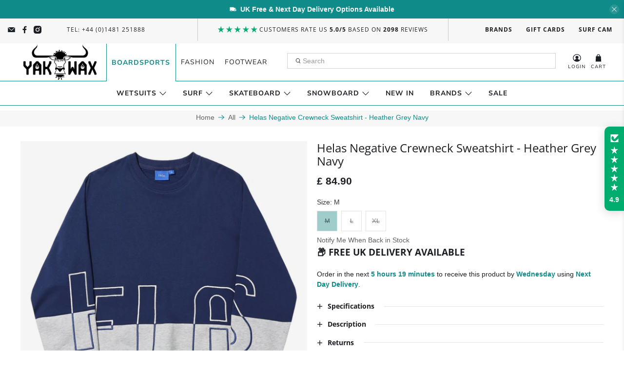

--- FILE ---
content_type: text/html; charset=utf-8
request_url: https://yakwax.com/products/helas-negative-crewneck-sweatshirt-heather-grey-navy
body_size: 94851
content:


 <!doctype html>
<html class="no-js no-touch" lang="en">
<head>

<!-- Google Tag Manager -->
<script>(function(w,d,s,l,i){w[l]=w[l]||[];w[l].push({'gtm.start':
new Date().getTime(),event:'gtm.js'});var f=d.getElementsByTagName(s)[0],
j=d.createElement(s),dl=l!='dataLayer'?'&l='+l:'';j.async=true;j.src=
'https://www.googletagmanager.com/gtm.js?id='+i+dl;f.parentNode.insertBefore(j,f);
})(window,document,'script','dataLayer','GTM-MHWLGJ4');</script>
<!-- End Google Tag Manager -->
  
<!-- Pinterest Tag -->
<script>
!function(e){if(!window.pintrk){window.pintrk = function () {
window.pintrk.queue.push(Array.prototype.slice.call(arguments))};var
  n=window.pintrk;n.queue=[],n.version="3.0";var
  t=document.createElement("script");t.async=!0,t.src=e;var
  r=document.getElementsByTagName("script")[0];
  r.parentNode.insertBefore(t,r)}}("https://s.pinimg.com/ct/core.js");
pintrk('load', '2612352468143', {em: '<user_email_address>'});
pintrk('page');
</script>
<noscript>
<img height="1" width="1" style="display:none;" alt=""
  src="https://ct.pinterest.com/v3/?event=init&tid=2612352468143&pd[em]=<hashed_email_address>&noscript=1" />
</noscript>
<!-- end Pinterest Tag --> <meta charset="utf-8"> <meta http-equiv="cleartype" content="on"> <meta name="robots" content="index,follow"> <meta name="viewport" content="width=device-width,initial-scale=1"> <meta name="theme-color" content="#ffffff"> <link rel="canonical" href="https://yakwax.com/products/helas-negative-crewneck-sweatshirt-heather-grey-navy"><title>Helas Negative Crewneck Sweatshirt - Heather Grey Navy | Free UK Delivery - Yakwax</title> <!-- DNS prefetches --> <link rel="dns-prefetch" href="https://cdn.shopify.com"> <link rel="dns-prefetch" href="https://fonts.shopify.com"> <link rel="dns-prefetch" href="https://monorail-edge.shopifysvc.com"> <link rel="dns-prefetch" href="https://ajax.googleapis.com"> <!-- Preconnects --> <link rel="preconnect" href="https://cdn.shopify.com" crossorigin> <link rel="preconnect" href="https://fonts.shopify.com" crossorigin> <link rel="preconnect" href="https://monorail-edge.shopifysvc.com"> <link rel="preconnect" href="https://ajax.googleapis.com"> <!-- Preloads --> <!-- Preload CSS --> <link rel="preload" href="//yakwax.com/cdn/shop/t/162/assets/fancybox.css?v=30466120580444283401768307015" as="style"> <link rel="preload" href="//yakwax.com/cdn/shop/t/162/assets/styles.css?v=166038488572268289201768308582" as="style"> <link rel="preload" href="//yakwax.com/cdn/shop/t/162/assets/custom-brands.css?v=90665783478239865101768307015" as="style"> <!-- Preload JS --> <link rel="preload" href="https://ajax.googleapis.com/ajax/libs/jquery/3.2.1/jquery.min.js" as="script"> <link rel="preload" href="//yakwax.com/cdn/shop/t/162/assets/vendors.js?v=11282825012671617991768307015" as="script"> <link rel="preload" href="//yakwax.com/cdn/shop/t/162/assets/utilities.js?v=52703002818634913921768307015" as="script"> <link rel="preload" href="//yakwax.com/cdn/shop/t/162/assets/app.js?v=55068475187131967721768307015" as="script"> <link rel="preload" href="/services/javascripts/currencies.js" as="script"> <link rel="preload" href="//yakwax.com/cdn/shop/t/162/assets/currencyConversion.js?v=80640843381324940771768307015" as="script"> <!-- CSS for Flex --> <link rel="stylesheet" href="//yakwax.com/cdn/shop/t/162/assets/fancybox.css?v=30466120580444283401768307015"> <link rel="stylesheet" href="//yakwax.com/cdn/shop/t/162/assets/styles.css?v=166038488572268289201768308582"> <link rel="stylesheet" href="//yakwax.com/cdn/shop/t/162/assets/custom-brands.css?v=90665783478239865101768307015"> <script>
    window.PXUTheme = window.PXUTheme || {};
    window.PXUTheme.version = '3.2.1';
    window.PXUTheme.name = 'Flex';</script> <script>
    

window.PXUTheme = window.PXUTheme || {};


window.PXUTheme.info = {
  name: 'Flex',
  version: '3.0.0'
}


window.PXUTheme.currency = {};
window.PXUTheme.currency.show_multiple_currencies = false;
window.PXUTheme.currency.presentment_currency = "GBP";
window.PXUTheme.currency.default_currency = "GBP";
window.PXUTheme.currency.display_format = "money_format";
window.PXUTheme.currency.money_format = "£ {{amount}}";
window.PXUTheme.currency.money_format_no_currency = "£ {{amount}}";
window.PXUTheme.currency.money_format_currency = "£ {{amount}} GBP";
window.PXUTheme.currency.native_multi_currency = false;
window.PXUTheme.currency.iso_code = "GBP";
window.PXUTheme.currency.symbol = "£";



window.PXUTheme.allCountryOptionTags = "\u003coption value=\"United Kingdom\" data-provinces=\"[[\u0026quot;British Forces\u0026quot;,\u0026quot;British Forces\u0026quot;],[\u0026quot;England\u0026quot;,\u0026quot;England\u0026quot;],[\u0026quot;Northern Ireland\u0026quot;,\u0026quot;Northern Ireland\u0026quot;],[\u0026quot;Scotland\u0026quot;,\u0026quot;Scotland\u0026quot;],[\u0026quot;Wales\u0026quot;,\u0026quot;Wales\u0026quot;]]\"\u003eUnited Kingdom\u003c\/option\u003e\n\u003coption value=\"---\" data-provinces=\"[]\"\u003e---\u003c\/option\u003e\n\u003coption value=\"Afghanistan\" data-provinces=\"[]\"\u003eAfghanistan\u003c\/option\u003e\n\u003coption value=\"Aland Islands\" data-provinces=\"[]\"\u003eÅland Islands\u003c\/option\u003e\n\u003coption value=\"Albania\" data-provinces=\"[]\"\u003eAlbania\u003c\/option\u003e\n\u003coption value=\"Algeria\" data-provinces=\"[]\"\u003eAlgeria\u003c\/option\u003e\n\u003coption value=\"Andorra\" data-provinces=\"[]\"\u003eAndorra\u003c\/option\u003e\n\u003coption value=\"Angola\" data-provinces=\"[]\"\u003eAngola\u003c\/option\u003e\n\u003coption value=\"Anguilla\" data-provinces=\"[]\"\u003eAnguilla\u003c\/option\u003e\n\u003coption value=\"Antigua And Barbuda\" data-provinces=\"[]\"\u003eAntigua \u0026 Barbuda\u003c\/option\u003e\n\u003coption value=\"Argentina\" data-provinces=\"[[\u0026quot;Buenos Aires\u0026quot;,\u0026quot;Buenos Aires Province\u0026quot;],[\u0026quot;Catamarca\u0026quot;,\u0026quot;Catamarca\u0026quot;],[\u0026quot;Chaco\u0026quot;,\u0026quot;Chaco\u0026quot;],[\u0026quot;Chubut\u0026quot;,\u0026quot;Chubut\u0026quot;],[\u0026quot;Ciudad Autónoma de Buenos Aires\u0026quot;,\u0026quot;Buenos Aires (Autonomous City)\u0026quot;],[\u0026quot;Corrientes\u0026quot;,\u0026quot;Corrientes\u0026quot;],[\u0026quot;Córdoba\u0026quot;,\u0026quot;Córdoba\u0026quot;],[\u0026quot;Entre Ríos\u0026quot;,\u0026quot;Entre Ríos\u0026quot;],[\u0026quot;Formosa\u0026quot;,\u0026quot;Formosa\u0026quot;],[\u0026quot;Jujuy\u0026quot;,\u0026quot;Jujuy\u0026quot;],[\u0026quot;La Pampa\u0026quot;,\u0026quot;La Pampa\u0026quot;],[\u0026quot;La Rioja\u0026quot;,\u0026quot;La Rioja\u0026quot;],[\u0026quot;Mendoza\u0026quot;,\u0026quot;Mendoza\u0026quot;],[\u0026quot;Misiones\u0026quot;,\u0026quot;Misiones\u0026quot;],[\u0026quot;Neuquén\u0026quot;,\u0026quot;Neuquén\u0026quot;],[\u0026quot;Río Negro\u0026quot;,\u0026quot;Río Negro\u0026quot;],[\u0026quot;Salta\u0026quot;,\u0026quot;Salta\u0026quot;],[\u0026quot;San Juan\u0026quot;,\u0026quot;San Juan\u0026quot;],[\u0026quot;San Luis\u0026quot;,\u0026quot;San Luis\u0026quot;],[\u0026quot;Santa Cruz\u0026quot;,\u0026quot;Santa Cruz\u0026quot;],[\u0026quot;Santa Fe\u0026quot;,\u0026quot;Santa Fe\u0026quot;],[\u0026quot;Santiago Del Estero\u0026quot;,\u0026quot;Santiago del Estero\u0026quot;],[\u0026quot;Tierra Del Fuego\u0026quot;,\u0026quot;Tierra del Fuego\u0026quot;],[\u0026quot;Tucumán\u0026quot;,\u0026quot;Tucumán\u0026quot;]]\"\u003eArgentina\u003c\/option\u003e\n\u003coption value=\"Armenia\" data-provinces=\"[]\"\u003eArmenia\u003c\/option\u003e\n\u003coption value=\"Aruba\" data-provinces=\"[]\"\u003eAruba\u003c\/option\u003e\n\u003coption value=\"Ascension Island\" data-provinces=\"[]\"\u003eAscension Island\u003c\/option\u003e\n\u003coption value=\"Australia\" data-provinces=\"[[\u0026quot;Australian Capital Territory\u0026quot;,\u0026quot;Australian Capital Territory\u0026quot;],[\u0026quot;New South Wales\u0026quot;,\u0026quot;New South Wales\u0026quot;],[\u0026quot;Northern Territory\u0026quot;,\u0026quot;Northern Territory\u0026quot;],[\u0026quot;Queensland\u0026quot;,\u0026quot;Queensland\u0026quot;],[\u0026quot;South Australia\u0026quot;,\u0026quot;South Australia\u0026quot;],[\u0026quot;Tasmania\u0026quot;,\u0026quot;Tasmania\u0026quot;],[\u0026quot;Victoria\u0026quot;,\u0026quot;Victoria\u0026quot;],[\u0026quot;Western Australia\u0026quot;,\u0026quot;Western Australia\u0026quot;]]\"\u003eAustralia\u003c\/option\u003e\n\u003coption value=\"Austria\" data-provinces=\"[]\"\u003eAustria\u003c\/option\u003e\n\u003coption value=\"Azerbaijan\" data-provinces=\"[]\"\u003eAzerbaijan\u003c\/option\u003e\n\u003coption value=\"Bahamas\" data-provinces=\"[]\"\u003eBahamas\u003c\/option\u003e\n\u003coption value=\"Bahrain\" data-provinces=\"[]\"\u003eBahrain\u003c\/option\u003e\n\u003coption value=\"Bangladesh\" data-provinces=\"[]\"\u003eBangladesh\u003c\/option\u003e\n\u003coption value=\"Barbados\" data-provinces=\"[]\"\u003eBarbados\u003c\/option\u003e\n\u003coption value=\"Belarus\" data-provinces=\"[]\"\u003eBelarus\u003c\/option\u003e\n\u003coption value=\"Belgium\" data-provinces=\"[]\"\u003eBelgium\u003c\/option\u003e\n\u003coption value=\"Belize\" data-provinces=\"[]\"\u003eBelize\u003c\/option\u003e\n\u003coption value=\"Benin\" data-provinces=\"[]\"\u003eBenin\u003c\/option\u003e\n\u003coption value=\"Bermuda\" data-provinces=\"[]\"\u003eBermuda\u003c\/option\u003e\n\u003coption value=\"Bhutan\" data-provinces=\"[]\"\u003eBhutan\u003c\/option\u003e\n\u003coption value=\"Bolivia\" data-provinces=\"[]\"\u003eBolivia\u003c\/option\u003e\n\u003coption value=\"Bosnia And Herzegovina\" data-provinces=\"[]\"\u003eBosnia \u0026 Herzegovina\u003c\/option\u003e\n\u003coption value=\"Botswana\" data-provinces=\"[]\"\u003eBotswana\u003c\/option\u003e\n\u003coption value=\"Brazil\" data-provinces=\"[[\u0026quot;Acre\u0026quot;,\u0026quot;Acre\u0026quot;],[\u0026quot;Alagoas\u0026quot;,\u0026quot;Alagoas\u0026quot;],[\u0026quot;Amapá\u0026quot;,\u0026quot;Amapá\u0026quot;],[\u0026quot;Amazonas\u0026quot;,\u0026quot;Amazonas\u0026quot;],[\u0026quot;Bahia\u0026quot;,\u0026quot;Bahia\u0026quot;],[\u0026quot;Ceará\u0026quot;,\u0026quot;Ceará\u0026quot;],[\u0026quot;Distrito Federal\u0026quot;,\u0026quot;Federal District\u0026quot;],[\u0026quot;Espírito Santo\u0026quot;,\u0026quot;Espírito Santo\u0026quot;],[\u0026quot;Goiás\u0026quot;,\u0026quot;Goiás\u0026quot;],[\u0026quot;Maranhão\u0026quot;,\u0026quot;Maranhão\u0026quot;],[\u0026quot;Mato Grosso\u0026quot;,\u0026quot;Mato Grosso\u0026quot;],[\u0026quot;Mato Grosso do Sul\u0026quot;,\u0026quot;Mato Grosso do Sul\u0026quot;],[\u0026quot;Minas Gerais\u0026quot;,\u0026quot;Minas Gerais\u0026quot;],[\u0026quot;Paraná\u0026quot;,\u0026quot;Paraná\u0026quot;],[\u0026quot;Paraíba\u0026quot;,\u0026quot;Paraíba\u0026quot;],[\u0026quot;Pará\u0026quot;,\u0026quot;Pará\u0026quot;],[\u0026quot;Pernambuco\u0026quot;,\u0026quot;Pernambuco\u0026quot;],[\u0026quot;Piauí\u0026quot;,\u0026quot;Piauí\u0026quot;],[\u0026quot;Rio Grande do Norte\u0026quot;,\u0026quot;Rio Grande do Norte\u0026quot;],[\u0026quot;Rio Grande do Sul\u0026quot;,\u0026quot;Rio Grande do Sul\u0026quot;],[\u0026quot;Rio de Janeiro\u0026quot;,\u0026quot;Rio de Janeiro\u0026quot;],[\u0026quot;Rondônia\u0026quot;,\u0026quot;Rondônia\u0026quot;],[\u0026quot;Roraima\u0026quot;,\u0026quot;Roraima\u0026quot;],[\u0026quot;Santa Catarina\u0026quot;,\u0026quot;Santa Catarina\u0026quot;],[\u0026quot;Sergipe\u0026quot;,\u0026quot;Sergipe\u0026quot;],[\u0026quot;São Paulo\u0026quot;,\u0026quot;São Paulo\u0026quot;],[\u0026quot;Tocantins\u0026quot;,\u0026quot;Tocantins\u0026quot;]]\"\u003eBrazil\u003c\/option\u003e\n\u003coption value=\"British Indian Ocean Territory\" data-provinces=\"[]\"\u003eBritish Indian Ocean Territory\u003c\/option\u003e\n\u003coption value=\"Virgin Islands, British\" data-provinces=\"[]\"\u003eBritish Virgin Islands\u003c\/option\u003e\n\u003coption value=\"Brunei\" data-provinces=\"[]\"\u003eBrunei\u003c\/option\u003e\n\u003coption value=\"Bulgaria\" data-provinces=\"[]\"\u003eBulgaria\u003c\/option\u003e\n\u003coption value=\"Burkina Faso\" data-provinces=\"[]\"\u003eBurkina Faso\u003c\/option\u003e\n\u003coption value=\"Burundi\" data-provinces=\"[]\"\u003eBurundi\u003c\/option\u003e\n\u003coption value=\"Cambodia\" data-provinces=\"[]\"\u003eCambodia\u003c\/option\u003e\n\u003coption value=\"Republic of Cameroon\" data-provinces=\"[]\"\u003eCameroon\u003c\/option\u003e\n\u003coption value=\"Canada\" data-provinces=\"[[\u0026quot;Alberta\u0026quot;,\u0026quot;Alberta\u0026quot;],[\u0026quot;British Columbia\u0026quot;,\u0026quot;British Columbia\u0026quot;],[\u0026quot;Manitoba\u0026quot;,\u0026quot;Manitoba\u0026quot;],[\u0026quot;New Brunswick\u0026quot;,\u0026quot;New Brunswick\u0026quot;],[\u0026quot;Newfoundland and Labrador\u0026quot;,\u0026quot;Newfoundland and Labrador\u0026quot;],[\u0026quot;Northwest Territories\u0026quot;,\u0026quot;Northwest Territories\u0026quot;],[\u0026quot;Nova Scotia\u0026quot;,\u0026quot;Nova Scotia\u0026quot;],[\u0026quot;Nunavut\u0026quot;,\u0026quot;Nunavut\u0026quot;],[\u0026quot;Ontario\u0026quot;,\u0026quot;Ontario\u0026quot;],[\u0026quot;Prince Edward Island\u0026quot;,\u0026quot;Prince Edward Island\u0026quot;],[\u0026quot;Quebec\u0026quot;,\u0026quot;Quebec\u0026quot;],[\u0026quot;Saskatchewan\u0026quot;,\u0026quot;Saskatchewan\u0026quot;],[\u0026quot;Yukon\u0026quot;,\u0026quot;Yukon\u0026quot;]]\"\u003eCanada\u003c\/option\u003e\n\u003coption value=\"Cape Verde\" data-provinces=\"[]\"\u003eCape Verde\u003c\/option\u003e\n\u003coption value=\"Caribbean Netherlands\" data-provinces=\"[]\"\u003eCaribbean Netherlands\u003c\/option\u003e\n\u003coption value=\"Cayman Islands\" data-provinces=\"[]\"\u003eCayman Islands\u003c\/option\u003e\n\u003coption value=\"Central African Republic\" data-provinces=\"[]\"\u003eCentral African Republic\u003c\/option\u003e\n\u003coption value=\"Chad\" data-provinces=\"[]\"\u003eChad\u003c\/option\u003e\n\u003coption value=\"Chile\" data-provinces=\"[[\u0026quot;Antofagasta\u0026quot;,\u0026quot;Antofagasta\u0026quot;],[\u0026quot;Araucanía\u0026quot;,\u0026quot;Araucanía\u0026quot;],[\u0026quot;Arica and Parinacota\u0026quot;,\u0026quot;Arica y Parinacota\u0026quot;],[\u0026quot;Atacama\u0026quot;,\u0026quot;Atacama\u0026quot;],[\u0026quot;Aysén\u0026quot;,\u0026quot;Aysén\u0026quot;],[\u0026quot;Biobío\u0026quot;,\u0026quot;Bío Bío\u0026quot;],[\u0026quot;Coquimbo\u0026quot;,\u0026quot;Coquimbo\u0026quot;],[\u0026quot;Los Lagos\u0026quot;,\u0026quot;Los Lagos\u0026quot;],[\u0026quot;Los Ríos\u0026quot;,\u0026quot;Los Ríos\u0026quot;],[\u0026quot;Magallanes\u0026quot;,\u0026quot;Magallanes Region\u0026quot;],[\u0026quot;Maule\u0026quot;,\u0026quot;Maule\u0026quot;],[\u0026quot;O\u0026#39;Higgins\u0026quot;,\u0026quot;Libertador General Bernardo O’Higgins\u0026quot;],[\u0026quot;Santiago\u0026quot;,\u0026quot;Santiago Metropolitan\u0026quot;],[\u0026quot;Tarapacá\u0026quot;,\u0026quot;Tarapacá\u0026quot;],[\u0026quot;Valparaíso\u0026quot;,\u0026quot;Valparaíso\u0026quot;],[\u0026quot;Ñuble\u0026quot;,\u0026quot;Ñuble\u0026quot;]]\"\u003eChile\u003c\/option\u003e\n\u003coption value=\"China\" data-provinces=\"[[\u0026quot;Anhui\u0026quot;,\u0026quot;Anhui\u0026quot;],[\u0026quot;Beijing\u0026quot;,\u0026quot;Beijing\u0026quot;],[\u0026quot;Chongqing\u0026quot;,\u0026quot;Chongqing\u0026quot;],[\u0026quot;Fujian\u0026quot;,\u0026quot;Fujian\u0026quot;],[\u0026quot;Gansu\u0026quot;,\u0026quot;Gansu\u0026quot;],[\u0026quot;Guangdong\u0026quot;,\u0026quot;Guangdong\u0026quot;],[\u0026quot;Guangxi\u0026quot;,\u0026quot;Guangxi\u0026quot;],[\u0026quot;Guizhou\u0026quot;,\u0026quot;Guizhou\u0026quot;],[\u0026quot;Hainan\u0026quot;,\u0026quot;Hainan\u0026quot;],[\u0026quot;Hebei\u0026quot;,\u0026quot;Hebei\u0026quot;],[\u0026quot;Heilongjiang\u0026quot;,\u0026quot;Heilongjiang\u0026quot;],[\u0026quot;Henan\u0026quot;,\u0026quot;Henan\u0026quot;],[\u0026quot;Hubei\u0026quot;,\u0026quot;Hubei\u0026quot;],[\u0026quot;Hunan\u0026quot;,\u0026quot;Hunan\u0026quot;],[\u0026quot;Inner Mongolia\u0026quot;,\u0026quot;Inner Mongolia\u0026quot;],[\u0026quot;Jiangsu\u0026quot;,\u0026quot;Jiangsu\u0026quot;],[\u0026quot;Jiangxi\u0026quot;,\u0026quot;Jiangxi\u0026quot;],[\u0026quot;Jilin\u0026quot;,\u0026quot;Jilin\u0026quot;],[\u0026quot;Liaoning\u0026quot;,\u0026quot;Liaoning\u0026quot;],[\u0026quot;Ningxia\u0026quot;,\u0026quot;Ningxia\u0026quot;],[\u0026quot;Qinghai\u0026quot;,\u0026quot;Qinghai\u0026quot;],[\u0026quot;Shaanxi\u0026quot;,\u0026quot;Shaanxi\u0026quot;],[\u0026quot;Shandong\u0026quot;,\u0026quot;Shandong\u0026quot;],[\u0026quot;Shanghai\u0026quot;,\u0026quot;Shanghai\u0026quot;],[\u0026quot;Shanxi\u0026quot;,\u0026quot;Shanxi\u0026quot;],[\u0026quot;Sichuan\u0026quot;,\u0026quot;Sichuan\u0026quot;],[\u0026quot;Tianjin\u0026quot;,\u0026quot;Tianjin\u0026quot;],[\u0026quot;Xinjiang\u0026quot;,\u0026quot;Xinjiang\u0026quot;],[\u0026quot;Xizang\u0026quot;,\u0026quot;Tibet\u0026quot;],[\u0026quot;Yunnan\u0026quot;,\u0026quot;Yunnan\u0026quot;],[\u0026quot;Zhejiang\u0026quot;,\u0026quot;Zhejiang\u0026quot;]]\"\u003eChina\u003c\/option\u003e\n\u003coption value=\"Christmas Island\" data-provinces=\"[]\"\u003eChristmas Island\u003c\/option\u003e\n\u003coption value=\"Cocos (Keeling) Islands\" data-provinces=\"[]\"\u003eCocos (Keeling) Islands\u003c\/option\u003e\n\u003coption value=\"Colombia\" data-provinces=\"[[\u0026quot;Amazonas\u0026quot;,\u0026quot;Amazonas\u0026quot;],[\u0026quot;Antioquia\u0026quot;,\u0026quot;Antioquia\u0026quot;],[\u0026quot;Arauca\u0026quot;,\u0026quot;Arauca\u0026quot;],[\u0026quot;Atlántico\u0026quot;,\u0026quot;Atlántico\u0026quot;],[\u0026quot;Bogotá, D.C.\u0026quot;,\u0026quot;Capital District\u0026quot;],[\u0026quot;Bolívar\u0026quot;,\u0026quot;Bolívar\u0026quot;],[\u0026quot;Boyacá\u0026quot;,\u0026quot;Boyacá\u0026quot;],[\u0026quot;Caldas\u0026quot;,\u0026quot;Caldas\u0026quot;],[\u0026quot;Caquetá\u0026quot;,\u0026quot;Caquetá\u0026quot;],[\u0026quot;Casanare\u0026quot;,\u0026quot;Casanare\u0026quot;],[\u0026quot;Cauca\u0026quot;,\u0026quot;Cauca\u0026quot;],[\u0026quot;Cesar\u0026quot;,\u0026quot;Cesar\u0026quot;],[\u0026quot;Chocó\u0026quot;,\u0026quot;Chocó\u0026quot;],[\u0026quot;Cundinamarca\u0026quot;,\u0026quot;Cundinamarca\u0026quot;],[\u0026quot;Córdoba\u0026quot;,\u0026quot;Córdoba\u0026quot;],[\u0026quot;Guainía\u0026quot;,\u0026quot;Guainía\u0026quot;],[\u0026quot;Guaviare\u0026quot;,\u0026quot;Guaviare\u0026quot;],[\u0026quot;Huila\u0026quot;,\u0026quot;Huila\u0026quot;],[\u0026quot;La Guajira\u0026quot;,\u0026quot;La Guajira\u0026quot;],[\u0026quot;Magdalena\u0026quot;,\u0026quot;Magdalena\u0026quot;],[\u0026quot;Meta\u0026quot;,\u0026quot;Meta\u0026quot;],[\u0026quot;Nariño\u0026quot;,\u0026quot;Nariño\u0026quot;],[\u0026quot;Norte de Santander\u0026quot;,\u0026quot;Norte de Santander\u0026quot;],[\u0026quot;Putumayo\u0026quot;,\u0026quot;Putumayo\u0026quot;],[\u0026quot;Quindío\u0026quot;,\u0026quot;Quindío\u0026quot;],[\u0026quot;Risaralda\u0026quot;,\u0026quot;Risaralda\u0026quot;],[\u0026quot;San Andrés, Providencia y Santa Catalina\u0026quot;,\u0026quot;San Andrés \\u0026 Providencia\u0026quot;],[\u0026quot;Santander\u0026quot;,\u0026quot;Santander\u0026quot;],[\u0026quot;Sucre\u0026quot;,\u0026quot;Sucre\u0026quot;],[\u0026quot;Tolima\u0026quot;,\u0026quot;Tolima\u0026quot;],[\u0026quot;Valle del Cauca\u0026quot;,\u0026quot;Valle del Cauca\u0026quot;],[\u0026quot;Vaupés\u0026quot;,\u0026quot;Vaupés\u0026quot;],[\u0026quot;Vichada\u0026quot;,\u0026quot;Vichada\u0026quot;]]\"\u003eColombia\u003c\/option\u003e\n\u003coption value=\"Comoros\" data-provinces=\"[]\"\u003eComoros\u003c\/option\u003e\n\u003coption value=\"Congo\" data-provinces=\"[]\"\u003eCongo - Brazzaville\u003c\/option\u003e\n\u003coption value=\"Congo, The Democratic Republic Of The\" data-provinces=\"[]\"\u003eCongo - Kinshasa\u003c\/option\u003e\n\u003coption value=\"Cook Islands\" data-provinces=\"[]\"\u003eCook Islands\u003c\/option\u003e\n\u003coption value=\"Costa Rica\" data-provinces=\"[[\u0026quot;Alajuela\u0026quot;,\u0026quot;Alajuela\u0026quot;],[\u0026quot;Cartago\u0026quot;,\u0026quot;Cartago\u0026quot;],[\u0026quot;Guanacaste\u0026quot;,\u0026quot;Guanacaste\u0026quot;],[\u0026quot;Heredia\u0026quot;,\u0026quot;Heredia\u0026quot;],[\u0026quot;Limón\u0026quot;,\u0026quot;Limón\u0026quot;],[\u0026quot;Puntarenas\u0026quot;,\u0026quot;Puntarenas\u0026quot;],[\u0026quot;San José\u0026quot;,\u0026quot;San José\u0026quot;]]\"\u003eCosta Rica\u003c\/option\u003e\n\u003coption value=\"Croatia\" data-provinces=\"[]\"\u003eCroatia\u003c\/option\u003e\n\u003coption value=\"Curaçao\" data-provinces=\"[]\"\u003eCuraçao\u003c\/option\u003e\n\u003coption value=\"Cyprus\" data-provinces=\"[]\"\u003eCyprus\u003c\/option\u003e\n\u003coption value=\"Czech Republic\" data-provinces=\"[]\"\u003eCzechia\u003c\/option\u003e\n\u003coption value=\"Côte d'Ivoire\" data-provinces=\"[]\"\u003eCôte d’Ivoire\u003c\/option\u003e\n\u003coption value=\"Denmark\" data-provinces=\"[]\"\u003eDenmark\u003c\/option\u003e\n\u003coption value=\"Djibouti\" data-provinces=\"[]\"\u003eDjibouti\u003c\/option\u003e\n\u003coption value=\"Dominica\" data-provinces=\"[]\"\u003eDominica\u003c\/option\u003e\n\u003coption value=\"Dominican Republic\" data-provinces=\"[]\"\u003eDominican Republic\u003c\/option\u003e\n\u003coption value=\"Ecuador\" data-provinces=\"[]\"\u003eEcuador\u003c\/option\u003e\n\u003coption value=\"Egypt\" data-provinces=\"[[\u0026quot;6th of October\u0026quot;,\u0026quot;6th of October\u0026quot;],[\u0026quot;Al Sharqia\u0026quot;,\u0026quot;Al Sharqia\u0026quot;],[\u0026quot;Alexandria\u0026quot;,\u0026quot;Alexandria\u0026quot;],[\u0026quot;Aswan\u0026quot;,\u0026quot;Aswan\u0026quot;],[\u0026quot;Asyut\u0026quot;,\u0026quot;Asyut\u0026quot;],[\u0026quot;Beheira\u0026quot;,\u0026quot;Beheira\u0026quot;],[\u0026quot;Beni Suef\u0026quot;,\u0026quot;Beni Suef\u0026quot;],[\u0026quot;Cairo\u0026quot;,\u0026quot;Cairo\u0026quot;],[\u0026quot;Dakahlia\u0026quot;,\u0026quot;Dakahlia\u0026quot;],[\u0026quot;Damietta\u0026quot;,\u0026quot;Damietta\u0026quot;],[\u0026quot;Faiyum\u0026quot;,\u0026quot;Faiyum\u0026quot;],[\u0026quot;Gharbia\u0026quot;,\u0026quot;Gharbia\u0026quot;],[\u0026quot;Giza\u0026quot;,\u0026quot;Giza\u0026quot;],[\u0026quot;Helwan\u0026quot;,\u0026quot;Helwan\u0026quot;],[\u0026quot;Ismailia\u0026quot;,\u0026quot;Ismailia\u0026quot;],[\u0026quot;Kafr el-Sheikh\u0026quot;,\u0026quot;Kafr el-Sheikh\u0026quot;],[\u0026quot;Luxor\u0026quot;,\u0026quot;Luxor\u0026quot;],[\u0026quot;Matrouh\u0026quot;,\u0026quot;Matrouh\u0026quot;],[\u0026quot;Minya\u0026quot;,\u0026quot;Minya\u0026quot;],[\u0026quot;Monufia\u0026quot;,\u0026quot;Monufia\u0026quot;],[\u0026quot;New Valley\u0026quot;,\u0026quot;New Valley\u0026quot;],[\u0026quot;North Sinai\u0026quot;,\u0026quot;North Sinai\u0026quot;],[\u0026quot;Port Said\u0026quot;,\u0026quot;Port Said\u0026quot;],[\u0026quot;Qalyubia\u0026quot;,\u0026quot;Qalyubia\u0026quot;],[\u0026quot;Qena\u0026quot;,\u0026quot;Qena\u0026quot;],[\u0026quot;Red Sea\u0026quot;,\u0026quot;Red Sea\u0026quot;],[\u0026quot;Sohag\u0026quot;,\u0026quot;Sohag\u0026quot;],[\u0026quot;South Sinai\u0026quot;,\u0026quot;South Sinai\u0026quot;],[\u0026quot;Suez\u0026quot;,\u0026quot;Suez\u0026quot;]]\"\u003eEgypt\u003c\/option\u003e\n\u003coption value=\"El Salvador\" data-provinces=\"[[\u0026quot;Ahuachapán\u0026quot;,\u0026quot;Ahuachapán\u0026quot;],[\u0026quot;Cabañas\u0026quot;,\u0026quot;Cabañas\u0026quot;],[\u0026quot;Chalatenango\u0026quot;,\u0026quot;Chalatenango\u0026quot;],[\u0026quot;Cuscatlán\u0026quot;,\u0026quot;Cuscatlán\u0026quot;],[\u0026quot;La Libertad\u0026quot;,\u0026quot;La Libertad\u0026quot;],[\u0026quot;La Paz\u0026quot;,\u0026quot;La Paz\u0026quot;],[\u0026quot;La Unión\u0026quot;,\u0026quot;La Unión\u0026quot;],[\u0026quot;Morazán\u0026quot;,\u0026quot;Morazán\u0026quot;],[\u0026quot;San Miguel\u0026quot;,\u0026quot;San Miguel\u0026quot;],[\u0026quot;San Salvador\u0026quot;,\u0026quot;San Salvador\u0026quot;],[\u0026quot;San Vicente\u0026quot;,\u0026quot;San Vicente\u0026quot;],[\u0026quot;Santa Ana\u0026quot;,\u0026quot;Santa Ana\u0026quot;],[\u0026quot;Sonsonate\u0026quot;,\u0026quot;Sonsonate\u0026quot;],[\u0026quot;Usulután\u0026quot;,\u0026quot;Usulután\u0026quot;]]\"\u003eEl Salvador\u003c\/option\u003e\n\u003coption value=\"Equatorial Guinea\" data-provinces=\"[]\"\u003eEquatorial Guinea\u003c\/option\u003e\n\u003coption value=\"Eritrea\" data-provinces=\"[]\"\u003eEritrea\u003c\/option\u003e\n\u003coption value=\"Estonia\" data-provinces=\"[]\"\u003eEstonia\u003c\/option\u003e\n\u003coption value=\"Eswatini\" data-provinces=\"[]\"\u003eEswatini\u003c\/option\u003e\n\u003coption value=\"Ethiopia\" data-provinces=\"[]\"\u003eEthiopia\u003c\/option\u003e\n\u003coption value=\"Falkland Islands (Malvinas)\" data-provinces=\"[]\"\u003eFalkland Islands\u003c\/option\u003e\n\u003coption value=\"Faroe Islands\" data-provinces=\"[]\"\u003eFaroe Islands\u003c\/option\u003e\n\u003coption value=\"Fiji\" data-provinces=\"[]\"\u003eFiji\u003c\/option\u003e\n\u003coption value=\"Finland\" data-provinces=\"[]\"\u003eFinland\u003c\/option\u003e\n\u003coption value=\"France\" data-provinces=\"[]\"\u003eFrance\u003c\/option\u003e\n\u003coption value=\"French Guiana\" data-provinces=\"[]\"\u003eFrench Guiana\u003c\/option\u003e\n\u003coption value=\"French Polynesia\" data-provinces=\"[]\"\u003eFrench Polynesia\u003c\/option\u003e\n\u003coption value=\"French Southern Territories\" data-provinces=\"[]\"\u003eFrench Southern Territories\u003c\/option\u003e\n\u003coption value=\"Gabon\" data-provinces=\"[]\"\u003eGabon\u003c\/option\u003e\n\u003coption value=\"Gambia\" data-provinces=\"[]\"\u003eGambia\u003c\/option\u003e\n\u003coption value=\"Georgia\" data-provinces=\"[]\"\u003eGeorgia\u003c\/option\u003e\n\u003coption value=\"Germany\" data-provinces=\"[]\"\u003eGermany\u003c\/option\u003e\n\u003coption value=\"Ghana\" data-provinces=\"[]\"\u003eGhana\u003c\/option\u003e\n\u003coption value=\"Gibraltar\" data-provinces=\"[]\"\u003eGibraltar\u003c\/option\u003e\n\u003coption value=\"Greece\" data-provinces=\"[]\"\u003eGreece\u003c\/option\u003e\n\u003coption value=\"Greenland\" data-provinces=\"[]\"\u003eGreenland\u003c\/option\u003e\n\u003coption value=\"Grenada\" data-provinces=\"[]\"\u003eGrenada\u003c\/option\u003e\n\u003coption value=\"Guadeloupe\" data-provinces=\"[]\"\u003eGuadeloupe\u003c\/option\u003e\n\u003coption value=\"Guatemala\" data-provinces=\"[[\u0026quot;Alta Verapaz\u0026quot;,\u0026quot;Alta Verapaz\u0026quot;],[\u0026quot;Baja Verapaz\u0026quot;,\u0026quot;Baja Verapaz\u0026quot;],[\u0026quot;Chimaltenango\u0026quot;,\u0026quot;Chimaltenango\u0026quot;],[\u0026quot;Chiquimula\u0026quot;,\u0026quot;Chiquimula\u0026quot;],[\u0026quot;El Progreso\u0026quot;,\u0026quot;El Progreso\u0026quot;],[\u0026quot;Escuintla\u0026quot;,\u0026quot;Escuintla\u0026quot;],[\u0026quot;Guatemala\u0026quot;,\u0026quot;Guatemala\u0026quot;],[\u0026quot;Huehuetenango\u0026quot;,\u0026quot;Huehuetenango\u0026quot;],[\u0026quot;Izabal\u0026quot;,\u0026quot;Izabal\u0026quot;],[\u0026quot;Jalapa\u0026quot;,\u0026quot;Jalapa\u0026quot;],[\u0026quot;Jutiapa\u0026quot;,\u0026quot;Jutiapa\u0026quot;],[\u0026quot;Petén\u0026quot;,\u0026quot;Petén\u0026quot;],[\u0026quot;Quetzaltenango\u0026quot;,\u0026quot;Quetzaltenango\u0026quot;],[\u0026quot;Quiché\u0026quot;,\u0026quot;Quiché\u0026quot;],[\u0026quot;Retalhuleu\u0026quot;,\u0026quot;Retalhuleu\u0026quot;],[\u0026quot;Sacatepéquez\u0026quot;,\u0026quot;Sacatepéquez\u0026quot;],[\u0026quot;San Marcos\u0026quot;,\u0026quot;San Marcos\u0026quot;],[\u0026quot;Santa Rosa\u0026quot;,\u0026quot;Santa Rosa\u0026quot;],[\u0026quot;Sololá\u0026quot;,\u0026quot;Sololá\u0026quot;],[\u0026quot;Suchitepéquez\u0026quot;,\u0026quot;Suchitepéquez\u0026quot;],[\u0026quot;Totonicapán\u0026quot;,\u0026quot;Totonicapán\u0026quot;],[\u0026quot;Zacapa\u0026quot;,\u0026quot;Zacapa\u0026quot;]]\"\u003eGuatemala\u003c\/option\u003e\n\u003coption value=\"Guernsey\" data-provinces=\"[]\"\u003eGuernsey\u003c\/option\u003e\n\u003coption value=\"Guinea\" data-provinces=\"[]\"\u003eGuinea\u003c\/option\u003e\n\u003coption value=\"Guinea Bissau\" data-provinces=\"[]\"\u003eGuinea-Bissau\u003c\/option\u003e\n\u003coption value=\"Guyana\" data-provinces=\"[]\"\u003eGuyana\u003c\/option\u003e\n\u003coption value=\"Haiti\" data-provinces=\"[]\"\u003eHaiti\u003c\/option\u003e\n\u003coption value=\"Honduras\" data-provinces=\"[]\"\u003eHonduras\u003c\/option\u003e\n\u003coption value=\"Hong Kong\" data-provinces=\"[[\u0026quot;Hong Kong Island\u0026quot;,\u0026quot;Hong Kong Island\u0026quot;],[\u0026quot;Kowloon\u0026quot;,\u0026quot;Kowloon\u0026quot;],[\u0026quot;New Territories\u0026quot;,\u0026quot;New Territories\u0026quot;]]\"\u003eHong Kong SAR\u003c\/option\u003e\n\u003coption value=\"Hungary\" data-provinces=\"[]\"\u003eHungary\u003c\/option\u003e\n\u003coption value=\"Iceland\" data-provinces=\"[]\"\u003eIceland\u003c\/option\u003e\n\u003coption value=\"India\" data-provinces=\"[[\u0026quot;Andaman and Nicobar Islands\u0026quot;,\u0026quot;Andaman and Nicobar Islands\u0026quot;],[\u0026quot;Andhra Pradesh\u0026quot;,\u0026quot;Andhra Pradesh\u0026quot;],[\u0026quot;Arunachal Pradesh\u0026quot;,\u0026quot;Arunachal Pradesh\u0026quot;],[\u0026quot;Assam\u0026quot;,\u0026quot;Assam\u0026quot;],[\u0026quot;Bihar\u0026quot;,\u0026quot;Bihar\u0026quot;],[\u0026quot;Chandigarh\u0026quot;,\u0026quot;Chandigarh\u0026quot;],[\u0026quot;Chhattisgarh\u0026quot;,\u0026quot;Chhattisgarh\u0026quot;],[\u0026quot;Dadra and Nagar Haveli\u0026quot;,\u0026quot;Dadra and Nagar Haveli\u0026quot;],[\u0026quot;Daman and Diu\u0026quot;,\u0026quot;Daman and Diu\u0026quot;],[\u0026quot;Delhi\u0026quot;,\u0026quot;Delhi\u0026quot;],[\u0026quot;Goa\u0026quot;,\u0026quot;Goa\u0026quot;],[\u0026quot;Gujarat\u0026quot;,\u0026quot;Gujarat\u0026quot;],[\u0026quot;Haryana\u0026quot;,\u0026quot;Haryana\u0026quot;],[\u0026quot;Himachal Pradesh\u0026quot;,\u0026quot;Himachal Pradesh\u0026quot;],[\u0026quot;Jammu and Kashmir\u0026quot;,\u0026quot;Jammu and Kashmir\u0026quot;],[\u0026quot;Jharkhand\u0026quot;,\u0026quot;Jharkhand\u0026quot;],[\u0026quot;Karnataka\u0026quot;,\u0026quot;Karnataka\u0026quot;],[\u0026quot;Kerala\u0026quot;,\u0026quot;Kerala\u0026quot;],[\u0026quot;Ladakh\u0026quot;,\u0026quot;Ladakh\u0026quot;],[\u0026quot;Lakshadweep\u0026quot;,\u0026quot;Lakshadweep\u0026quot;],[\u0026quot;Madhya Pradesh\u0026quot;,\u0026quot;Madhya Pradesh\u0026quot;],[\u0026quot;Maharashtra\u0026quot;,\u0026quot;Maharashtra\u0026quot;],[\u0026quot;Manipur\u0026quot;,\u0026quot;Manipur\u0026quot;],[\u0026quot;Meghalaya\u0026quot;,\u0026quot;Meghalaya\u0026quot;],[\u0026quot;Mizoram\u0026quot;,\u0026quot;Mizoram\u0026quot;],[\u0026quot;Nagaland\u0026quot;,\u0026quot;Nagaland\u0026quot;],[\u0026quot;Odisha\u0026quot;,\u0026quot;Odisha\u0026quot;],[\u0026quot;Puducherry\u0026quot;,\u0026quot;Puducherry\u0026quot;],[\u0026quot;Punjab\u0026quot;,\u0026quot;Punjab\u0026quot;],[\u0026quot;Rajasthan\u0026quot;,\u0026quot;Rajasthan\u0026quot;],[\u0026quot;Sikkim\u0026quot;,\u0026quot;Sikkim\u0026quot;],[\u0026quot;Tamil Nadu\u0026quot;,\u0026quot;Tamil Nadu\u0026quot;],[\u0026quot;Telangana\u0026quot;,\u0026quot;Telangana\u0026quot;],[\u0026quot;Tripura\u0026quot;,\u0026quot;Tripura\u0026quot;],[\u0026quot;Uttar Pradesh\u0026quot;,\u0026quot;Uttar Pradesh\u0026quot;],[\u0026quot;Uttarakhand\u0026quot;,\u0026quot;Uttarakhand\u0026quot;],[\u0026quot;West Bengal\u0026quot;,\u0026quot;West Bengal\u0026quot;]]\"\u003eIndia\u003c\/option\u003e\n\u003coption value=\"Indonesia\" data-provinces=\"[[\u0026quot;Aceh\u0026quot;,\u0026quot;Aceh\u0026quot;],[\u0026quot;Bali\u0026quot;,\u0026quot;Bali\u0026quot;],[\u0026quot;Bangka Belitung\u0026quot;,\u0026quot;Bangka–Belitung Islands\u0026quot;],[\u0026quot;Banten\u0026quot;,\u0026quot;Banten\u0026quot;],[\u0026quot;Bengkulu\u0026quot;,\u0026quot;Bengkulu\u0026quot;],[\u0026quot;Gorontalo\u0026quot;,\u0026quot;Gorontalo\u0026quot;],[\u0026quot;Jakarta\u0026quot;,\u0026quot;Jakarta\u0026quot;],[\u0026quot;Jambi\u0026quot;,\u0026quot;Jambi\u0026quot;],[\u0026quot;Jawa Barat\u0026quot;,\u0026quot;West Java\u0026quot;],[\u0026quot;Jawa Tengah\u0026quot;,\u0026quot;Central Java\u0026quot;],[\u0026quot;Jawa Timur\u0026quot;,\u0026quot;East Java\u0026quot;],[\u0026quot;Kalimantan Barat\u0026quot;,\u0026quot;West Kalimantan\u0026quot;],[\u0026quot;Kalimantan Selatan\u0026quot;,\u0026quot;South Kalimantan\u0026quot;],[\u0026quot;Kalimantan Tengah\u0026quot;,\u0026quot;Central Kalimantan\u0026quot;],[\u0026quot;Kalimantan Timur\u0026quot;,\u0026quot;East Kalimantan\u0026quot;],[\u0026quot;Kalimantan Utara\u0026quot;,\u0026quot;North Kalimantan\u0026quot;],[\u0026quot;Kepulauan Riau\u0026quot;,\u0026quot;Riau Islands\u0026quot;],[\u0026quot;Lampung\u0026quot;,\u0026quot;Lampung\u0026quot;],[\u0026quot;Maluku\u0026quot;,\u0026quot;Maluku\u0026quot;],[\u0026quot;Maluku Utara\u0026quot;,\u0026quot;North Maluku\u0026quot;],[\u0026quot;North Sumatra\u0026quot;,\u0026quot;North Sumatra\u0026quot;],[\u0026quot;Nusa Tenggara Barat\u0026quot;,\u0026quot;West Nusa Tenggara\u0026quot;],[\u0026quot;Nusa Tenggara Timur\u0026quot;,\u0026quot;East Nusa Tenggara\u0026quot;],[\u0026quot;Papua\u0026quot;,\u0026quot;Papua\u0026quot;],[\u0026quot;Papua Barat\u0026quot;,\u0026quot;West Papua\u0026quot;],[\u0026quot;Riau\u0026quot;,\u0026quot;Riau\u0026quot;],[\u0026quot;South Sumatra\u0026quot;,\u0026quot;South Sumatra\u0026quot;],[\u0026quot;Sulawesi Barat\u0026quot;,\u0026quot;West Sulawesi\u0026quot;],[\u0026quot;Sulawesi Selatan\u0026quot;,\u0026quot;South Sulawesi\u0026quot;],[\u0026quot;Sulawesi Tengah\u0026quot;,\u0026quot;Central Sulawesi\u0026quot;],[\u0026quot;Sulawesi Tenggara\u0026quot;,\u0026quot;Southeast Sulawesi\u0026quot;],[\u0026quot;Sulawesi Utara\u0026quot;,\u0026quot;North Sulawesi\u0026quot;],[\u0026quot;West Sumatra\u0026quot;,\u0026quot;West Sumatra\u0026quot;],[\u0026quot;Yogyakarta\u0026quot;,\u0026quot;Yogyakarta\u0026quot;]]\"\u003eIndonesia\u003c\/option\u003e\n\u003coption value=\"Iraq\" data-provinces=\"[]\"\u003eIraq\u003c\/option\u003e\n\u003coption value=\"Ireland\" data-provinces=\"[[\u0026quot;Carlow\u0026quot;,\u0026quot;Carlow\u0026quot;],[\u0026quot;Cavan\u0026quot;,\u0026quot;Cavan\u0026quot;],[\u0026quot;Clare\u0026quot;,\u0026quot;Clare\u0026quot;],[\u0026quot;Cork\u0026quot;,\u0026quot;Cork\u0026quot;],[\u0026quot;Donegal\u0026quot;,\u0026quot;Donegal\u0026quot;],[\u0026quot;Dublin\u0026quot;,\u0026quot;Dublin\u0026quot;],[\u0026quot;Galway\u0026quot;,\u0026quot;Galway\u0026quot;],[\u0026quot;Kerry\u0026quot;,\u0026quot;Kerry\u0026quot;],[\u0026quot;Kildare\u0026quot;,\u0026quot;Kildare\u0026quot;],[\u0026quot;Kilkenny\u0026quot;,\u0026quot;Kilkenny\u0026quot;],[\u0026quot;Laois\u0026quot;,\u0026quot;Laois\u0026quot;],[\u0026quot;Leitrim\u0026quot;,\u0026quot;Leitrim\u0026quot;],[\u0026quot;Limerick\u0026quot;,\u0026quot;Limerick\u0026quot;],[\u0026quot;Longford\u0026quot;,\u0026quot;Longford\u0026quot;],[\u0026quot;Louth\u0026quot;,\u0026quot;Louth\u0026quot;],[\u0026quot;Mayo\u0026quot;,\u0026quot;Mayo\u0026quot;],[\u0026quot;Meath\u0026quot;,\u0026quot;Meath\u0026quot;],[\u0026quot;Monaghan\u0026quot;,\u0026quot;Monaghan\u0026quot;],[\u0026quot;Offaly\u0026quot;,\u0026quot;Offaly\u0026quot;],[\u0026quot;Roscommon\u0026quot;,\u0026quot;Roscommon\u0026quot;],[\u0026quot;Sligo\u0026quot;,\u0026quot;Sligo\u0026quot;],[\u0026quot;Tipperary\u0026quot;,\u0026quot;Tipperary\u0026quot;],[\u0026quot;Waterford\u0026quot;,\u0026quot;Waterford\u0026quot;],[\u0026quot;Westmeath\u0026quot;,\u0026quot;Westmeath\u0026quot;],[\u0026quot;Wexford\u0026quot;,\u0026quot;Wexford\u0026quot;],[\u0026quot;Wicklow\u0026quot;,\u0026quot;Wicklow\u0026quot;]]\"\u003eIreland\u003c\/option\u003e\n\u003coption value=\"Isle Of Man\" data-provinces=\"[]\"\u003eIsle of Man\u003c\/option\u003e\n\u003coption value=\"Israel\" data-provinces=\"[]\"\u003eIsrael\u003c\/option\u003e\n\u003coption value=\"Italy\" data-provinces=\"[[\u0026quot;Agrigento\u0026quot;,\u0026quot;Agrigento\u0026quot;],[\u0026quot;Alessandria\u0026quot;,\u0026quot;Alessandria\u0026quot;],[\u0026quot;Ancona\u0026quot;,\u0026quot;Ancona\u0026quot;],[\u0026quot;Aosta\u0026quot;,\u0026quot;Aosta Valley\u0026quot;],[\u0026quot;Arezzo\u0026quot;,\u0026quot;Arezzo\u0026quot;],[\u0026quot;Ascoli Piceno\u0026quot;,\u0026quot;Ascoli Piceno\u0026quot;],[\u0026quot;Asti\u0026quot;,\u0026quot;Asti\u0026quot;],[\u0026quot;Avellino\u0026quot;,\u0026quot;Avellino\u0026quot;],[\u0026quot;Bari\u0026quot;,\u0026quot;Bari\u0026quot;],[\u0026quot;Barletta-Andria-Trani\u0026quot;,\u0026quot;Barletta-Andria-Trani\u0026quot;],[\u0026quot;Belluno\u0026quot;,\u0026quot;Belluno\u0026quot;],[\u0026quot;Benevento\u0026quot;,\u0026quot;Benevento\u0026quot;],[\u0026quot;Bergamo\u0026quot;,\u0026quot;Bergamo\u0026quot;],[\u0026quot;Biella\u0026quot;,\u0026quot;Biella\u0026quot;],[\u0026quot;Bologna\u0026quot;,\u0026quot;Bologna\u0026quot;],[\u0026quot;Bolzano\u0026quot;,\u0026quot;South Tyrol\u0026quot;],[\u0026quot;Brescia\u0026quot;,\u0026quot;Brescia\u0026quot;],[\u0026quot;Brindisi\u0026quot;,\u0026quot;Brindisi\u0026quot;],[\u0026quot;Cagliari\u0026quot;,\u0026quot;Cagliari\u0026quot;],[\u0026quot;Caltanissetta\u0026quot;,\u0026quot;Caltanissetta\u0026quot;],[\u0026quot;Campobasso\u0026quot;,\u0026quot;Campobasso\u0026quot;],[\u0026quot;Carbonia-Iglesias\u0026quot;,\u0026quot;Carbonia-Iglesias\u0026quot;],[\u0026quot;Caserta\u0026quot;,\u0026quot;Caserta\u0026quot;],[\u0026quot;Catania\u0026quot;,\u0026quot;Catania\u0026quot;],[\u0026quot;Catanzaro\u0026quot;,\u0026quot;Catanzaro\u0026quot;],[\u0026quot;Chieti\u0026quot;,\u0026quot;Chieti\u0026quot;],[\u0026quot;Como\u0026quot;,\u0026quot;Como\u0026quot;],[\u0026quot;Cosenza\u0026quot;,\u0026quot;Cosenza\u0026quot;],[\u0026quot;Cremona\u0026quot;,\u0026quot;Cremona\u0026quot;],[\u0026quot;Crotone\u0026quot;,\u0026quot;Crotone\u0026quot;],[\u0026quot;Cuneo\u0026quot;,\u0026quot;Cuneo\u0026quot;],[\u0026quot;Enna\u0026quot;,\u0026quot;Enna\u0026quot;],[\u0026quot;Fermo\u0026quot;,\u0026quot;Fermo\u0026quot;],[\u0026quot;Ferrara\u0026quot;,\u0026quot;Ferrara\u0026quot;],[\u0026quot;Firenze\u0026quot;,\u0026quot;Florence\u0026quot;],[\u0026quot;Foggia\u0026quot;,\u0026quot;Foggia\u0026quot;],[\u0026quot;Forlì-Cesena\u0026quot;,\u0026quot;Forlì-Cesena\u0026quot;],[\u0026quot;Frosinone\u0026quot;,\u0026quot;Frosinone\u0026quot;],[\u0026quot;Genova\u0026quot;,\u0026quot;Genoa\u0026quot;],[\u0026quot;Gorizia\u0026quot;,\u0026quot;Gorizia\u0026quot;],[\u0026quot;Grosseto\u0026quot;,\u0026quot;Grosseto\u0026quot;],[\u0026quot;Imperia\u0026quot;,\u0026quot;Imperia\u0026quot;],[\u0026quot;Isernia\u0026quot;,\u0026quot;Isernia\u0026quot;],[\u0026quot;L\u0026#39;Aquila\u0026quot;,\u0026quot;L’Aquila\u0026quot;],[\u0026quot;La Spezia\u0026quot;,\u0026quot;La Spezia\u0026quot;],[\u0026quot;Latina\u0026quot;,\u0026quot;Latina\u0026quot;],[\u0026quot;Lecce\u0026quot;,\u0026quot;Lecce\u0026quot;],[\u0026quot;Lecco\u0026quot;,\u0026quot;Lecco\u0026quot;],[\u0026quot;Livorno\u0026quot;,\u0026quot;Livorno\u0026quot;],[\u0026quot;Lodi\u0026quot;,\u0026quot;Lodi\u0026quot;],[\u0026quot;Lucca\u0026quot;,\u0026quot;Lucca\u0026quot;],[\u0026quot;Macerata\u0026quot;,\u0026quot;Macerata\u0026quot;],[\u0026quot;Mantova\u0026quot;,\u0026quot;Mantua\u0026quot;],[\u0026quot;Massa-Carrara\u0026quot;,\u0026quot;Massa and Carrara\u0026quot;],[\u0026quot;Matera\u0026quot;,\u0026quot;Matera\u0026quot;],[\u0026quot;Medio Campidano\u0026quot;,\u0026quot;Medio Campidano\u0026quot;],[\u0026quot;Messina\u0026quot;,\u0026quot;Messina\u0026quot;],[\u0026quot;Milano\u0026quot;,\u0026quot;Milan\u0026quot;],[\u0026quot;Modena\u0026quot;,\u0026quot;Modena\u0026quot;],[\u0026quot;Monza e Brianza\u0026quot;,\u0026quot;Monza and Brianza\u0026quot;],[\u0026quot;Napoli\u0026quot;,\u0026quot;Naples\u0026quot;],[\u0026quot;Novara\u0026quot;,\u0026quot;Novara\u0026quot;],[\u0026quot;Nuoro\u0026quot;,\u0026quot;Nuoro\u0026quot;],[\u0026quot;Ogliastra\u0026quot;,\u0026quot;Ogliastra\u0026quot;],[\u0026quot;Olbia-Tempio\u0026quot;,\u0026quot;Olbia-Tempio\u0026quot;],[\u0026quot;Oristano\u0026quot;,\u0026quot;Oristano\u0026quot;],[\u0026quot;Padova\u0026quot;,\u0026quot;Padua\u0026quot;],[\u0026quot;Palermo\u0026quot;,\u0026quot;Palermo\u0026quot;],[\u0026quot;Parma\u0026quot;,\u0026quot;Parma\u0026quot;],[\u0026quot;Pavia\u0026quot;,\u0026quot;Pavia\u0026quot;],[\u0026quot;Perugia\u0026quot;,\u0026quot;Perugia\u0026quot;],[\u0026quot;Pesaro e Urbino\u0026quot;,\u0026quot;Pesaro and Urbino\u0026quot;],[\u0026quot;Pescara\u0026quot;,\u0026quot;Pescara\u0026quot;],[\u0026quot;Piacenza\u0026quot;,\u0026quot;Piacenza\u0026quot;],[\u0026quot;Pisa\u0026quot;,\u0026quot;Pisa\u0026quot;],[\u0026quot;Pistoia\u0026quot;,\u0026quot;Pistoia\u0026quot;],[\u0026quot;Pordenone\u0026quot;,\u0026quot;Pordenone\u0026quot;],[\u0026quot;Potenza\u0026quot;,\u0026quot;Potenza\u0026quot;],[\u0026quot;Prato\u0026quot;,\u0026quot;Prato\u0026quot;],[\u0026quot;Ragusa\u0026quot;,\u0026quot;Ragusa\u0026quot;],[\u0026quot;Ravenna\u0026quot;,\u0026quot;Ravenna\u0026quot;],[\u0026quot;Reggio Calabria\u0026quot;,\u0026quot;Reggio Calabria\u0026quot;],[\u0026quot;Reggio Emilia\u0026quot;,\u0026quot;Reggio Emilia\u0026quot;],[\u0026quot;Rieti\u0026quot;,\u0026quot;Rieti\u0026quot;],[\u0026quot;Rimini\u0026quot;,\u0026quot;Rimini\u0026quot;],[\u0026quot;Roma\u0026quot;,\u0026quot;Rome\u0026quot;],[\u0026quot;Rovigo\u0026quot;,\u0026quot;Rovigo\u0026quot;],[\u0026quot;Salerno\u0026quot;,\u0026quot;Salerno\u0026quot;],[\u0026quot;Sassari\u0026quot;,\u0026quot;Sassari\u0026quot;],[\u0026quot;Savona\u0026quot;,\u0026quot;Savona\u0026quot;],[\u0026quot;Siena\u0026quot;,\u0026quot;Siena\u0026quot;],[\u0026quot;Siracusa\u0026quot;,\u0026quot;Syracuse\u0026quot;],[\u0026quot;Sondrio\u0026quot;,\u0026quot;Sondrio\u0026quot;],[\u0026quot;Taranto\u0026quot;,\u0026quot;Taranto\u0026quot;],[\u0026quot;Teramo\u0026quot;,\u0026quot;Teramo\u0026quot;],[\u0026quot;Terni\u0026quot;,\u0026quot;Terni\u0026quot;],[\u0026quot;Torino\u0026quot;,\u0026quot;Turin\u0026quot;],[\u0026quot;Trapani\u0026quot;,\u0026quot;Trapani\u0026quot;],[\u0026quot;Trento\u0026quot;,\u0026quot;Trentino\u0026quot;],[\u0026quot;Treviso\u0026quot;,\u0026quot;Treviso\u0026quot;],[\u0026quot;Trieste\u0026quot;,\u0026quot;Trieste\u0026quot;],[\u0026quot;Udine\u0026quot;,\u0026quot;Udine\u0026quot;],[\u0026quot;Varese\u0026quot;,\u0026quot;Varese\u0026quot;],[\u0026quot;Venezia\u0026quot;,\u0026quot;Venice\u0026quot;],[\u0026quot;Verbano-Cusio-Ossola\u0026quot;,\u0026quot;Verbano-Cusio-Ossola\u0026quot;],[\u0026quot;Vercelli\u0026quot;,\u0026quot;Vercelli\u0026quot;],[\u0026quot;Verona\u0026quot;,\u0026quot;Verona\u0026quot;],[\u0026quot;Vibo Valentia\u0026quot;,\u0026quot;Vibo Valentia\u0026quot;],[\u0026quot;Vicenza\u0026quot;,\u0026quot;Vicenza\u0026quot;],[\u0026quot;Viterbo\u0026quot;,\u0026quot;Viterbo\u0026quot;]]\"\u003eItaly\u003c\/option\u003e\n\u003coption value=\"Jamaica\" data-provinces=\"[]\"\u003eJamaica\u003c\/option\u003e\n\u003coption value=\"Japan\" data-provinces=\"[[\u0026quot;Aichi\u0026quot;,\u0026quot;Aichi\u0026quot;],[\u0026quot;Akita\u0026quot;,\u0026quot;Akita\u0026quot;],[\u0026quot;Aomori\u0026quot;,\u0026quot;Aomori\u0026quot;],[\u0026quot;Chiba\u0026quot;,\u0026quot;Chiba\u0026quot;],[\u0026quot;Ehime\u0026quot;,\u0026quot;Ehime\u0026quot;],[\u0026quot;Fukui\u0026quot;,\u0026quot;Fukui\u0026quot;],[\u0026quot;Fukuoka\u0026quot;,\u0026quot;Fukuoka\u0026quot;],[\u0026quot;Fukushima\u0026quot;,\u0026quot;Fukushima\u0026quot;],[\u0026quot;Gifu\u0026quot;,\u0026quot;Gifu\u0026quot;],[\u0026quot;Gunma\u0026quot;,\u0026quot;Gunma\u0026quot;],[\u0026quot;Hiroshima\u0026quot;,\u0026quot;Hiroshima\u0026quot;],[\u0026quot;Hokkaidō\u0026quot;,\u0026quot;Hokkaido\u0026quot;],[\u0026quot;Hyōgo\u0026quot;,\u0026quot;Hyogo\u0026quot;],[\u0026quot;Ibaraki\u0026quot;,\u0026quot;Ibaraki\u0026quot;],[\u0026quot;Ishikawa\u0026quot;,\u0026quot;Ishikawa\u0026quot;],[\u0026quot;Iwate\u0026quot;,\u0026quot;Iwate\u0026quot;],[\u0026quot;Kagawa\u0026quot;,\u0026quot;Kagawa\u0026quot;],[\u0026quot;Kagoshima\u0026quot;,\u0026quot;Kagoshima\u0026quot;],[\u0026quot;Kanagawa\u0026quot;,\u0026quot;Kanagawa\u0026quot;],[\u0026quot;Kumamoto\u0026quot;,\u0026quot;Kumamoto\u0026quot;],[\u0026quot;Kyōto\u0026quot;,\u0026quot;Kyoto\u0026quot;],[\u0026quot;Kōchi\u0026quot;,\u0026quot;Kochi\u0026quot;],[\u0026quot;Mie\u0026quot;,\u0026quot;Mie\u0026quot;],[\u0026quot;Miyagi\u0026quot;,\u0026quot;Miyagi\u0026quot;],[\u0026quot;Miyazaki\u0026quot;,\u0026quot;Miyazaki\u0026quot;],[\u0026quot;Nagano\u0026quot;,\u0026quot;Nagano\u0026quot;],[\u0026quot;Nagasaki\u0026quot;,\u0026quot;Nagasaki\u0026quot;],[\u0026quot;Nara\u0026quot;,\u0026quot;Nara\u0026quot;],[\u0026quot;Niigata\u0026quot;,\u0026quot;Niigata\u0026quot;],[\u0026quot;Okayama\u0026quot;,\u0026quot;Okayama\u0026quot;],[\u0026quot;Okinawa\u0026quot;,\u0026quot;Okinawa\u0026quot;],[\u0026quot;Saga\u0026quot;,\u0026quot;Saga\u0026quot;],[\u0026quot;Saitama\u0026quot;,\u0026quot;Saitama\u0026quot;],[\u0026quot;Shiga\u0026quot;,\u0026quot;Shiga\u0026quot;],[\u0026quot;Shimane\u0026quot;,\u0026quot;Shimane\u0026quot;],[\u0026quot;Shizuoka\u0026quot;,\u0026quot;Shizuoka\u0026quot;],[\u0026quot;Tochigi\u0026quot;,\u0026quot;Tochigi\u0026quot;],[\u0026quot;Tokushima\u0026quot;,\u0026quot;Tokushima\u0026quot;],[\u0026quot;Tottori\u0026quot;,\u0026quot;Tottori\u0026quot;],[\u0026quot;Toyama\u0026quot;,\u0026quot;Toyama\u0026quot;],[\u0026quot;Tōkyō\u0026quot;,\u0026quot;Tokyo\u0026quot;],[\u0026quot;Wakayama\u0026quot;,\u0026quot;Wakayama\u0026quot;],[\u0026quot;Yamagata\u0026quot;,\u0026quot;Yamagata\u0026quot;],[\u0026quot;Yamaguchi\u0026quot;,\u0026quot;Yamaguchi\u0026quot;],[\u0026quot;Yamanashi\u0026quot;,\u0026quot;Yamanashi\u0026quot;],[\u0026quot;Ōita\u0026quot;,\u0026quot;Oita\u0026quot;],[\u0026quot;Ōsaka\u0026quot;,\u0026quot;Osaka\u0026quot;]]\"\u003eJapan\u003c\/option\u003e\n\u003coption value=\"Jersey\" data-provinces=\"[]\"\u003eJersey\u003c\/option\u003e\n\u003coption value=\"Jordan\" data-provinces=\"[]\"\u003eJordan\u003c\/option\u003e\n\u003coption value=\"Kazakhstan\" data-provinces=\"[]\"\u003eKazakhstan\u003c\/option\u003e\n\u003coption value=\"Kenya\" data-provinces=\"[]\"\u003eKenya\u003c\/option\u003e\n\u003coption value=\"Kiribati\" data-provinces=\"[]\"\u003eKiribati\u003c\/option\u003e\n\u003coption value=\"Kosovo\" data-provinces=\"[]\"\u003eKosovo\u003c\/option\u003e\n\u003coption value=\"Kuwait\" data-provinces=\"[[\u0026quot;Al Ahmadi\u0026quot;,\u0026quot;Al Ahmadi\u0026quot;],[\u0026quot;Al Asimah\u0026quot;,\u0026quot;Al Asimah\u0026quot;],[\u0026quot;Al Farwaniyah\u0026quot;,\u0026quot;Al Farwaniyah\u0026quot;],[\u0026quot;Al Jahra\u0026quot;,\u0026quot;Al Jahra\u0026quot;],[\u0026quot;Hawalli\u0026quot;,\u0026quot;Hawalli\u0026quot;],[\u0026quot;Mubarak Al-Kabeer\u0026quot;,\u0026quot;Mubarak Al-Kabeer\u0026quot;]]\"\u003eKuwait\u003c\/option\u003e\n\u003coption value=\"Kyrgyzstan\" data-provinces=\"[]\"\u003eKyrgyzstan\u003c\/option\u003e\n\u003coption value=\"Lao People's Democratic Republic\" data-provinces=\"[]\"\u003eLaos\u003c\/option\u003e\n\u003coption value=\"Latvia\" data-provinces=\"[]\"\u003eLatvia\u003c\/option\u003e\n\u003coption value=\"Lebanon\" data-provinces=\"[]\"\u003eLebanon\u003c\/option\u003e\n\u003coption value=\"Lesotho\" data-provinces=\"[]\"\u003eLesotho\u003c\/option\u003e\n\u003coption value=\"Liberia\" data-provinces=\"[]\"\u003eLiberia\u003c\/option\u003e\n\u003coption value=\"Libyan Arab Jamahiriya\" data-provinces=\"[]\"\u003eLibya\u003c\/option\u003e\n\u003coption value=\"Liechtenstein\" data-provinces=\"[]\"\u003eLiechtenstein\u003c\/option\u003e\n\u003coption value=\"Lithuania\" data-provinces=\"[]\"\u003eLithuania\u003c\/option\u003e\n\u003coption value=\"Luxembourg\" data-provinces=\"[]\"\u003eLuxembourg\u003c\/option\u003e\n\u003coption value=\"Macao\" data-provinces=\"[]\"\u003eMacao SAR\u003c\/option\u003e\n\u003coption value=\"Madagascar\" data-provinces=\"[]\"\u003eMadagascar\u003c\/option\u003e\n\u003coption value=\"Malawi\" data-provinces=\"[]\"\u003eMalawi\u003c\/option\u003e\n\u003coption value=\"Malaysia\" data-provinces=\"[[\u0026quot;Johor\u0026quot;,\u0026quot;Johor\u0026quot;],[\u0026quot;Kedah\u0026quot;,\u0026quot;Kedah\u0026quot;],[\u0026quot;Kelantan\u0026quot;,\u0026quot;Kelantan\u0026quot;],[\u0026quot;Kuala Lumpur\u0026quot;,\u0026quot;Kuala Lumpur\u0026quot;],[\u0026quot;Labuan\u0026quot;,\u0026quot;Labuan\u0026quot;],[\u0026quot;Melaka\u0026quot;,\u0026quot;Malacca\u0026quot;],[\u0026quot;Negeri Sembilan\u0026quot;,\u0026quot;Negeri Sembilan\u0026quot;],[\u0026quot;Pahang\u0026quot;,\u0026quot;Pahang\u0026quot;],[\u0026quot;Penang\u0026quot;,\u0026quot;Penang\u0026quot;],[\u0026quot;Perak\u0026quot;,\u0026quot;Perak\u0026quot;],[\u0026quot;Perlis\u0026quot;,\u0026quot;Perlis\u0026quot;],[\u0026quot;Putrajaya\u0026quot;,\u0026quot;Putrajaya\u0026quot;],[\u0026quot;Sabah\u0026quot;,\u0026quot;Sabah\u0026quot;],[\u0026quot;Sarawak\u0026quot;,\u0026quot;Sarawak\u0026quot;],[\u0026quot;Selangor\u0026quot;,\u0026quot;Selangor\u0026quot;],[\u0026quot;Terengganu\u0026quot;,\u0026quot;Terengganu\u0026quot;]]\"\u003eMalaysia\u003c\/option\u003e\n\u003coption value=\"Maldives\" data-provinces=\"[]\"\u003eMaldives\u003c\/option\u003e\n\u003coption value=\"Mali\" data-provinces=\"[]\"\u003eMali\u003c\/option\u003e\n\u003coption value=\"Malta\" data-provinces=\"[]\"\u003eMalta\u003c\/option\u003e\n\u003coption value=\"Martinique\" data-provinces=\"[]\"\u003eMartinique\u003c\/option\u003e\n\u003coption value=\"Mauritania\" data-provinces=\"[]\"\u003eMauritania\u003c\/option\u003e\n\u003coption value=\"Mauritius\" data-provinces=\"[]\"\u003eMauritius\u003c\/option\u003e\n\u003coption value=\"Mayotte\" data-provinces=\"[]\"\u003eMayotte\u003c\/option\u003e\n\u003coption value=\"Mexico\" data-provinces=\"[[\u0026quot;Aguascalientes\u0026quot;,\u0026quot;Aguascalientes\u0026quot;],[\u0026quot;Baja California\u0026quot;,\u0026quot;Baja California\u0026quot;],[\u0026quot;Baja California Sur\u0026quot;,\u0026quot;Baja California Sur\u0026quot;],[\u0026quot;Campeche\u0026quot;,\u0026quot;Campeche\u0026quot;],[\u0026quot;Chiapas\u0026quot;,\u0026quot;Chiapas\u0026quot;],[\u0026quot;Chihuahua\u0026quot;,\u0026quot;Chihuahua\u0026quot;],[\u0026quot;Ciudad de México\u0026quot;,\u0026quot;Ciudad de Mexico\u0026quot;],[\u0026quot;Coahuila\u0026quot;,\u0026quot;Coahuila\u0026quot;],[\u0026quot;Colima\u0026quot;,\u0026quot;Colima\u0026quot;],[\u0026quot;Durango\u0026quot;,\u0026quot;Durango\u0026quot;],[\u0026quot;Guanajuato\u0026quot;,\u0026quot;Guanajuato\u0026quot;],[\u0026quot;Guerrero\u0026quot;,\u0026quot;Guerrero\u0026quot;],[\u0026quot;Hidalgo\u0026quot;,\u0026quot;Hidalgo\u0026quot;],[\u0026quot;Jalisco\u0026quot;,\u0026quot;Jalisco\u0026quot;],[\u0026quot;Michoacán\u0026quot;,\u0026quot;Michoacán\u0026quot;],[\u0026quot;Morelos\u0026quot;,\u0026quot;Morelos\u0026quot;],[\u0026quot;México\u0026quot;,\u0026quot;Mexico State\u0026quot;],[\u0026quot;Nayarit\u0026quot;,\u0026quot;Nayarit\u0026quot;],[\u0026quot;Nuevo León\u0026quot;,\u0026quot;Nuevo León\u0026quot;],[\u0026quot;Oaxaca\u0026quot;,\u0026quot;Oaxaca\u0026quot;],[\u0026quot;Puebla\u0026quot;,\u0026quot;Puebla\u0026quot;],[\u0026quot;Querétaro\u0026quot;,\u0026quot;Querétaro\u0026quot;],[\u0026quot;Quintana Roo\u0026quot;,\u0026quot;Quintana Roo\u0026quot;],[\u0026quot;San Luis Potosí\u0026quot;,\u0026quot;San Luis Potosí\u0026quot;],[\u0026quot;Sinaloa\u0026quot;,\u0026quot;Sinaloa\u0026quot;],[\u0026quot;Sonora\u0026quot;,\u0026quot;Sonora\u0026quot;],[\u0026quot;Tabasco\u0026quot;,\u0026quot;Tabasco\u0026quot;],[\u0026quot;Tamaulipas\u0026quot;,\u0026quot;Tamaulipas\u0026quot;],[\u0026quot;Tlaxcala\u0026quot;,\u0026quot;Tlaxcala\u0026quot;],[\u0026quot;Veracruz\u0026quot;,\u0026quot;Veracruz\u0026quot;],[\u0026quot;Yucatán\u0026quot;,\u0026quot;Yucatán\u0026quot;],[\u0026quot;Zacatecas\u0026quot;,\u0026quot;Zacatecas\u0026quot;]]\"\u003eMexico\u003c\/option\u003e\n\u003coption value=\"Moldova, Republic of\" data-provinces=\"[]\"\u003eMoldova\u003c\/option\u003e\n\u003coption value=\"Monaco\" data-provinces=\"[]\"\u003eMonaco\u003c\/option\u003e\n\u003coption value=\"Mongolia\" data-provinces=\"[]\"\u003eMongolia\u003c\/option\u003e\n\u003coption value=\"Montenegro\" data-provinces=\"[]\"\u003eMontenegro\u003c\/option\u003e\n\u003coption value=\"Montserrat\" data-provinces=\"[]\"\u003eMontserrat\u003c\/option\u003e\n\u003coption value=\"Morocco\" data-provinces=\"[]\"\u003eMorocco\u003c\/option\u003e\n\u003coption value=\"Mozambique\" data-provinces=\"[]\"\u003eMozambique\u003c\/option\u003e\n\u003coption value=\"Myanmar\" data-provinces=\"[]\"\u003eMyanmar (Burma)\u003c\/option\u003e\n\u003coption value=\"Namibia\" data-provinces=\"[]\"\u003eNamibia\u003c\/option\u003e\n\u003coption value=\"Nauru\" data-provinces=\"[]\"\u003eNauru\u003c\/option\u003e\n\u003coption value=\"Nepal\" data-provinces=\"[]\"\u003eNepal\u003c\/option\u003e\n\u003coption value=\"Netherlands\" data-provinces=\"[]\"\u003eNetherlands\u003c\/option\u003e\n\u003coption value=\"New Caledonia\" data-provinces=\"[]\"\u003eNew Caledonia\u003c\/option\u003e\n\u003coption value=\"New Zealand\" data-provinces=\"[[\u0026quot;Auckland\u0026quot;,\u0026quot;Auckland\u0026quot;],[\u0026quot;Bay of Plenty\u0026quot;,\u0026quot;Bay of Plenty\u0026quot;],[\u0026quot;Canterbury\u0026quot;,\u0026quot;Canterbury\u0026quot;],[\u0026quot;Chatham Islands\u0026quot;,\u0026quot;Chatham Islands\u0026quot;],[\u0026quot;Gisborne\u0026quot;,\u0026quot;Gisborne\u0026quot;],[\u0026quot;Hawke\u0026#39;s Bay\u0026quot;,\u0026quot;Hawke’s Bay\u0026quot;],[\u0026quot;Manawatu-Wanganui\u0026quot;,\u0026quot;Manawatū-Whanganui\u0026quot;],[\u0026quot;Marlborough\u0026quot;,\u0026quot;Marlborough\u0026quot;],[\u0026quot;Nelson\u0026quot;,\u0026quot;Nelson\u0026quot;],[\u0026quot;Northland\u0026quot;,\u0026quot;Northland\u0026quot;],[\u0026quot;Otago\u0026quot;,\u0026quot;Otago\u0026quot;],[\u0026quot;Southland\u0026quot;,\u0026quot;Southland\u0026quot;],[\u0026quot;Taranaki\u0026quot;,\u0026quot;Taranaki\u0026quot;],[\u0026quot;Tasman\u0026quot;,\u0026quot;Tasman\u0026quot;],[\u0026quot;Waikato\u0026quot;,\u0026quot;Waikato\u0026quot;],[\u0026quot;Wellington\u0026quot;,\u0026quot;Wellington\u0026quot;],[\u0026quot;West Coast\u0026quot;,\u0026quot;West Coast\u0026quot;]]\"\u003eNew Zealand\u003c\/option\u003e\n\u003coption value=\"Nicaragua\" data-provinces=\"[]\"\u003eNicaragua\u003c\/option\u003e\n\u003coption value=\"Niger\" data-provinces=\"[]\"\u003eNiger\u003c\/option\u003e\n\u003coption value=\"Nigeria\" data-provinces=\"[[\u0026quot;Abia\u0026quot;,\u0026quot;Abia\u0026quot;],[\u0026quot;Abuja Federal Capital Territory\u0026quot;,\u0026quot;Federal Capital Territory\u0026quot;],[\u0026quot;Adamawa\u0026quot;,\u0026quot;Adamawa\u0026quot;],[\u0026quot;Akwa Ibom\u0026quot;,\u0026quot;Akwa Ibom\u0026quot;],[\u0026quot;Anambra\u0026quot;,\u0026quot;Anambra\u0026quot;],[\u0026quot;Bauchi\u0026quot;,\u0026quot;Bauchi\u0026quot;],[\u0026quot;Bayelsa\u0026quot;,\u0026quot;Bayelsa\u0026quot;],[\u0026quot;Benue\u0026quot;,\u0026quot;Benue\u0026quot;],[\u0026quot;Borno\u0026quot;,\u0026quot;Borno\u0026quot;],[\u0026quot;Cross River\u0026quot;,\u0026quot;Cross River\u0026quot;],[\u0026quot;Delta\u0026quot;,\u0026quot;Delta\u0026quot;],[\u0026quot;Ebonyi\u0026quot;,\u0026quot;Ebonyi\u0026quot;],[\u0026quot;Edo\u0026quot;,\u0026quot;Edo\u0026quot;],[\u0026quot;Ekiti\u0026quot;,\u0026quot;Ekiti\u0026quot;],[\u0026quot;Enugu\u0026quot;,\u0026quot;Enugu\u0026quot;],[\u0026quot;Gombe\u0026quot;,\u0026quot;Gombe\u0026quot;],[\u0026quot;Imo\u0026quot;,\u0026quot;Imo\u0026quot;],[\u0026quot;Jigawa\u0026quot;,\u0026quot;Jigawa\u0026quot;],[\u0026quot;Kaduna\u0026quot;,\u0026quot;Kaduna\u0026quot;],[\u0026quot;Kano\u0026quot;,\u0026quot;Kano\u0026quot;],[\u0026quot;Katsina\u0026quot;,\u0026quot;Katsina\u0026quot;],[\u0026quot;Kebbi\u0026quot;,\u0026quot;Kebbi\u0026quot;],[\u0026quot;Kogi\u0026quot;,\u0026quot;Kogi\u0026quot;],[\u0026quot;Kwara\u0026quot;,\u0026quot;Kwara\u0026quot;],[\u0026quot;Lagos\u0026quot;,\u0026quot;Lagos\u0026quot;],[\u0026quot;Nasarawa\u0026quot;,\u0026quot;Nasarawa\u0026quot;],[\u0026quot;Niger\u0026quot;,\u0026quot;Niger\u0026quot;],[\u0026quot;Ogun\u0026quot;,\u0026quot;Ogun\u0026quot;],[\u0026quot;Ondo\u0026quot;,\u0026quot;Ondo\u0026quot;],[\u0026quot;Osun\u0026quot;,\u0026quot;Osun\u0026quot;],[\u0026quot;Oyo\u0026quot;,\u0026quot;Oyo\u0026quot;],[\u0026quot;Plateau\u0026quot;,\u0026quot;Plateau\u0026quot;],[\u0026quot;Rivers\u0026quot;,\u0026quot;Rivers\u0026quot;],[\u0026quot;Sokoto\u0026quot;,\u0026quot;Sokoto\u0026quot;],[\u0026quot;Taraba\u0026quot;,\u0026quot;Taraba\u0026quot;],[\u0026quot;Yobe\u0026quot;,\u0026quot;Yobe\u0026quot;],[\u0026quot;Zamfara\u0026quot;,\u0026quot;Zamfara\u0026quot;]]\"\u003eNigeria\u003c\/option\u003e\n\u003coption value=\"Niue\" data-provinces=\"[]\"\u003eNiue\u003c\/option\u003e\n\u003coption value=\"Norfolk Island\" data-provinces=\"[]\"\u003eNorfolk Island\u003c\/option\u003e\n\u003coption value=\"North Macedonia\" data-provinces=\"[]\"\u003eNorth Macedonia\u003c\/option\u003e\n\u003coption value=\"Norway\" data-provinces=\"[]\"\u003eNorway\u003c\/option\u003e\n\u003coption value=\"Oman\" data-provinces=\"[]\"\u003eOman\u003c\/option\u003e\n\u003coption value=\"Pakistan\" data-provinces=\"[]\"\u003ePakistan\u003c\/option\u003e\n\u003coption value=\"Palestinian Territory, Occupied\" data-provinces=\"[]\"\u003ePalestinian Territories\u003c\/option\u003e\n\u003coption value=\"Panama\" data-provinces=\"[[\u0026quot;Bocas del Toro\u0026quot;,\u0026quot;Bocas del Toro\u0026quot;],[\u0026quot;Chiriquí\u0026quot;,\u0026quot;Chiriquí\u0026quot;],[\u0026quot;Coclé\u0026quot;,\u0026quot;Coclé\u0026quot;],[\u0026quot;Colón\u0026quot;,\u0026quot;Colón\u0026quot;],[\u0026quot;Darién\u0026quot;,\u0026quot;Darién\u0026quot;],[\u0026quot;Emberá\u0026quot;,\u0026quot;Emberá\u0026quot;],[\u0026quot;Herrera\u0026quot;,\u0026quot;Herrera\u0026quot;],[\u0026quot;Kuna Yala\u0026quot;,\u0026quot;Guna Yala\u0026quot;],[\u0026quot;Los Santos\u0026quot;,\u0026quot;Los Santos\u0026quot;],[\u0026quot;Ngöbe-Buglé\u0026quot;,\u0026quot;Ngöbe-Buglé\u0026quot;],[\u0026quot;Panamá\u0026quot;,\u0026quot;Panamá\u0026quot;],[\u0026quot;Panamá Oeste\u0026quot;,\u0026quot;West Panamá\u0026quot;],[\u0026quot;Veraguas\u0026quot;,\u0026quot;Veraguas\u0026quot;]]\"\u003ePanama\u003c\/option\u003e\n\u003coption value=\"Papua New Guinea\" data-provinces=\"[]\"\u003ePapua New Guinea\u003c\/option\u003e\n\u003coption value=\"Paraguay\" data-provinces=\"[]\"\u003eParaguay\u003c\/option\u003e\n\u003coption value=\"Peru\" data-provinces=\"[[\u0026quot;Amazonas\u0026quot;,\u0026quot;Amazonas\u0026quot;],[\u0026quot;Apurímac\u0026quot;,\u0026quot;Apurímac\u0026quot;],[\u0026quot;Arequipa\u0026quot;,\u0026quot;Arequipa\u0026quot;],[\u0026quot;Ayacucho\u0026quot;,\u0026quot;Ayacucho\u0026quot;],[\u0026quot;Cajamarca\u0026quot;,\u0026quot;Cajamarca\u0026quot;],[\u0026quot;Callao\u0026quot;,\u0026quot;El Callao\u0026quot;],[\u0026quot;Cuzco\u0026quot;,\u0026quot;Cusco\u0026quot;],[\u0026quot;Huancavelica\u0026quot;,\u0026quot;Huancavelica\u0026quot;],[\u0026quot;Huánuco\u0026quot;,\u0026quot;Huánuco\u0026quot;],[\u0026quot;Ica\u0026quot;,\u0026quot;Ica\u0026quot;],[\u0026quot;Junín\u0026quot;,\u0026quot;Junín\u0026quot;],[\u0026quot;La Libertad\u0026quot;,\u0026quot;La Libertad\u0026quot;],[\u0026quot;Lambayeque\u0026quot;,\u0026quot;Lambayeque\u0026quot;],[\u0026quot;Lima (departamento)\u0026quot;,\u0026quot;Lima (Department)\u0026quot;],[\u0026quot;Lima (provincia)\u0026quot;,\u0026quot;Lima (Metropolitan)\u0026quot;],[\u0026quot;Loreto\u0026quot;,\u0026quot;Loreto\u0026quot;],[\u0026quot;Madre de Dios\u0026quot;,\u0026quot;Madre de Dios\u0026quot;],[\u0026quot;Moquegua\u0026quot;,\u0026quot;Moquegua\u0026quot;],[\u0026quot;Pasco\u0026quot;,\u0026quot;Pasco\u0026quot;],[\u0026quot;Piura\u0026quot;,\u0026quot;Piura\u0026quot;],[\u0026quot;Puno\u0026quot;,\u0026quot;Puno\u0026quot;],[\u0026quot;San Martín\u0026quot;,\u0026quot;San Martín\u0026quot;],[\u0026quot;Tacna\u0026quot;,\u0026quot;Tacna\u0026quot;],[\u0026quot;Tumbes\u0026quot;,\u0026quot;Tumbes\u0026quot;],[\u0026quot;Ucayali\u0026quot;,\u0026quot;Ucayali\u0026quot;],[\u0026quot;Áncash\u0026quot;,\u0026quot;Ancash\u0026quot;]]\"\u003ePeru\u003c\/option\u003e\n\u003coption value=\"Philippines\" data-provinces=\"[[\u0026quot;Abra\u0026quot;,\u0026quot;Abra\u0026quot;],[\u0026quot;Agusan del Norte\u0026quot;,\u0026quot;Agusan del Norte\u0026quot;],[\u0026quot;Agusan del Sur\u0026quot;,\u0026quot;Agusan del Sur\u0026quot;],[\u0026quot;Aklan\u0026quot;,\u0026quot;Aklan\u0026quot;],[\u0026quot;Albay\u0026quot;,\u0026quot;Albay\u0026quot;],[\u0026quot;Antique\u0026quot;,\u0026quot;Antique\u0026quot;],[\u0026quot;Apayao\u0026quot;,\u0026quot;Apayao\u0026quot;],[\u0026quot;Aurora\u0026quot;,\u0026quot;Aurora\u0026quot;],[\u0026quot;Basilan\u0026quot;,\u0026quot;Basilan\u0026quot;],[\u0026quot;Bataan\u0026quot;,\u0026quot;Bataan\u0026quot;],[\u0026quot;Batanes\u0026quot;,\u0026quot;Batanes\u0026quot;],[\u0026quot;Batangas\u0026quot;,\u0026quot;Batangas\u0026quot;],[\u0026quot;Benguet\u0026quot;,\u0026quot;Benguet\u0026quot;],[\u0026quot;Biliran\u0026quot;,\u0026quot;Biliran\u0026quot;],[\u0026quot;Bohol\u0026quot;,\u0026quot;Bohol\u0026quot;],[\u0026quot;Bukidnon\u0026quot;,\u0026quot;Bukidnon\u0026quot;],[\u0026quot;Bulacan\u0026quot;,\u0026quot;Bulacan\u0026quot;],[\u0026quot;Cagayan\u0026quot;,\u0026quot;Cagayan\u0026quot;],[\u0026quot;Camarines Norte\u0026quot;,\u0026quot;Camarines Norte\u0026quot;],[\u0026quot;Camarines Sur\u0026quot;,\u0026quot;Camarines Sur\u0026quot;],[\u0026quot;Camiguin\u0026quot;,\u0026quot;Camiguin\u0026quot;],[\u0026quot;Capiz\u0026quot;,\u0026quot;Capiz\u0026quot;],[\u0026quot;Catanduanes\u0026quot;,\u0026quot;Catanduanes\u0026quot;],[\u0026quot;Cavite\u0026quot;,\u0026quot;Cavite\u0026quot;],[\u0026quot;Cebu\u0026quot;,\u0026quot;Cebu\u0026quot;],[\u0026quot;Cotabato\u0026quot;,\u0026quot;Cotabato\u0026quot;],[\u0026quot;Davao Occidental\u0026quot;,\u0026quot;Davao Occidental\u0026quot;],[\u0026quot;Davao Oriental\u0026quot;,\u0026quot;Davao Oriental\u0026quot;],[\u0026quot;Davao de Oro\u0026quot;,\u0026quot;Compostela Valley\u0026quot;],[\u0026quot;Davao del Norte\u0026quot;,\u0026quot;Davao del Norte\u0026quot;],[\u0026quot;Davao del Sur\u0026quot;,\u0026quot;Davao del Sur\u0026quot;],[\u0026quot;Dinagat Islands\u0026quot;,\u0026quot;Dinagat Islands\u0026quot;],[\u0026quot;Eastern Samar\u0026quot;,\u0026quot;Eastern Samar\u0026quot;],[\u0026quot;Guimaras\u0026quot;,\u0026quot;Guimaras\u0026quot;],[\u0026quot;Ifugao\u0026quot;,\u0026quot;Ifugao\u0026quot;],[\u0026quot;Ilocos Norte\u0026quot;,\u0026quot;Ilocos Norte\u0026quot;],[\u0026quot;Ilocos Sur\u0026quot;,\u0026quot;Ilocos Sur\u0026quot;],[\u0026quot;Iloilo\u0026quot;,\u0026quot;Iloilo\u0026quot;],[\u0026quot;Isabela\u0026quot;,\u0026quot;Isabela\u0026quot;],[\u0026quot;Kalinga\u0026quot;,\u0026quot;Kalinga\u0026quot;],[\u0026quot;La Union\u0026quot;,\u0026quot;La Union\u0026quot;],[\u0026quot;Laguna\u0026quot;,\u0026quot;Laguna\u0026quot;],[\u0026quot;Lanao del Norte\u0026quot;,\u0026quot;Lanao del Norte\u0026quot;],[\u0026quot;Lanao del Sur\u0026quot;,\u0026quot;Lanao del Sur\u0026quot;],[\u0026quot;Leyte\u0026quot;,\u0026quot;Leyte\u0026quot;],[\u0026quot;Maguindanao\u0026quot;,\u0026quot;Maguindanao\u0026quot;],[\u0026quot;Marinduque\u0026quot;,\u0026quot;Marinduque\u0026quot;],[\u0026quot;Masbate\u0026quot;,\u0026quot;Masbate\u0026quot;],[\u0026quot;Metro Manila\u0026quot;,\u0026quot;Metro Manila\u0026quot;],[\u0026quot;Misamis Occidental\u0026quot;,\u0026quot;Misamis Occidental\u0026quot;],[\u0026quot;Misamis Oriental\u0026quot;,\u0026quot;Misamis Oriental\u0026quot;],[\u0026quot;Mountain Province\u0026quot;,\u0026quot;Mountain\u0026quot;],[\u0026quot;Negros Occidental\u0026quot;,\u0026quot;Negros Occidental\u0026quot;],[\u0026quot;Negros Oriental\u0026quot;,\u0026quot;Negros Oriental\u0026quot;],[\u0026quot;Northern Samar\u0026quot;,\u0026quot;Northern Samar\u0026quot;],[\u0026quot;Nueva Ecija\u0026quot;,\u0026quot;Nueva Ecija\u0026quot;],[\u0026quot;Nueva Vizcaya\u0026quot;,\u0026quot;Nueva Vizcaya\u0026quot;],[\u0026quot;Occidental Mindoro\u0026quot;,\u0026quot;Occidental Mindoro\u0026quot;],[\u0026quot;Oriental Mindoro\u0026quot;,\u0026quot;Oriental Mindoro\u0026quot;],[\u0026quot;Palawan\u0026quot;,\u0026quot;Palawan\u0026quot;],[\u0026quot;Pampanga\u0026quot;,\u0026quot;Pampanga\u0026quot;],[\u0026quot;Pangasinan\u0026quot;,\u0026quot;Pangasinan\u0026quot;],[\u0026quot;Quezon\u0026quot;,\u0026quot;Quezon\u0026quot;],[\u0026quot;Quirino\u0026quot;,\u0026quot;Quirino\u0026quot;],[\u0026quot;Rizal\u0026quot;,\u0026quot;Rizal\u0026quot;],[\u0026quot;Romblon\u0026quot;,\u0026quot;Romblon\u0026quot;],[\u0026quot;Samar\u0026quot;,\u0026quot;Samar\u0026quot;],[\u0026quot;Sarangani\u0026quot;,\u0026quot;Sarangani\u0026quot;],[\u0026quot;Siquijor\u0026quot;,\u0026quot;Siquijor\u0026quot;],[\u0026quot;Sorsogon\u0026quot;,\u0026quot;Sorsogon\u0026quot;],[\u0026quot;South Cotabato\u0026quot;,\u0026quot;South Cotabato\u0026quot;],[\u0026quot;Southern Leyte\u0026quot;,\u0026quot;Southern Leyte\u0026quot;],[\u0026quot;Sultan Kudarat\u0026quot;,\u0026quot;Sultan Kudarat\u0026quot;],[\u0026quot;Sulu\u0026quot;,\u0026quot;Sulu\u0026quot;],[\u0026quot;Surigao del Norte\u0026quot;,\u0026quot;Surigao del Norte\u0026quot;],[\u0026quot;Surigao del Sur\u0026quot;,\u0026quot;Surigao del Sur\u0026quot;],[\u0026quot;Tarlac\u0026quot;,\u0026quot;Tarlac\u0026quot;],[\u0026quot;Tawi-Tawi\u0026quot;,\u0026quot;Tawi-Tawi\u0026quot;],[\u0026quot;Zambales\u0026quot;,\u0026quot;Zambales\u0026quot;],[\u0026quot;Zamboanga Sibugay\u0026quot;,\u0026quot;Zamboanga Sibugay\u0026quot;],[\u0026quot;Zamboanga del Norte\u0026quot;,\u0026quot;Zamboanga del Norte\u0026quot;],[\u0026quot;Zamboanga del Sur\u0026quot;,\u0026quot;Zamboanga del Sur\u0026quot;]]\"\u003ePhilippines\u003c\/option\u003e\n\u003coption value=\"Pitcairn\" data-provinces=\"[]\"\u003ePitcairn Islands\u003c\/option\u003e\n\u003coption value=\"Poland\" data-provinces=\"[]\"\u003ePoland\u003c\/option\u003e\n\u003coption value=\"Portugal\" data-provinces=\"[[\u0026quot;Aveiro\u0026quot;,\u0026quot;Aveiro\u0026quot;],[\u0026quot;Açores\u0026quot;,\u0026quot;Azores\u0026quot;],[\u0026quot;Beja\u0026quot;,\u0026quot;Beja\u0026quot;],[\u0026quot;Braga\u0026quot;,\u0026quot;Braga\u0026quot;],[\u0026quot;Bragança\u0026quot;,\u0026quot;Bragança\u0026quot;],[\u0026quot;Castelo Branco\u0026quot;,\u0026quot;Castelo Branco\u0026quot;],[\u0026quot;Coimbra\u0026quot;,\u0026quot;Coimbra\u0026quot;],[\u0026quot;Faro\u0026quot;,\u0026quot;Faro\u0026quot;],[\u0026quot;Guarda\u0026quot;,\u0026quot;Guarda\u0026quot;],[\u0026quot;Leiria\u0026quot;,\u0026quot;Leiria\u0026quot;],[\u0026quot;Lisboa\u0026quot;,\u0026quot;Lisbon\u0026quot;],[\u0026quot;Madeira\u0026quot;,\u0026quot;Madeira\u0026quot;],[\u0026quot;Portalegre\u0026quot;,\u0026quot;Portalegre\u0026quot;],[\u0026quot;Porto\u0026quot;,\u0026quot;Porto\u0026quot;],[\u0026quot;Santarém\u0026quot;,\u0026quot;Santarém\u0026quot;],[\u0026quot;Setúbal\u0026quot;,\u0026quot;Setúbal\u0026quot;],[\u0026quot;Viana do Castelo\u0026quot;,\u0026quot;Viana do Castelo\u0026quot;],[\u0026quot;Vila Real\u0026quot;,\u0026quot;Vila Real\u0026quot;],[\u0026quot;Viseu\u0026quot;,\u0026quot;Viseu\u0026quot;],[\u0026quot;Évora\u0026quot;,\u0026quot;Évora\u0026quot;]]\"\u003ePortugal\u003c\/option\u003e\n\u003coption value=\"Qatar\" data-provinces=\"[]\"\u003eQatar\u003c\/option\u003e\n\u003coption value=\"Reunion\" data-provinces=\"[]\"\u003eRéunion\u003c\/option\u003e\n\u003coption value=\"Romania\" data-provinces=\"[[\u0026quot;Alba\u0026quot;,\u0026quot;Alba\u0026quot;],[\u0026quot;Arad\u0026quot;,\u0026quot;Arad\u0026quot;],[\u0026quot;Argeș\u0026quot;,\u0026quot;Argeș\u0026quot;],[\u0026quot;Bacău\u0026quot;,\u0026quot;Bacău\u0026quot;],[\u0026quot;Bihor\u0026quot;,\u0026quot;Bihor\u0026quot;],[\u0026quot;Bistrița-Năsăud\u0026quot;,\u0026quot;Bistriţa-Năsăud\u0026quot;],[\u0026quot;Botoșani\u0026quot;,\u0026quot;Botoşani\u0026quot;],[\u0026quot;Brașov\u0026quot;,\u0026quot;Braşov\u0026quot;],[\u0026quot;Brăila\u0026quot;,\u0026quot;Brăila\u0026quot;],[\u0026quot;București\u0026quot;,\u0026quot;Bucharest\u0026quot;],[\u0026quot;Buzău\u0026quot;,\u0026quot;Buzău\u0026quot;],[\u0026quot;Caraș-Severin\u0026quot;,\u0026quot;Caraș-Severin\u0026quot;],[\u0026quot;Cluj\u0026quot;,\u0026quot;Cluj\u0026quot;],[\u0026quot;Constanța\u0026quot;,\u0026quot;Constanța\u0026quot;],[\u0026quot;Covasna\u0026quot;,\u0026quot;Covasna\u0026quot;],[\u0026quot;Călărași\u0026quot;,\u0026quot;Călărași\u0026quot;],[\u0026quot;Dolj\u0026quot;,\u0026quot;Dolj\u0026quot;],[\u0026quot;Dâmbovița\u0026quot;,\u0026quot;Dâmbovița\u0026quot;],[\u0026quot;Galați\u0026quot;,\u0026quot;Galați\u0026quot;],[\u0026quot;Giurgiu\u0026quot;,\u0026quot;Giurgiu\u0026quot;],[\u0026quot;Gorj\u0026quot;,\u0026quot;Gorj\u0026quot;],[\u0026quot;Harghita\u0026quot;,\u0026quot;Harghita\u0026quot;],[\u0026quot;Hunedoara\u0026quot;,\u0026quot;Hunedoara\u0026quot;],[\u0026quot;Ialomița\u0026quot;,\u0026quot;Ialomița\u0026quot;],[\u0026quot;Iași\u0026quot;,\u0026quot;Iași\u0026quot;],[\u0026quot;Ilfov\u0026quot;,\u0026quot;Ilfov\u0026quot;],[\u0026quot;Maramureș\u0026quot;,\u0026quot;Maramureş\u0026quot;],[\u0026quot;Mehedinți\u0026quot;,\u0026quot;Mehedinți\u0026quot;],[\u0026quot;Mureș\u0026quot;,\u0026quot;Mureş\u0026quot;],[\u0026quot;Neamț\u0026quot;,\u0026quot;Neamţ\u0026quot;],[\u0026quot;Olt\u0026quot;,\u0026quot;Olt\u0026quot;],[\u0026quot;Prahova\u0026quot;,\u0026quot;Prahova\u0026quot;],[\u0026quot;Satu Mare\u0026quot;,\u0026quot;Satu Mare\u0026quot;],[\u0026quot;Sibiu\u0026quot;,\u0026quot;Sibiu\u0026quot;],[\u0026quot;Suceava\u0026quot;,\u0026quot;Suceava\u0026quot;],[\u0026quot;Sălaj\u0026quot;,\u0026quot;Sălaj\u0026quot;],[\u0026quot;Teleorman\u0026quot;,\u0026quot;Teleorman\u0026quot;],[\u0026quot;Timiș\u0026quot;,\u0026quot;Timiș\u0026quot;],[\u0026quot;Tulcea\u0026quot;,\u0026quot;Tulcea\u0026quot;],[\u0026quot;Vaslui\u0026quot;,\u0026quot;Vaslui\u0026quot;],[\u0026quot;Vrancea\u0026quot;,\u0026quot;Vrancea\u0026quot;],[\u0026quot;Vâlcea\u0026quot;,\u0026quot;Vâlcea\u0026quot;]]\"\u003eRomania\u003c\/option\u003e\n\u003coption value=\"Russia\" data-provinces=\"[[\u0026quot;Altai Krai\u0026quot;,\u0026quot;Altai Krai\u0026quot;],[\u0026quot;Altai Republic\u0026quot;,\u0026quot;Altai\u0026quot;],[\u0026quot;Amur Oblast\u0026quot;,\u0026quot;Amur\u0026quot;],[\u0026quot;Arkhangelsk Oblast\u0026quot;,\u0026quot;Arkhangelsk\u0026quot;],[\u0026quot;Astrakhan Oblast\u0026quot;,\u0026quot;Astrakhan\u0026quot;],[\u0026quot;Belgorod Oblast\u0026quot;,\u0026quot;Belgorod\u0026quot;],[\u0026quot;Bryansk Oblast\u0026quot;,\u0026quot;Bryansk\u0026quot;],[\u0026quot;Chechen Republic\u0026quot;,\u0026quot;Chechen\u0026quot;],[\u0026quot;Chelyabinsk Oblast\u0026quot;,\u0026quot;Chelyabinsk\u0026quot;],[\u0026quot;Chukotka Autonomous Okrug\u0026quot;,\u0026quot;Chukotka Okrug\u0026quot;],[\u0026quot;Chuvash Republic\u0026quot;,\u0026quot;Chuvash\u0026quot;],[\u0026quot;Irkutsk Oblast\u0026quot;,\u0026quot;Irkutsk\u0026quot;],[\u0026quot;Ivanovo Oblast\u0026quot;,\u0026quot;Ivanovo\u0026quot;],[\u0026quot;Jewish Autonomous Oblast\u0026quot;,\u0026quot;Jewish\u0026quot;],[\u0026quot;Kabardino-Balkarian Republic\u0026quot;,\u0026quot;Kabardino-Balkar\u0026quot;],[\u0026quot;Kaliningrad Oblast\u0026quot;,\u0026quot;Kaliningrad\u0026quot;],[\u0026quot;Kaluga Oblast\u0026quot;,\u0026quot;Kaluga\u0026quot;],[\u0026quot;Kamchatka Krai\u0026quot;,\u0026quot;Kamchatka Krai\u0026quot;],[\u0026quot;Karachay–Cherkess Republic\u0026quot;,\u0026quot;Karachay-Cherkess\u0026quot;],[\u0026quot;Kemerovo Oblast\u0026quot;,\u0026quot;Kemerovo\u0026quot;],[\u0026quot;Khabarovsk Krai\u0026quot;,\u0026quot;Khabarovsk Krai\u0026quot;],[\u0026quot;Khanty-Mansi Autonomous Okrug\u0026quot;,\u0026quot;Khanty-Mansi\u0026quot;],[\u0026quot;Kirov Oblast\u0026quot;,\u0026quot;Kirov\u0026quot;],[\u0026quot;Komi Republic\u0026quot;,\u0026quot;Komi\u0026quot;],[\u0026quot;Kostroma Oblast\u0026quot;,\u0026quot;Kostroma\u0026quot;],[\u0026quot;Krasnodar Krai\u0026quot;,\u0026quot;Krasnodar Krai\u0026quot;],[\u0026quot;Krasnoyarsk Krai\u0026quot;,\u0026quot;Krasnoyarsk Krai\u0026quot;],[\u0026quot;Kurgan Oblast\u0026quot;,\u0026quot;Kurgan\u0026quot;],[\u0026quot;Kursk Oblast\u0026quot;,\u0026quot;Kursk\u0026quot;],[\u0026quot;Leningrad Oblast\u0026quot;,\u0026quot;Leningrad\u0026quot;],[\u0026quot;Lipetsk Oblast\u0026quot;,\u0026quot;Lipetsk\u0026quot;],[\u0026quot;Magadan Oblast\u0026quot;,\u0026quot;Magadan\u0026quot;],[\u0026quot;Mari El Republic\u0026quot;,\u0026quot;Mari El\u0026quot;],[\u0026quot;Moscow\u0026quot;,\u0026quot;Moscow\u0026quot;],[\u0026quot;Moscow Oblast\u0026quot;,\u0026quot;Moscow Province\u0026quot;],[\u0026quot;Murmansk Oblast\u0026quot;,\u0026quot;Murmansk\u0026quot;],[\u0026quot;Nizhny Novgorod Oblast\u0026quot;,\u0026quot;Nizhny Novgorod\u0026quot;],[\u0026quot;Novgorod Oblast\u0026quot;,\u0026quot;Novgorod\u0026quot;],[\u0026quot;Novosibirsk Oblast\u0026quot;,\u0026quot;Novosibirsk\u0026quot;],[\u0026quot;Omsk Oblast\u0026quot;,\u0026quot;Omsk\u0026quot;],[\u0026quot;Orenburg Oblast\u0026quot;,\u0026quot;Orenburg\u0026quot;],[\u0026quot;Oryol Oblast\u0026quot;,\u0026quot;Oryol\u0026quot;],[\u0026quot;Penza Oblast\u0026quot;,\u0026quot;Penza\u0026quot;],[\u0026quot;Perm Krai\u0026quot;,\u0026quot;Perm Krai\u0026quot;],[\u0026quot;Primorsky Krai\u0026quot;,\u0026quot;Primorsky Krai\u0026quot;],[\u0026quot;Pskov Oblast\u0026quot;,\u0026quot;Pskov\u0026quot;],[\u0026quot;Republic of Adygeya\u0026quot;,\u0026quot;Adygea\u0026quot;],[\u0026quot;Republic of Bashkortostan\u0026quot;,\u0026quot;Bashkortostan\u0026quot;],[\u0026quot;Republic of Buryatia\u0026quot;,\u0026quot;Buryat\u0026quot;],[\u0026quot;Republic of Dagestan\u0026quot;,\u0026quot;Dagestan\u0026quot;],[\u0026quot;Republic of Ingushetia\u0026quot;,\u0026quot;Ingushetia\u0026quot;],[\u0026quot;Republic of Kalmykia\u0026quot;,\u0026quot;Kalmykia\u0026quot;],[\u0026quot;Republic of Karelia\u0026quot;,\u0026quot;Karelia\u0026quot;],[\u0026quot;Republic of Khakassia\u0026quot;,\u0026quot;Khakassia\u0026quot;],[\u0026quot;Republic of Mordovia\u0026quot;,\u0026quot;Mordovia\u0026quot;],[\u0026quot;Republic of North Ossetia–Alania\u0026quot;,\u0026quot;North Ossetia-Alania\u0026quot;],[\u0026quot;Republic of Tatarstan\u0026quot;,\u0026quot;Tatarstan\u0026quot;],[\u0026quot;Rostov Oblast\u0026quot;,\u0026quot;Rostov\u0026quot;],[\u0026quot;Ryazan Oblast\u0026quot;,\u0026quot;Ryazan\u0026quot;],[\u0026quot;Saint Petersburg\u0026quot;,\u0026quot;Saint Petersburg\u0026quot;],[\u0026quot;Sakha Republic (Yakutia)\u0026quot;,\u0026quot;Sakha\u0026quot;],[\u0026quot;Sakhalin Oblast\u0026quot;,\u0026quot;Sakhalin\u0026quot;],[\u0026quot;Samara Oblast\u0026quot;,\u0026quot;Samara\u0026quot;],[\u0026quot;Saratov Oblast\u0026quot;,\u0026quot;Saratov\u0026quot;],[\u0026quot;Smolensk Oblast\u0026quot;,\u0026quot;Smolensk\u0026quot;],[\u0026quot;Stavropol Krai\u0026quot;,\u0026quot;Stavropol Krai\u0026quot;],[\u0026quot;Sverdlovsk Oblast\u0026quot;,\u0026quot;Sverdlovsk\u0026quot;],[\u0026quot;Tambov Oblast\u0026quot;,\u0026quot;Tambov\u0026quot;],[\u0026quot;Tomsk Oblast\u0026quot;,\u0026quot;Tomsk\u0026quot;],[\u0026quot;Tula Oblast\u0026quot;,\u0026quot;Tula\u0026quot;],[\u0026quot;Tver Oblast\u0026quot;,\u0026quot;Tver\u0026quot;],[\u0026quot;Tyumen Oblast\u0026quot;,\u0026quot;Tyumen\u0026quot;],[\u0026quot;Tyva Republic\u0026quot;,\u0026quot;Tuva\u0026quot;],[\u0026quot;Udmurtia\u0026quot;,\u0026quot;Udmurt\u0026quot;],[\u0026quot;Ulyanovsk Oblast\u0026quot;,\u0026quot;Ulyanovsk\u0026quot;],[\u0026quot;Vladimir Oblast\u0026quot;,\u0026quot;Vladimir\u0026quot;],[\u0026quot;Volgograd Oblast\u0026quot;,\u0026quot;Volgograd\u0026quot;],[\u0026quot;Vologda Oblast\u0026quot;,\u0026quot;Vologda\u0026quot;],[\u0026quot;Voronezh Oblast\u0026quot;,\u0026quot;Voronezh\u0026quot;],[\u0026quot;Yamalo-Nenets Autonomous Okrug\u0026quot;,\u0026quot;Yamalo-Nenets Okrug\u0026quot;],[\u0026quot;Yaroslavl Oblast\u0026quot;,\u0026quot;Yaroslavl\u0026quot;],[\u0026quot;Zabaykalsky Krai\u0026quot;,\u0026quot;Zabaykalsky Krai\u0026quot;]]\"\u003eRussia\u003c\/option\u003e\n\u003coption value=\"Rwanda\" data-provinces=\"[]\"\u003eRwanda\u003c\/option\u003e\n\u003coption value=\"Samoa\" data-provinces=\"[]\"\u003eSamoa\u003c\/option\u003e\n\u003coption value=\"San Marino\" data-provinces=\"[]\"\u003eSan Marino\u003c\/option\u003e\n\u003coption value=\"Sao Tome And Principe\" data-provinces=\"[]\"\u003eSão Tomé \u0026 Príncipe\u003c\/option\u003e\n\u003coption value=\"Saudi Arabia\" data-provinces=\"[]\"\u003eSaudi Arabia\u003c\/option\u003e\n\u003coption value=\"Senegal\" data-provinces=\"[]\"\u003eSenegal\u003c\/option\u003e\n\u003coption value=\"Serbia\" data-provinces=\"[]\"\u003eSerbia\u003c\/option\u003e\n\u003coption value=\"Seychelles\" data-provinces=\"[]\"\u003eSeychelles\u003c\/option\u003e\n\u003coption value=\"Sierra Leone\" data-provinces=\"[]\"\u003eSierra Leone\u003c\/option\u003e\n\u003coption value=\"Singapore\" data-provinces=\"[]\"\u003eSingapore\u003c\/option\u003e\n\u003coption value=\"Sint Maarten\" data-provinces=\"[]\"\u003eSint Maarten\u003c\/option\u003e\n\u003coption value=\"Slovakia\" data-provinces=\"[]\"\u003eSlovakia\u003c\/option\u003e\n\u003coption value=\"Slovenia\" data-provinces=\"[]\"\u003eSlovenia\u003c\/option\u003e\n\u003coption value=\"Solomon Islands\" data-provinces=\"[]\"\u003eSolomon Islands\u003c\/option\u003e\n\u003coption value=\"Somalia\" data-provinces=\"[]\"\u003eSomalia\u003c\/option\u003e\n\u003coption value=\"South Africa\" data-provinces=\"[[\u0026quot;Eastern Cape\u0026quot;,\u0026quot;Eastern Cape\u0026quot;],[\u0026quot;Free State\u0026quot;,\u0026quot;Free State\u0026quot;],[\u0026quot;Gauteng\u0026quot;,\u0026quot;Gauteng\u0026quot;],[\u0026quot;KwaZulu-Natal\u0026quot;,\u0026quot;KwaZulu-Natal\u0026quot;],[\u0026quot;Limpopo\u0026quot;,\u0026quot;Limpopo\u0026quot;],[\u0026quot;Mpumalanga\u0026quot;,\u0026quot;Mpumalanga\u0026quot;],[\u0026quot;North West\u0026quot;,\u0026quot;North West\u0026quot;],[\u0026quot;Northern Cape\u0026quot;,\u0026quot;Northern Cape\u0026quot;],[\u0026quot;Western Cape\u0026quot;,\u0026quot;Western Cape\u0026quot;]]\"\u003eSouth Africa\u003c\/option\u003e\n\u003coption value=\"South Georgia And The South Sandwich Islands\" data-provinces=\"[]\"\u003eSouth Georgia \u0026 South Sandwich Islands\u003c\/option\u003e\n\u003coption value=\"South Korea\" data-provinces=\"[[\u0026quot;Busan\u0026quot;,\u0026quot;Busan\u0026quot;],[\u0026quot;Chungbuk\u0026quot;,\u0026quot;North Chungcheong\u0026quot;],[\u0026quot;Chungnam\u0026quot;,\u0026quot;South Chungcheong\u0026quot;],[\u0026quot;Daegu\u0026quot;,\u0026quot;Daegu\u0026quot;],[\u0026quot;Daejeon\u0026quot;,\u0026quot;Daejeon\u0026quot;],[\u0026quot;Gangwon\u0026quot;,\u0026quot;Gangwon\u0026quot;],[\u0026quot;Gwangju\u0026quot;,\u0026quot;Gwangju City\u0026quot;],[\u0026quot;Gyeongbuk\u0026quot;,\u0026quot;North Gyeongsang\u0026quot;],[\u0026quot;Gyeonggi\u0026quot;,\u0026quot;Gyeonggi\u0026quot;],[\u0026quot;Gyeongnam\u0026quot;,\u0026quot;South Gyeongsang\u0026quot;],[\u0026quot;Incheon\u0026quot;,\u0026quot;Incheon\u0026quot;],[\u0026quot;Jeju\u0026quot;,\u0026quot;Jeju\u0026quot;],[\u0026quot;Jeonbuk\u0026quot;,\u0026quot;North Jeolla\u0026quot;],[\u0026quot;Jeonnam\u0026quot;,\u0026quot;South Jeolla\u0026quot;],[\u0026quot;Sejong\u0026quot;,\u0026quot;Sejong\u0026quot;],[\u0026quot;Seoul\u0026quot;,\u0026quot;Seoul\u0026quot;],[\u0026quot;Ulsan\u0026quot;,\u0026quot;Ulsan\u0026quot;]]\"\u003eSouth Korea\u003c\/option\u003e\n\u003coption value=\"South Sudan\" data-provinces=\"[]\"\u003eSouth Sudan\u003c\/option\u003e\n\u003coption value=\"Spain\" data-provinces=\"[[\u0026quot;A Coruña\u0026quot;,\u0026quot;A Coruña\u0026quot;],[\u0026quot;Albacete\u0026quot;,\u0026quot;Albacete\u0026quot;],[\u0026quot;Alicante\u0026quot;,\u0026quot;Alicante\u0026quot;],[\u0026quot;Almería\u0026quot;,\u0026quot;Almería\u0026quot;],[\u0026quot;Asturias\u0026quot;,\u0026quot;Asturias Province\u0026quot;],[\u0026quot;Badajoz\u0026quot;,\u0026quot;Badajoz\u0026quot;],[\u0026quot;Balears\u0026quot;,\u0026quot;Balears Province\u0026quot;],[\u0026quot;Barcelona\u0026quot;,\u0026quot;Barcelona\u0026quot;],[\u0026quot;Burgos\u0026quot;,\u0026quot;Burgos\u0026quot;],[\u0026quot;Cantabria\u0026quot;,\u0026quot;Cantabria Province\u0026quot;],[\u0026quot;Castellón\u0026quot;,\u0026quot;Castellón\u0026quot;],[\u0026quot;Ceuta\u0026quot;,\u0026quot;Ceuta\u0026quot;],[\u0026quot;Ciudad Real\u0026quot;,\u0026quot;Ciudad Real\u0026quot;],[\u0026quot;Cuenca\u0026quot;,\u0026quot;Cuenca\u0026quot;],[\u0026quot;Cáceres\u0026quot;,\u0026quot;Cáceres\u0026quot;],[\u0026quot;Cádiz\u0026quot;,\u0026quot;Cádiz\u0026quot;],[\u0026quot;Córdoba\u0026quot;,\u0026quot;Córdoba\u0026quot;],[\u0026quot;Girona\u0026quot;,\u0026quot;Girona\u0026quot;],[\u0026quot;Granada\u0026quot;,\u0026quot;Granada\u0026quot;],[\u0026quot;Guadalajara\u0026quot;,\u0026quot;Guadalajara\u0026quot;],[\u0026quot;Guipúzcoa\u0026quot;,\u0026quot;Gipuzkoa\u0026quot;],[\u0026quot;Huelva\u0026quot;,\u0026quot;Huelva\u0026quot;],[\u0026quot;Huesca\u0026quot;,\u0026quot;Huesca\u0026quot;],[\u0026quot;Jaén\u0026quot;,\u0026quot;Jaén\u0026quot;],[\u0026quot;La Rioja\u0026quot;,\u0026quot;La Rioja Province\u0026quot;],[\u0026quot;Las Palmas\u0026quot;,\u0026quot;Las Palmas\u0026quot;],[\u0026quot;León\u0026quot;,\u0026quot;León\u0026quot;],[\u0026quot;Lleida\u0026quot;,\u0026quot;Lleida\u0026quot;],[\u0026quot;Lugo\u0026quot;,\u0026quot;Lugo\u0026quot;],[\u0026quot;Madrid\u0026quot;,\u0026quot;Madrid Province\u0026quot;],[\u0026quot;Melilla\u0026quot;,\u0026quot;Melilla\u0026quot;],[\u0026quot;Murcia\u0026quot;,\u0026quot;Murcia\u0026quot;],[\u0026quot;Málaga\u0026quot;,\u0026quot;Málaga\u0026quot;],[\u0026quot;Navarra\u0026quot;,\u0026quot;Navarra\u0026quot;],[\u0026quot;Ourense\u0026quot;,\u0026quot;Ourense\u0026quot;],[\u0026quot;Palencia\u0026quot;,\u0026quot;Palencia\u0026quot;],[\u0026quot;Pontevedra\u0026quot;,\u0026quot;Pontevedra\u0026quot;],[\u0026quot;Salamanca\u0026quot;,\u0026quot;Salamanca\u0026quot;],[\u0026quot;Santa Cruz de Tenerife\u0026quot;,\u0026quot;Santa Cruz de Tenerife\u0026quot;],[\u0026quot;Segovia\u0026quot;,\u0026quot;Segovia\u0026quot;],[\u0026quot;Sevilla\u0026quot;,\u0026quot;Seville\u0026quot;],[\u0026quot;Soria\u0026quot;,\u0026quot;Soria\u0026quot;],[\u0026quot;Tarragona\u0026quot;,\u0026quot;Tarragona\u0026quot;],[\u0026quot;Teruel\u0026quot;,\u0026quot;Teruel\u0026quot;],[\u0026quot;Toledo\u0026quot;,\u0026quot;Toledo\u0026quot;],[\u0026quot;Valencia\u0026quot;,\u0026quot;Valencia\u0026quot;],[\u0026quot;Valladolid\u0026quot;,\u0026quot;Valladolid\u0026quot;],[\u0026quot;Vizcaya\u0026quot;,\u0026quot;Biscay\u0026quot;],[\u0026quot;Zamora\u0026quot;,\u0026quot;Zamora\u0026quot;],[\u0026quot;Zaragoza\u0026quot;,\u0026quot;Zaragoza\u0026quot;],[\u0026quot;Álava\u0026quot;,\u0026quot;Álava\u0026quot;],[\u0026quot;Ávila\u0026quot;,\u0026quot;Ávila\u0026quot;]]\"\u003eSpain\u003c\/option\u003e\n\u003coption value=\"Sri Lanka\" data-provinces=\"[]\"\u003eSri Lanka\u003c\/option\u003e\n\u003coption value=\"Saint Barthélemy\" data-provinces=\"[]\"\u003eSt. Barthélemy\u003c\/option\u003e\n\u003coption value=\"Saint Helena\" data-provinces=\"[]\"\u003eSt. Helena\u003c\/option\u003e\n\u003coption value=\"Saint Kitts And Nevis\" data-provinces=\"[]\"\u003eSt. Kitts \u0026 Nevis\u003c\/option\u003e\n\u003coption value=\"Saint Lucia\" data-provinces=\"[]\"\u003eSt. Lucia\u003c\/option\u003e\n\u003coption value=\"Saint Martin\" data-provinces=\"[]\"\u003eSt. Martin\u003c\/option\u003e\n\u003coption value=\"Saint Pierre And Miquelon\" data-provinces=\"[]\"\u003eSt. Pierre \u0026 Miquelon\u003c\/option\u003e\n\u003coption value=\"St. Vincent\" data-provinces=\"[]\"\u003eSt. Vincent \u0026 Grenadines\u003c\/option\u003e\n\u003coption value=\"Sudan\" data-provinces=\"[]\"\u003eSudan\u003c\/option\u003e\n\u003coption value=\"Suriname\" data-provinces=\"[]\"\u003eSuriname\u003c\/option\u003e\n\u003coption value=\"Svalbard And Jan Mayen\" data-provinces=\"[]\"\u003eSvalbard \u0026 Jan Mayen\u003c\/option\u003e\n\u003coption value=\"Sweden\" data-provinces=\"[]\"\u003eSweden\u003c\/option\u003e\n\u003coption value=\"Switzerland\" data-provinces=\"[]\"\u003eSwitzerland\u003c\/option\u003e\n\u003coption value=\"Taiwan\" data-provinces=\"[]\"\u003eTaiwan\u003c\/option\u003e\n\u003coption value=\"Tajikistan\" data-provinces=\"[]\"\u003eTajikistan\u003c\/option\u003e\n\u003coption value=\"Tanzania, United Republic Of\" data-provinces=\"[]\"\u003eTanzania\u003c\/option\u003e\n\u003coption value=\"Thailand\" data-provinces=\"[[\u0026quot;Amnat Charoen\u0026quot;,\u0026quot;Amnat Charoen\u0026quot;],[\u0026quot;Ang Thong\u0026quot;,\u0026quot;Ang Thong\u0026quot;],[\u0026quot;Bangkok\u0026quot;,\u0026quot;Bangkok\u0026quot;],[\u0026quot;Bueng Kan\u0026quot;,\u0026quot;Bueng Kan\u0026quot;],[\u0026quot;Buriram\u0026quot;,\u0026quot;Buri Ram\u0026quot;],[\u0026quot;Chachoengsao\u0026quot;,\u0026quot;Chachoengsao\u0026quot;],[\u0026quot;Chai Nat\u0026quot;,\u0026quot;Chai Nat\u0026quot;],[\u0026quot;Chaiyaphum\u0026quot;,\u0026quot;Chaiyaphum\u0026quot;],[\u0026quot;Chanthaburi\u0026quot;,\u0026quot;Chanthaburi\u0026quot;],[\u0026quot;Chiang Mai\u0026quot;,\u0026quot;Chiang Mai\u0026quot;],[\u0026quot;Chiang Rai\u0026quot;,\u0026quot;Chiang Rai\u0026quot;],[\u0026quot;Chon Buri\u0026quot;,\u0026quot;Chon Buri\u0026quot;],[\u0026quot;Chumphon\u0026quot;,\u0026quot;Chumphon\u0026quot;],[\u0026quot;Kalasin\u0026quot;,\u0026quot;Kalasin\u0026quot;],[\u0026quot;Kamphaeng Phet\u0026quot;,\u0026quot;Kamphaeng Phet\u0026quot;],[\u0026quot;Kanchanaburi\u0026quot;,\u0026quot;Kanchanaburi\u0026quot;],[\u0026quot;Khon Kaen\u0026quot;,\u0026quot;Khon Kaen\u0026quot;],[\u0026quot;Krabi\u0026quot;,\u0026quot;Krabi\u0026quot;],[\u0026quot;Lampang\u0026quot;,\u0026quot;Lampang\u0026quot;],[\u0026quot;Lamphun\u0026quot;,\u0026quot;Lamphun\u0026quot;],[\u0026quot;Loei\u0026quot;,\u0026quot;Loei\u0026quot;],[\u0026quot;Lopburi\u0026quot;,\u0026quot;Lopburi\u0026quot;],[\u0026quot;Mae Hong Son\u0026quot;,\u0026quot;Mae Hong Son\u0026quot;],[\u0026quot;Maha Sarakham\u0026quot;,\u0026quot;Maha Sarakham\u0026quot;],[\u0026quot;Mukdahan\u0026quot;,\u0026quot;Mukdahan\u0026quot;],[\u0026quot;Nakhon Nayok\u0026quot;,\u0026quot;Nakhon Nayok\u0026quot;],[\u0026quot;Nakhon Pathom\u0026quot;,\u0026quot;Nakhon Pathom\u0026quot;],[\u0026quot;Nakhon Phanom\u0026quot;,\u0026quot;Nakhon Phanom\u0026quot;],[\u0026quot;Nakhon Ratchasima\u0026quot;,\u0026quot;Nakhon Ratchasima\u0026quot;],[\u0026quot;Nakhon Sawan\u0026quot;,\u0026quot;Nakhon Sawan\u0026quot;],[\u0026quot;Nakhon Si Thammarat\u0026quot;,\u0026quot;Nakhon Si Thammarat\u0026quot;],[\u0026quot;Nan\u0026quot;,\u0026quot;Nan\u0026quot;],[\u0026quot;Narathiwat\u0026quot;,\u0026quot;Narathiwat\u0026quot;],[\u0026quot;Nong Bua Lam Phu\u0026quot;,\u0026quot;Nong Bua Lam Phu\u0026quot;],[\u0026quot;Nong Khai\u0026quot;,\u0026quot;Nong Khai\u0026quot;],[\u0026quot;Nonthaburi\u0026quot;,\u0026quot;Nonthaburi\u0026quot;],[\u0026quot;Pathum Thani\u0026quot;,\u0026quot;Pathum Thani\u0026quot;],[\u0026quot;Pattani\u0026quot;,\u0026quot;Pattani\u0026quot;],[\u0026quot;Pattaya\u0026quot;,\u0026quot;Pattaya\u0026quot;],[\u0026quot;Phangnga\u0026quot;,\u0026quot;Phang Nga\u0026quot;],[\u0026quot;Phatthalung\u0026quot;,\u0026quot;Phatthalung\u0026quot;],[\u0026quot;Phayao\u0026quot;,\u0026quot;Phayao\u0026quot;],[\u0026quot;Phetchabun\u0026quot;,\u0026quot;Phetchabun\u0026quot;],[\u0026quot;Phetchaburi\u0026quot;,\u0026quot;Phetchaburi\u0026quot;],[\u0026quot;Phichit\u0026quot;,\u0026quot;Phichit\u0026quot;],[\u0026quot;Phitsanulok\u0026quot;,\u0026quot;Phitsanulok\u0026quot;],[\u0026quot;Phra Nakhon Si Ayutthaya\u0026quot;,\u0026quot;Phra Nakhon Si Ayutthaya\u0026quot;],[\u0026quot;Phrae\u0026quot;,\u0026quot;Phrae\u0026quot;],[\u0026quot;Phuket\u0026quot;,\u0026quot;Phuket\u0026quot;],[\u0026quot;Prachin Buri\u0026quot;,\u0026quot;Prachin Buri\u0026quot;],[\u0026quot;Prachuap Khiri Khan\u0026quot;,\u0026quot;Prachuap Khiri Khan\u0026quot;],[\u0026quot;Ranong\u0026quot;,\u0026quot;Ranong\u0026quot;],[\u0026quot;Ratchaburi\u0026quot;,\u0026quot;Ratchaburi\u0026quot;],[\u0026quot;Rayong\u0026quot;,\u0026quot;Rayong\u0026quot;],[\u0026quot;Roi Et\u0026quot;,\u0026quot;Roi Et\u0026quot;],[\u0026quot;Sa Kaeo\u0026quot;,\u0026quot;Sa Kaeo\u0026quot;],[\u0026quot;Sakon Nakhon\u0026quot;,\u0026quot;Sakon Nakhon\u0026quot;],[\u0026quot;Samut Prakan\u0026quot;,\u0026quot;Samut Prakan\u0026quot;],[\u0026quot;Samut Sakhon\u0026quot;,\u0026quot;Samut Sakhon\u0026quot;],[\u0026quot;Samut Songkhram\u0026quot;,\u0026quot;Samut Songkhram\u0026quot;],[\u0026quot;Saraburi\u0026quot;,\u0026quot;Saraburi\u0026quot;],[\u0026quot;Satun\u0026quot;,\u0026quot;Satun\u0026quot;],[\u0026quot;Sing Buri\u0026quot;,\u0026quot;Sing Buri\u0026quot;],[\u0026quot;Sisaket\u0026quot;,\u0026quot;Si Sa Ket\u0026quot;],[\u0026quot;Songkhla\u0026quot;,\u0026quot;Songkhla\u0026quot;],[\u0026quot;Sukhothai\u0026quot;,\u0026quot;Sukhothai\u0026quot;],[\u0026quot;Suphan Buri\u0026quot;,\u0026quot;Suphanburi\u0026quot;],[\u0026quot;Surat Thani\u0026quot;,\u0026quot;Surat Thani\u0026quot;],[\u0026quot;Surin\u0026quot;,\u0026quot;Surin\u0026quot;],[\u0026quot;Tak\u0026quot;,\u0026quot;Tak\u0026quot;],[\u0026quot;Trang\u0026quot;,\u0026quot;Trang\u0026quot;],[\u0026quot;Trat\u0026quot;,\u0026quot;Trat\u0026quot;],[\u0026quot;Ubon Ratchathani\u0026quot;,\u0026quot;Ubon Ratchathani\u0026quot;],[\u0026quot;Udon Thani\u0026quot;,\u0026quot;Udon Thani\u0026quot;],[\u0026quot;Uthai Thani\u0026quot;,\u0026quot;Uthai Thani\u0026quot;],[\u0026quot;Uttaradit\u0026quot;,\u0026quot;Uttaradit\u0026quot;],[\u0026quot;Yala\u0026quot;,\u0026quot;Yala\u0026quot;],[\u0026quot;Yasothon\u0026quot;,\u0026quot;Yasothon\u0026quot;]]\"\u003eThailand\u003c\/option\u003e\n\u003coption value=\"Timor Leste\" data-provinces=\"[]\"\u003eTimor-Leste\u003c\/option\u003e\n\u003coption value=\"Togo\" data-provinces=\"[]\"\u003eTogo\u003c\/option\u003e\n\u003coption value=\"Tokelau\" data-provinces=\"[]\"\u003eTokelau\u003c\/option\u003e\n\u003coption value=\"Tonga\" data-provinces=\"[]\"\u003eTonga\u003c\/option\u003e\n\u003coption value=\"Trinidad and Tobago\" data-provinces=\"[]\"\u003eTrinidad \u0026 Tobago\u003c\/option\u003e\n\u003coption value=\"Tristan da Cunha\" data-provinces=\"[]\"\u003eTristan da Cunha\u003c\/option\u003e\n\u003coption value=\"Tunisia\" data-provinces=\"[]\"\u003eTunisia\u003c\/option\u003e\n\u003coption value=\"Turkey\" data-provinces=\"[]\"\u003eTürkiye\u003c\/option\u003e\n\u003coption value=\"Turkmenistan\" data-provinces=\"[]\"\u003eTurkmenistan\u003c\/option\u003e\n\u003coption value=\"Turks and Caicos Islands\" data-provinces=\"[]\"\u003eTurks \u0026 Caicos Islands\u003c\/option\u003e\n\u003coption value=\"Tuvalu\" data-provinces=\"[]\"\u003eTuvalu\u003c\/option\u003e\n\u003coption value=\"United States Minor Outlying Islands\" data-provinces=\"[]\"\u003eU.S. Outlying Islands\u003c\/option\u003e\n\u003coption value=\"Uganda\" data-provinces=\"[]\"\u003eUganda\u003c\/option\u003e\n\u003coption value=\"Ukraine\" data-provinces=\"[]\"\u003eUkraine\u003c\/option\u003e\n\u003coption value=\"United Arab Emirates\" data-provinces=\"[[\u0026quot;Abu Dhabi\u0026quot;,\u0026quot;Abu Dhabi\u0026quot;],[\u0026quot;Ajman\u0026quot;,\u0026quot;Ajman\u0026quot;],[\u0026quot;Dubai\u0026quot;,\u0026quot;Dubai\u0026quot;],[\u0026quot;Fujairah\u0026quot;,\u0026quot;Fujairah\u0026quot;],[\u0026quot;Ras al-Khaimah\u0026quot;,\u0026quot;Ras al-Khaimah\u0026quot;],[\u0026quot;Sharjah\u0026quot;,\u0026quot;Sharjah\u0026quot;],[\u0026quot;Umm al-Quwain\u0026quot;,\u0026quot;Umm al-Quwain\u0026quot;]]\"\u003eUnited Arab Emirates\u003c\/option\u003e\n\u003coption value=\"United Kingdom\" data-provinces=\"[[\u0026quot;British Forces\u0026quot;,\u0026quot;British Forces\u0026quot;],[\u0026quot;England\u0026quot;,\u0026quot;England\u0026quot;],[\u0026quot;Northern Ireland\u0026quot;,\u0026quot;Northern Ireland\u0026quot;],[\u0026quot;Scotland\u0026quot;,\u0026quot;Scotland\u0026quot;],[\u0026quot;Wales\u0026quot;,\u0026quot;Wales\u0026quot;]]\"\u003eUnited Kingdom\u003c\/option\u003e\n\u003coption value=\"United States\" data-provinces=\"[[\u0026quot;Alabama\u0026quot;,\u0026quot;Alabama\u0026quot;],[\u0026quot;Alaska\u0026quot;,\u0026quot;Alaska\u0026quot;],[\u0026quot;American Samoa\u0026quot;,\u0026quot;American Samoa\u0026quot;],[\u0026quot;Arizona\u0026quot;,\u0026quot;Arizona\u0026quot;],[\u0026quot;Arkansas\u0026quot;,\u0026quot;Arkansas\u0026quot;],[\u0026quot;Armed Forces Americas\u0026quot;,\u0026quot;Armed Forces Americas\u0026quot;],[\u0026quot;Armed Forces Europe\u0026quot;,\u0026quot;Armed Forces Europe\u0026quot;],[\u0026quot;Armed Forces Pacific\u0026quot;,\u0026quot;Armed Forces Pacific\u0026quot;],[\u0026quot;California\u0026quot;,\u0026quot;California\u0026quot;],[\u0026quot;Colorado\u0026quot;,\u0026quot;Colorado\u0026quot;],[\u0026quot;Connecticut\u0026quot;,\u0026quot;Connecticut\u0026quot;],[\u0026quot;Delaware\u0026quot;,\u0026quot;Delaware\u0026quot;],[\u0026quot;District of Columbia\u0026quot;,\u0026quot;Washington DC\u0026quot;],[\u0026quot;Federated States of Micronesia\u0026quot;,\u0026quot;Micronesia\u0026quot;],[\u0026quot;Florida\u0026quot;,\u0026quot;Florida\u0026quot;],[\u0026quot;Georgia\u0026quot;,\u0026quot;Georgia\u0026quot;],[\u0026quot;Guam\u0026quot;,\u0026quot;Guam\u0026quot;],[\u0026quot;Hawaii\u0026quot;,\u0026quot;Hawaii\u0026quot;],[\u0026quot;Idaho\u0026quot;,\u0026quot;Idaho\u0026quot;],[\u0026quot;Illinois\u0026quot;,\u0026quot;Illinois\u0026quot;],[\u0026quot;Indiana\u0026quot;,\u0026quot;Indiana\u0026quot;],[\u0026quot;Iowa\u0026quot;,\u0026quot;Iowa\u0026quot;],[\u0026quot;Kansas\u0026quot;,\u0026quot;Kansas\u0026quot;],[\u0026quot;Kentucky\u0026quot;,\u0026quot;Kentucky\u0026quot;],[\u0026quot;Louisiana\u0026quot;,\u0026quot;Louisiana\u0026quot;],[\u0026quot;Maine\u0026quot;,\u0026quot;Maine\u0026quot;],[\u0026quot;Marshall Islands\u0026quot;,\u0026quot;Marshall Islands\u0026quot;],[\u0026quot;Maryland\u0026quot;,\u0026quot;Maryland\u0026quot;],[\u0026quot;Massachusetts\u0026quot;,\u0026quot;Massachusetts\u0026quot;],[\u0026quot;Michigan\u0026quot;,\u0026quot;Michigan\u0026quot;],[\u0026quot;Minnesota\u0026quot;,\u0026quot;Minnesota\u0026quot;],[\u0026quot;Mississippi\u0026quot;,\u0026quot;Mississippi\u0026quot;],[\u0026quot;Missouri\u0026quot;,\u0026quot;Missouri\u0026quot;],[\u0026quot;Montana\u0026quot;,\u0026quot;Montana\u0026quot;],[\u0026quot;Nebraska\u0026quot;,\u0026quot;Nebraska\u0026quot;],[\u0026quot;Nevada\u0026quot;,\u0026quot;Nevada\u0026quot;],[\u0026quot;New Hampshire\u0026quot;,\u0026quot;New Hampshire\u0026quot;],[\u0026quot;New Jersey\u0026quot;,\u0026quot;New Jersey\u0026quot;],[\u0026quot;New Mexico\u0026quot;,\u0026quot;New Mexico\u0026quot;],[\u0026quot;New York\u0026quot;,\u0026quot;New York\u0026quot;],[\u0026quot;North Carolina\u0026quot;,\u0026quot;North Carolina\u0026quot;],[\u0026quot;North Dakota\u0026quot;,\u0026quot;North Dakota\u0026quot;],[\u0026quot;Northern Mariana Islands\u0026quot;,\u0026quot;Northern Mariana Islands\u0026quot;],[\u0026quot;Ohio\u0026quot;,\u0026quot;Ohio\u0026quot;],[\u0026quot;Oklahoma\u0026quot;,\u0026quot;Oklahoma\u0026quot;],[\u0026quot;Oregon\u0026quot;,\u0026quot;Oregon\u0026quot;],[\u0026quot;Palau\u0026quot;,\u0026quot;Palau\u0026quot;],[\u0026quot;Pennsylvania\u0026quot;,\u0026quot;Pennsylvania\u0026quot;],[\u0026quot;Puerto Rico\u0026quot;,\u0026quot;Puerto Rico\u0026quot;],[\u0026quot;Rhode Island\u0026quot;,\u0026quot;Rhode Island\u0026quot;],[\u0026quot;South Carolina\u0026quot;,\u0026quot;South Carolina\u0026quot;],[\u0026quot;South Dakota\u0026quot;,\u0026quot;South Dakota\u0026quot;],[\u0026quot;Tennessee\u0026quot;,\u0026quot;Tennessee\u0026quot;],[\u0026quot;Texas\u0026quot;,\u0026quot;Texas\u0026quot;],[\u0026quot;Utah\u0026quot;,\u0026quot;Utah\u0026quot;],[\u0026quot;Vermont\u0026quot;,\u0026quot;Vermont\u0026quot;],[\u0026quot;Virgin Islands\u0026quot;,\u0026quot;U.S. Virgin Islands\u0026quot;],[\u0026quot;Virginia\u0026quot;,\u0026quot;Virginia\u0026quot;],[\u0026quot;Washington\u0026quot;,\u0026quot;Washington\u0026quot;],[\u0026quot;West Virginia\u0026quot;,\u0026quot;West Virginia\u0026quot;],[\u0026quot;Wisconsin\u0026quot;,\u0026quot;Wisconsin\u0026quot;],[\u0026quot;Wyoming\u0026quot;,\u0026quot;Wyoming\u0026quot;]]\"\u003eUnited States\u003c\/option\u003e\n\u003coption value=\"Uruguay\" data-provinces=\"[[\u0026quot;Artigas\u0026quot;,\u0026quot;Artigas\u0026quot;],[\u0026quot;Canelones\u0026quot;,\u0026quot;Canelones\u0026quot;],[\u0026quot;Cerro Largo\u0026quot;,\u0026quot;Cerro Largo\u0026quot;],[\u0026quot;Colonia\u0026quot;,\u0026quot;Colonia\u0026quot;],[\u0026quot;Durazno\u0026quot;,\u0026quot;Durazno\u0026quot;],[\u0026quot;Flores\u0026quot;,\u0026quot;Flores\u0026quot;],[\u0026quot;Florida\u0026quot;,\u0026quot;Florida\u0026quot;],[\u0026quot;Lavalleja\u0026quot;,\u0026quot;Lavalleja\u0026quot;],[\u0026quot;Maldonado\u0026quot;,\u0026quot;Maldonado\u0026quot;],[\u0026quot;Montevideo\u0026quot;,\u0026quot;Montevideo\u0026quot;],[\u0026quot;Paysandú\u0026quot;,\u0026quot;Paysandú\u0026quot;],[\u0026quot;Rivera\u0026quot;,\u0026quot;Rivera\u0026quot;],[\u0026quot;Rocha\u0026quot;,\u0026quot;Rocha\u0026quot;],[\u0026quot;Río Negro\u0026quot;,\u0026quot;Río Negro\u0026quot;],[\u0026quot;Salto\u0026quot;,\u0026quot;Salto\u0026quot;],[\u0026quot;San José\u0026quot;,\u0026quot;San José\u0026quot;],[\u0026quot;Soriano\u0026quot;,\u0026quot;Soriano\u0026quot;],[\u0026quot;Tacuarembó\u0026quot;,\u0026quot;Tacuarembó\u0026quot;],[\u0026quot;Treinta y Tres\u0026quot;,\u0026quot;Treinta y Tres\u0026quot;]]\"\u003eUruguay\u003c\/option\u003e\n\u003coption value=\"Uzbekistan\" data-provinces=\"[]\"\u003eUzbekistan\u003c\/option\u003e\n\u003coption value=\"Vanuatu\" data-provinces=\"[]\"\u003eVanuatu\u003c\/option\u003e\n\u003coption value=\"Holy See (Vatican City State)\" data-provinces=\"[]\"\u003eVatican City\u003c\/option\u003e\n\u003coption value=\"Venezuela\" data-provinces=\"[[\u0026quot;Amazonas\u0026quot;,\u0026quot;Amazonas\u0026quot;],[\u0026quot;Anzoátegui\u0026quot;,\u0026quot;Anzoátegui\u0026quot;],[\u0026quot;Apure\u0026quot;,\u0026quot;Apure\u0026quot;],[\u0026quot;Aragua\u0026quot;,\u0026quot;Aragua\u0026quot;],[\u0026quot;Barinas\u0026quot;,\u0026quot;Barinas\u0026quot;],[\u0026quot;Bolívar\u0026quot;,\u0026quot;Bolívar\u0026quot;],[\u0026quot;Carabobo\u0026quot;,\u0026quot;Carabobo\u0026quot;],[\u0026quot;Cojedes\u0026quot;,\u0026quot;Cojedes\u0026quot;],[\u0026quot;Delta Amacuro\u0026quot;,\u0026quot;Delta Amacuro\u0026quot;],[\u0026quot;Dependencias Federales\u0026quot;,\u0026quot;Federal Dependencies\u0026quot;],[\u0026quot;Distrito Capital\u0026quot;,\u0026quot;Capital\u0026quot;],[\u0026quot;Falcón\u0026quot;,\u0026quot;Falcón\u0026quot;],[\u0026quot;Guárico\u0026quot;,\u0026quot;Guárico\u0026quot;],[\u0026quot;La Guaira\u0026quot;,\u0026quot;Vargas\u0026quot;],[\u0026quot;Lara\u0026quot;,\u0026quot;Lara\u0026quot;],[\u0026quot;Miranda\u0026quot;,\u0026quot;Miranda\u0026quot;],[\u0026quot;Monagas\u0026quot;,\u0026quot;Monagas\u0026quot;],[\u0026quot;Mérida\u0026quot;,\u0026quot;Mérida\u0026quot;],[\u0026quot;Nueva Esparta\u0026quot;,\u0026quot;Nueva Esparta\u0026quot;],[\u0026quot;Portuguesa\u0026quot;,\u0026quot;Portuguesa\u0026quot;],[\u0026quot;Sucre\u0026quot;,\u0026quot;Sucre\u0026quot;],[\u0026quot;Trujillo\u0026quot;,\u0026quot;Trujillo\u0026quot;],[\u0026quot;Táchira\u0026quot;,\u0026quot;Táchira\u0026quot;],[\u0026quot;Yaracuy\u0026quot;,\u0026quot;Yaracuy\u0026quot;],[\u0026quot;Zulia\u0026quot;,\u0026quot;Zulia\u0026quot;]]\"\u003eVenezuela\u003c\/option\u003e\n\u003coption value=\"Vietnam\" data-provinces=\"[]\"\u003eVietnam\u003c\/option\u003e\n\u003coption value=\"Wallis And Futuna\" data-provinces=\"[]\"\u003eWallis \u0026 Futuna\u003c\/option\u003e\n\u003coption value=\"Western Sahara\" data-provinces=\"[]\"\u003eWestern Sahara\u003c\/option\u003e\n\u003coption value=\"Yemen\" data-provinces=\"[]\"\u003eYemen\u003c\/option\u003e\n\u003coption value=\"Zambia\" data-provinces=\"[]\"\u003eZambia\u003c\/option\u003e\n\u003coption value=\"Zimbabwe\" data-provinces=\"[]\"\u003eZimbabwe\u003c\/option\u003e";




window.PXUTheme.icons = {};
window.PXUTheme.icons.right_caret = "\n\n\n  \n\n\u003cspan class=\"icon \" data-icon=\"right-caret\"\u003e\n\n  \n\n    \u003csvg xmlns=\"http:\/\/www.w3.org\/2000\/svg\" viewBox=\"0 0 100 100\"\u003e\u003cg id=\"right-caret\"\u003e\u003cpolygon points=\"28.51 97.85 22.9 92.15 65.7 50 22.9 7.85 28.51 2.15 77.1 50 28.51 97.85\"\/\u003e\u003c\/g\u003e\u003c\/svg\u003e\n\n  \n\u003c\/span\u003e\n\n\n";


window.PXUTheme.theme_settings = {};
window.PXUTheme.contentCreator = {};
window.PXUTheme.routes = window.PXUTheme.routes || {};


window.PXUTheme.routes.cart_url = "/cart";
window.PXUTheme.routes.root_url = "/";
window.PXUTheme.routes.search_url = "/search";
window.PXUTheme.routes.collection_url = "/collections"

window.PXUTheme.theme_settings.icon_style = "icon_solid";
window.PXUTheme.theme_settings.is_ie_11 = !!window.MSInputMethodContext && !!document.documentMode;
window.PXUTheme.theme_settings.image_loading_style = "fade-in";

window.PXUTheme.theme_settings.userLoggedIn = false;
window.PXUTheme.theme_settings.userAddress = '';

window.PXUTheme.theme_settings.display_inventory_left = true;
window.PXUTheme.theme_settings.inventory_threshold = "10";
window.PXUTheme.theme_settings.limit_quantity = "true";

window.PXUTheme.theme_settings.announcement_enabled = true;
window.PXUTheme.theme_settings.header_layout = "classic";
window.PXUTheme.theme_settings.footer_layout = "classic";
window.PXUTheme.theme_settings.search_layout = "popup";

window.PXUTheme.theme_settings.product_form_style = "radio";
window.PXUTheme.theme_settings.show_multiple_currencies = false;
window.PXUTheme.theme_settings.stickers_enabled = true;
window.PXUTheme.theme_settings.show_secondary_image = false;
window.PXUTheme.theme_settings.show_collection_swatches = true;
window.PXUTheme.theme_settings.enable_quickshop = false;
window.PXUTheme.theme_settings.video_looping = null;

window.PXUTheme.theme_settings.enable_autocomplete = false;
window.PXUTheme.theme_settings.search_to_display = 5;
window.PXUTheme.theme_settings.search_option = "product";

window.PXUTheme.theme_settings.shipping_calculator_enabled = true;
window.PXUTheme.theme_settings.customer_logged_in = false;




window.PXUTheme.media_queries = {};
window.PXUTheme.media_queries.small = window.matchMedia( "(max-width: 480px)" );
window.PXUTheme.media_queries.medium = window.matchMedia( "(max-width: 798px)" );
window.PXUTheme.media_queries.large = window.matchMedia( "(min-width: 799px)" );
window.PXUTheme.media_queries.larger = window.matchMedia( "(min-width: 960px)" );
window.PXUTheme.media_queries.xlarge = window.matchMedia( "(min-width: 1200px)" );
window.PXUTheme.media_queries.ie10 = window.matchMedia( "all and (-ms-high-contrast: none), (-ms-high-contrast: active)" );
window.PXUTheme.media_queries.tablet = window.matchMedia( "only screen and (min-width: 799px) and (max-width: 1024px)" );


window.PXUTheme.translation = {};
window.PXUTheme.translation.product_savings = "You save:";
window.PXUTheme.translation.free_price_text = "Free";

window.PXUTheme.translation.page_text = "Page";
window.PXUTheme.translation.of_text = "of";

window.PXUTheme.translation.notify_form_success = "Thanks! We will notify you when this product becomes available!";
window.PXUTheme.translation.notify_form_email = "Email address";
window.PXUTheme.translation.contact_email = "";
window.PXUTheme.translation.customer_email = "";
window.PXUTheme.translation.notify_form_send = "Send";
window.PXUTheme.translation.email_content = "Please notify me when the following product is back in stock: ";

window.PXUTheme.translation.cartItemsOne = "item";
window.PXUTheme.translation.cartItemsOther = "items";
window.PXUTheme.translation.addToCart = "Add to cart";
window.PXUTheme.translation.soldOut = "Sold Out";
window.PXUTheme.translation.unavailable = "Unavailable";

window.PXUTheme.translation.top_suggestions = "Top suggestions";
window.PXUTheme.translation.all_results = "View all results";
window.PXUTheme.translation.no_results = "No results found.";

window.PXUTheme.translation.select_variant = "Please select all your options";
window.PXUTheme.translation.product_count_one = "item left";
window.PXUTheme.translation.product_count_other = "items left";
window.PXUTheme.translation.sold_out = "Sold Out";
window.PXUTheme.translation.savings = "You save:";
window.PXUTheme.translation.best_seller = "Best Seller";
window.PXUTheme.translation.coming_soon = "Coming Soon";
window.PXUTheme.translation.new_sticker = "Just Arrived";
window.PXUTheme.translation.pre_order = "Pre-Order";
window.PXUTheme.translation.sale = "Sale";
window.PXUTheme.translation.staff_pick = "Staff Pick";
window.PXUTheme.translation.free = "Free";
window.PXUTheme.translation.from = "from";

window.PXUTheme.translation.newsletter_form_success = "Thank you for joining our mailing list!";

window.PXUTheme.translation.contact_form_success = "Thanks for contacting us. We&amp;#39;ll get back to you as soon as possible.";
window.PXUTheme.translation.contact_form_checkbox_error = "Please make sure at least one checkbox is checked.";

window.PXUTheme.translation.shipping_calculator_submit_btn = "Calculate";
window.PXUTheme.translation.shipping_calculator_submit_btn_disabled = "Calculating...";
window.PXUTheme.translation.shipping_calculator_zip_code = "Zip / Postal Code";
window.PXUTheme.translation.shipping_calculator_is_not_valid = "is not valid";
window.PXUTheme.translation.shipping_calculator_is_not_blank = "can&#39;t be blank";
window.PXUTheme.translation.shipping_calculator_is_not_supported = "is not supported";
window.PXUTheme.translation.no_shipping_destination = "We do not ship to this destination.";
window.PXUTheme.translation.additional_rate = "There is one shipping rate available for";
window.PXUTheme.translation.additional_rate_at = "at";
window.PXUTheme.translation.additional_rates_part_1 = "There are";
window.PXUTheme.translation.additional_rates_part_2 = "shipping rates available for";
window.PXUTheme.translation.additional_rates_part_3 = "starting at";</script> <script src="https://ajax.googleapis.com/ajax/libs/jquery/3.2.1/jquery.min.js" ></script> <script src="//yakwax.com/cdn/shop/t/162/assets/vendors.js?v=11282825012671617991768307015" defer></script> <script src="//yakwax.com/cdn/shop/t/162/assets/utilities.js?v=52703002818634913921768307015" defer></script> <script src="//yakwax.com/cdn/shop/t/162/assets/app.js?v=55068475187131967721768307015" defer></script><script type="text/javascript" src="/services/javascripts/currencies.js"></script> <script src="//yakwax.com/cdn/shop/t/162/assets/currencyConversion.js?v=80640843381324940771768307015" defer></script> <noscript> <style>
      /* Insert styles for styles when JS is not loaded */

      .noscript {
        display: block;
      }</style></noscript> <script>
    document.documentElement.className=document.documentElement.className.replace(/\bno-js\b/,'js');
    if(window.Shopify&&window.Shopify.designMode)document.documentElement.className+=' in-theme-editor';
    if(('ontouchstart' in window)||window.DocumentTouch&&document instanceof DocumentTouch)document.documentElement.className=document.documentElement.className.replace(/\bno-touch\b/,'has-touch');</script><meta name="description" content="Helas Negative Crewneck Sweatshirt available now! 5/5 Star rated customer service plus Free and Next Day UK delivery available. Huge choice of men&#39;s sweatshirts available!" /><link rel="shortcut icon" type="image/x-icon" href="//yakwax.com/cdn/shop/files/ebay-logo_180x180.jpg?v=1620118655"> <link rel="apple-touch-icon" href="//yakwax.com/cdn/shop/files/ebay-logo_180x180.jpg?v=1620118655"/> <link rel="apple-touch-icon" sizes="57x57" href="//yakwax.com/cdn/shop/files/ebay-logo_57x57.jpg?v=1620118655"/> <link rel="apple-touch-icon" sizes="60x60" href="//yakwax.com/cdn/shop/files/ebay-logo_60x60.jpg?v=1620118655"/> <link rel="apple-touch-icon" sizes="72x72" href="//yakwax.com/cdn/shop/files/ebay-logo_72x72.jpg?v=1620118655"/> <link rel="apple-touch-icon" sizes="76x76" href="//yakwax.com/cdn/shop/files/ebay-logo_76x76.jpg?v=1620118655"/> <link rel="apple-touch-icon" sizes="114x114" href="//yakwax.com/cdn/shop/files/ebay-logo_114x114.jpg?v=1620118655"/> <link rel="apple-touch-icon" sizes="180x180" href="//yakwax.com/cdn/shop/files/ebay-logo_180x180.jpg?v=1620118655"/> <link rel="apple-touch-icon" sizes="228x228" href="//yakwax.com/cdn/shop/files/ebay-logo_228x228.jpg?v=1620118655"/><script>window.performance && window.performance.mark && window.performance.mark('shopify.content_for_header.start');</script><meta name="google-site-verification" content="_Gmuq0ur5qGjdN-9skkf5FWEnUr2yJ3wcc11y3vBzSI">
<meta name="facebook-domain-verification" content="k2m6ninv7c9hbillb2wsu96jutarn6">
<meta id="shopify-digital-wallet" name="shopify-digital-wallet" content="/6945800249/digital_wallets/dialog">
<meta name="shopify-checkout-api-token" content="a0ad1e8555a77f409f2295d725a38662">
<meta id="in-context-paypal-metadata" data-shop-id="6945800249" data-venmo-supported="false" data-environment="production" data-locale="en_US" data-paypal-v4="true" data-currency="GBP">
<link rel="alternate" type="application/json+oembed" href="https://yakwax.com/products/helas-negative-crewneck-sweatshirt-heather-grey-navy.oembed">
<script async="async" src="/checkouts/internal/preloads.js?locale=en-GG"></script>
<script id="shopify-features" type="application/json">{"accessToken":"a0ad1e8555a77f409f2295d725a38662","betas":["rich-media-storefront-analytics"],"domain":"yakwax.com","predictiveSearch":true,"shopId":6945800249,"locale":"en"}</script>
<script>var Shopify = Shopify || {};
Shopify.shop = "yakwax.myshopify.com";
Shopify.locale = "en";
Shopify.currency = {"active":"GBP","rate":"1.0"};
Shopify.country = "GG";
Shopify.theme = {"name":"Yakwax-3.21 - JAN SALE - CSS Changes","id":144956424261,"schema_name":"Flex","schema_version":"3.2.1","theme_store_id":null,"role":"main"};
Shopify.theme.handle = "null";
Shopify.theme.style = {"id":null,"handle":null};
Shopify.cdnHost = "yakwax.com/cdn";
Shopify.routes = Shopify.routes || {};
Shopify.routes.root = "/";</script>
<script type="module">!function(o){(o.Shopify=o.Shopify||{}).modules=!0}(window);</script>
<script>!function(o){function n(){var o=[];function n(){o.push(Array.prototype.slice.apply(arguments))}return n.q=o,n}var t=o.Shopify=o.Shopify||{};t.loadFeatures=n(),t.autoloadFeatures=n()}(window);</script>
<script id="shop-js-analytics" type="application/json">{"pageType":"product"}</script>
<script defer="defer" async type="module" src="//yakwax.com/cdn/shopifycloud/shop-js/modules/v2/client.init-shop-cart-sync_BT-GjEfc.en.esm.js"></script>
<script defer="defer" async type="module" src="//yakwax.com/cdn/shopifycloud/shop-js/modules/v2/chunk.common_D58fp_Oc.esm.js"></script>
<script defer="defer" async type="module" src="//yakwax.com/cdn/shopifycloud/shop-js/modules/v2/chunk.modal_xMitdFEc.esm.js"></script>
<script type="module">
  await import("//yakwax.com/cdn/shopifycloud/shop-js/modules/v2/client.init-shop-cart-sync_BT-GjEfc.en.esm.js");
await import("//yakwax.com/cdn/shopifycloud/shop-js/modules/v2/chunk.common_D58fp_Oc.esm.js");
await import("//yakwax.com/cdn/shopifycloud/shop-js/modules/v2/chunk.modal_xMitdFEc.esm.js");

  window.Shopify.SignInWithShop?.initShopCartSync?.({"fedCMEnabled":true,"windoidEnabled":true});

</script>
<script>(function() {
  var isLoaded = false;
  function asyncLoad() {
    if (isLoaded) return;
    isLoaded = true;
    var urls = ["https:\/\/d23dclunsivw3h.cloudfront.net\/redirect-app.js?shop=yakwax.myshopify.com","https:\/\/cdn.getcarro.com\/script-tags\/all\/050820094100.js?shop=yakwax.myshopify.com"];
    for (var i = 0; i <urls.length; i++) {
      var s = document.createElement('script');
      s.type = 'text/javascript';
      s.async = true;
      s.src = urls[i];
      var x = document.getElementsByTagName('script')[0];
      x.parentNode.insertBefore(s, x);
    }
  };
  if(window.attachEvent) {
    window.attachEvent('onload', asyncLoad);
  } else {
    window.addEventListener('load', asyncLoad, false);
  }
})();</script>
<script id="__st">var __st={"a":6945800249,"offset":0,"reqid":"7046a5e6-b27f-444f-b0bd-553cafc69d0e-1769499603","pageurl":"yakwax.com\/products\/helas-negative-crewneck-sweatshirt-heather-grey-navy","u":"cec421fb51ea","p":"product","rtyp":"product","rid":7298132672581};</script>
<script>window.ShopifyPaypalV4VisibilityTracking = true;</script>
<script id="captcha-bootstrap">!function(){'use strict';const t='contact',e='account',n='new_comment',o=[[t,t],['blogs',n],['comments',n],[t,'customer']],c=[[e,'customer_login'],[e,'guest_login'],[e,'recover_customer_password'],[e,'create_customer']],r=t=>t.map((([t,e])=>`form[action*='/${t}']:not([data-nocaptcha='true']) input[name='form_type'][value='${e}']`)).join(','),a=t=>()=>t?[...document.querySelectorAll(t)].map((t=>t.form)):[];function s(){const t=[...o],e=r(t);return a(e)}const i='password',u='form_key',d=['recaptcha-v3-token','g-recaptcha-response','h-captcha-response',i],f=()=>{try{return window.sessionStorage}catch{return}},m='__shopify_v',_=t=>t.elements[u];function p(t,e,n=!1){try{const o=window.sessionStorage,c=JSON.parse(o.getItem(e)),{data:r}=function(t){const{data:e,action:n}=t;return t[m]||n?{data:e,action:n}:{data:t,action:n}}(c);for(const[e,n]of Object.entries(r))t.elements[e]&&(t.elements[e].value=n);n&&o.removeItem(e)}catch(o){console.error('form repopulation failed',{error:o})}}const l='form_type',E='cptcha';function T(t){t.dataset[E]=!0}const w=window,h=w.document,L='Shopify',v='ce_forms',y='captcha';let A=!1;((t,e)=>{const n=(g='f06e6c50-85a8-45c8-87d0-21a2b65856fe',I='https://cdn.shopify.com/shopifycloud/storefront-forms-hcaptcha/ce_storefront_forms_captcha_hcaptcha.v1.5.2.iife.js',D={infoText:'Protected by hCaptcha',privacyText:'Privacy',termsText:'Terms'},(t,e,n)=>{const o=w[L][v],c=o.bindForm;if(c)return c(t,g,e,D).then(n);var r;o.q.push([[t,g,e,D],n]),r=I,A||(h.body.append(Object.assign(h.createElement('script'),{id:'captcha-provider',async:!0,src:r})),A=!0)});var g,I,D;w[L]=w[L]||{},w[L][v]=w[L][v]||{},w[L][v].q=[],w[L][y]=w[L][y]||{},w[L][y].protect=function(t,e){n(t,void 0,e),T(t)},Object.freeze(w[L][y]),function(t,e,n,w,h,L){const[v,y,A,g]=function(t,e,n){const i=e?o:[],u=t?c:[],d=[...i,...u],f=r(d),m=r(i),_=r(d.filter((([t,e])=>n.includes(e))));return[a(f),a(m),a(_),s()]}(w,h,L),I=t=>{const e=t.target;return e instanceof HTMLFormElement?e:e&&e.form},D=t=>v().includes(t);t.addEventListener('submit',(t=>{const e=I(t);if(!e)return;const n=D(e)&&!e.dataset.hcaptchaBound&&!e.dataset.recaptchaBound,o=_(e),c=g().includes(e)&&(!o||!o.value);(n||c)&&t.preventDefault(),c&&!n&&(function(t){try{if(!f())return;!function(t){const e=f();if(!e)return;const n=_(t);if(!n)return;const o=n.value;o&&e.removeItem(o)}(t);const e=Array.from(Array(32),(()=>Math.random().toString(36)[2])).join('');!function(t,e){_(t)||t.append(Object.assign(document.createElement('input'),{type:'hidden',name:u})),t.elements[u].value=e}(t,e),function(t,e){const n=f();if(!n)return;const o=[...t.querySelectorAll(`input[type='${i}']`)].map((({name:t})=>t)),c=[...d,...o],r={};for(const[a,s]of new FormData(t).entries())c.includes(a)||(r[a]=s);n.setItem(e,JSON.stringify({[m]:1,action:t.action,data:r}))}(t,e)}catch(e){console.error('failed to persist form',e)}}(e),e.submit())}));const S=(t,e)=>{t&&!t.dataset[E]&&(n(t,e.some((e=>e===t))),T(t))};for(const o of['focusin','change'])t.addEventListener(o,(t=>{const e=I(t);D(e)&&S(e,y())}));const B=e.get('form_key'),M=e.get(l),P=B&&M;t.addEventListener('DOMContentLoaded',(()=>{const t=y();if(P)for(const e of t)e.elements[l].value===M&&p(e,B);[...new Set([...A(),...v().filter((t=>'true'===t.dataset.shopifyCaptcha))])].forEach((e=>S(e,t)))}))}(h,new URLSearchParams(w.location.search),n,t,e,['guest_login'])})(!0,!0)}();</script>
<script integrity="sha256-4kQ18oKyAcykRKYeNunJcIwy7WH5gtpwJnB7kiuLZ1E=" data-source-attribution="shopify.loadfeatures" defer="defer" src="//yakwax.com/cdn/shopifycloud/storefront/assets/storefront/load_feature-a0a9edcb.js" crossorigin="anonymous"></script>
<script data-source-attribution="shopify.dynamic_checkout.dynamic.init">var Shopify=Shopify||{};Shopify.PaymentButton=Shopify.PaymentButton||{isStorefrontPortableWallets:!0,init:function(){window.Shopify.PaymentButton.init=function(){};var t=document.createElement("script");t.src="https://yakwax.com/cdn/shopifycloud/portable-wallets/latest/portable-wallets.en.js",t.type="module",document.head.appendChild(t)}};
</script>
<script data-source-attribution="shopify.dynamic_checkout.buyer_consent">
  function portableWalletsHideBuyerConsent(e){var t=document.getElementById("shopify-buyer-consent"),n=document.getElementById("shopify-subscription-policy-button");t&&n&&(t.classList.add("hidden"),t.setAttribute("aria-hidden","true"),n.removeEventListener("click",e))}function portableWalletsShowBuyerConsent(e){var t=document.getElementById("shopify-buyer-consent"),n=document.getElementById("shopify-subscription-policy-button");t&&n&&(t.classList.remove("hidden"),t.removeAttribute("aria-hidden"),n.addEventListener("click",e))}window.Shopify?.PaymentButton&&(window.Shopify.PaymentButton.hideBuyerConsent=portableWalletsHideBuyerConsent,window.Shopify.PaymentButton.showBuyerConsent=portableWalletsShowBuyerConsent);
</script>
<script data-source-attribution="shopify.dynamic_checkout.cart.bootstrap">document.addEventListener("DOMContentLoaded",(function(){function t(){return document.querySelector("shopify-accelerated-checkout-cart, shopify-accelerated-checkout")}if(t())Shopify.PaymentButton.init();else{new MutationObserver((function(e,n){t()&&(Shopify.PaymentButton.init(),n.disconnect())})).observe(document.body,{childList:!0,subtree:!0})}}));
</script>
<script id='scb4127' type='text/javascript' async='' src='https://yakwax.com/cdn/shopifycloud/privacy-banner/storefront-banner.js'></script><link id="shopify-accelerated-checkout-styles" rel="stylesheet" media="screen" href="https://yakwax.com/cdn/shopifycloud/portable-wallets/latest/accelerated-checkout-backwards-compat.css" crossorigin="anonymous">
<style id="shopify-accelerated-checkout-cart">
        #shopify-buyer-consent {
  margin-top: 1em;
  display: inline-block;
  width: 100%;
}

#shopify-buyer-consent.hidden {
  display: none;
}

#shopify-subscription-policy-button {
  background: none;
  border: none;
  padding: 0;
  text-decoration: underline;
  font-size: inherit;
  cursor: pointer;
}

#shopify-subscription-policy-button::before {
  box-shadow: none;
}

      </style>

<script>window.performance && window.performance.mark && window.performance.mark('shopify.content_for_header.end');</script>

  

<meta name="author" content="Yakwax">
<meta property="og:url" content="https://yakwax.com/products/helas-negative-crewneck-sweatshirt-heather-grey-navy">
<meta property="og:site_name" content="Yakwax"><meta property="og:type" content="product"> <meta property="og:title" content="Helas Negative Crewneck Sweatshirt - Heather Grey Navy"> <meta property="og:price:amount" content="84.90"> <meta property="og:price:currency" content="GBP"><meta property="og:image" content="http://yakwax.com/cdn/shop/files/Helas-Negative-Crewneck-Sweatshirt-Heather-Grey-Navy-1_600x.jpg?v=1719776844"> <meta property="og:image:secure_url" content="https://yakwax.com/cdn/shop/files/Helas-Negative-Crewneck-Sweatshirt-Heather-Grey-Navy-1_600x.jpg?v=1719776844"><meta property="og:image" content="http://yakwax.com/cdn/shop/files/Helas-Negative-Crewneck-Sweatshirt-Heather-Grey-Navy-2_600x.jpg?v=1719776844"> <meta property="og:image:secure_url" content="https://yakwax.com/cdn/shop/files/Helas-Negative-Crewneck-Sweatshirt-Heather-Grey-Navy-2_600x.jpg?v=1719776844"><meta property="og:image" content="http://yakwax.com/cdn/shop/files/Helas-Negative-Crewneck-Sweatshirt-Heather-Grey-Navy-3_600x.jpg?v=1726346119"> <meta property="og:image:secure_url" content="https://yakwax.com/cdn/shop/files/Helas-Negative-Crewneck-Sweatshirt-Heather-Grey-Navy-3_600x.jpg?v=1726346119"><meta property="og:description" content="Helas Negative Crewneck Sweatshirt available now! 5/5 Star rated customer service plus Free and Next Day UK delivery available. Huge choice of men&#39;s sweatshirts available!">
<meta name="twitter:card" content="summary"><meta name="twitter:title" content="Helas Negative Crewneck Sweatshirt - Heather Grey Navy"> <meta name="twitter:description" content="
Helas men&#39;s sweatshirt
Regular fit
Long sleeve, crew neck
Material: Cotton/Polyester
Ribbed cuffs, collar, and hem
Body and sleeve panelling
Cross-over Helas logo embroidery on front
Colour: Heather Grey Navy

Indulge in comfort and style with this sweatshirt. Crafted from a soft cotton-polyester blend, it offers a regular fit with ribbed cuffs, collar, and hem for a snug feel. The eye-catching body and sleeve panelling adds a modern edge, while the bold cross-over Helas logo embroidered on the front elevates the design. Whether layered or worn solo, this sweatshirt is a must-have for a casual yet refined look."> <meta name="twitter:image" content="https://yakwax.com/cdn/shop/files/Helas-Negative-Crewneck-Sweatshirt-Heather-Grey-Navy-1_240x.jpg?v=1719776844"> <meta name="twitter:image:width" content="240"> <meta name="twitter:image:height" content="240"> <!--begin-boost-pfs-filter-css--> <link rel="preload stylesheet" href="//yakwax.com/cdn/shop/t/162/assets/boost-pfs-instant-search.css?v=83063519697469699411768307015" as="style"><link href="//yakwax.com/cdn/shop/t/162/assets/boost-pfs-custom.css?v=117318326562586076501768307992" rel="stylesheet" type="text/css" media="all" />
<style data-id="boost-pfs-style">
    .boost-pfs-filter-option-title-text {font-size: 16px;font-weight: 600;text-transform: uppercase;}

   .boost-pfs-filter-tree-v .boost-pfs-filter-option-title-text:before {}
    .boost-pfs-filter-tree-v .boost-pfs-filter-option.boost-pfs-filter-option-collapsed .boost-pfs-filter-option-title-text:before {}
    .boost-pfs-filter-tree-h .boost-pfs-filter-option-title-heading:before {}

    .boost-pfs-filter-refine-by .boost-pfs-filter-option-title h3 {color: rgba(0,0,0,1);}

    .boost-pfs-filter-option-content .boost-pfs-filter-option-item-list .boost-pfs-filter-option-item button,
    .boost-pfs-filter-option-content .boost-pfs-filter-option-item-list .boost-pfs-filter-option-item .boost-pfs-filter-button,
    .boost-pfs-filter-option-range-amount input,
    .boost-pfs-filter-tree-v .boost-pfs-filter-refine-by .boost-pfs-filter-refine-by-items .refine-by-item,
    .boost-pfs-filter-refine-by-wrapper-v .boost-pfs-filter-refine-by .boost-pfs-filter-refine-by-items .refine-by-item,
    .boost-pfs-filter-refine-by .boost-pfs-filter-option-title,
    .boost-pfs-filter-refine-by .boost-pfs-filter-refine-by-items .refine-by-item>a,
    .boost-pfs-filter-refine-by>span,
    .boost-pfs-filter-clear,
    .boost-pfs-filter-clear-all{color: rgba(0,0,0,1);}
    .boost-pfs-filter-tree-h .boost-pfs-filter-pc .boost-pfs-filter-refine-by-items .refine-by-item .boost-pfs-filter-clear .refine-by-type,
    .boost-pfs-filter-refine-by-wrapper-h .boost-pfs-filter-pc .boost-pfs-filter-refine-by-items .refine-by-item .boost-pfs-filter-clear .refine-by-type {color: rgba(0,0,0,1);}

    .boost-pfs-filter-option-multi-level-collections .boost-pfs-filter-option-multi-level-list .boost-pfs-filter-option-item .boost-pfs-filter-button-arrow .boost-pfs-arrow:before,
    .boost-pfs-filter-option-multi-level-tag .boost-pfs-filter-option-multi-level-list .boost-pfs-filter-option-item .boost-pfs-filter-button-arrow .boost-pfs-arrow:before {border-right: 1px solid rgba(0,0,0,1);
        border-bottom: 1px solid rgba(0,0,0,1);}

    .boost-pfs-filter-refine-by-wrapper-v .boost-pfs-filter-refine-by .boost-pfs-filter-refine-by-items .refine-by-item .boost-pfs-filter-clear:after,
    .boost-pfs-filter-refine-by-wrapper-v .boost-pfs-filter-refine-by .boost-pfs-filter-refine-by-items .refine-by-item .boost-pfs-filter-clear:before,
    .boost-pfs-filter-tree-v .boost-pfs-filter-refine-by .boost-pfs-filter-refine-by-items .refine-by-item .boost-pfs-filter-clear:after,
    .boost-pfs-filter-tree-v .boost-pfs-filter-refine-by .boost-pfs-filter-refine-by-items .refine-by-item .boost-pfs-filter-clear:before,
    .boost-pfs-filter-refine-by-wrapper-h .boost-pfs-filter-pc .boost-pfs-filter-refine-by-items .refine-by-item .boost-pfs-filter-clear:after,
    .boost-pfs-filter-refine-by-wrapper-h .boost-pfs-filter-pc .boost-pfs-filter-refine-by-items .refine-by-item .boost-pfs-filter-clear:before,
    .boost-pfs-filter-tree-h .boost-pfs-filter-pc .boost-pfs-filter-refine-by-items .refine-by-item .boost-pfs-filter-clear:after,
    .boost-pfs-filter-tree-h .boost-pfs-filter-pc .boost-pfs-filter-refine-by-items .refine-by-item .boost-pfs-filter-clear:before {border-top-color: rgba(0,0,0,1);}
    .boost-pfs-filter-option-range-slider .noUi-value-horizontal {color: rgba(0,0,0,1);}

    .boost-pfs-filter-tree-mobile-button button,
    .boost-pfs-filter-top-sorting-mobile button {color: rgba(255,255,255,1) !important;background: rgba(15,139,137,1) !important;}
    .boost-pfs-filter-top-sorting-mobile button>span:after {color: rgba(255,255,255,1) !important;}</style> <!--end-boost-pfs-filter-css-->


<!-- TrustBox script -->
<script type="text/javascript" src="//widget.trustpilot.com/bootstrap/v5/tp.widget.bootstrap.min.js" async></script>
<!-- End TrustBox script -->


  
  
  
<!-- Start of Judge.me Core -->
<link rel="dns-prefetch" href="https://cdn.judge.me/">
<script data-cfasync='false' class='jdgm-settings-script'>window.jdgmSettings={"pagination":5,"disable_web_reviews":false,"badge_no_review_text":"No reviews","badge_n_reviews_text":"{{ n }} review/reviews","badge_star_color":"#00ad6f","hide_badge_preview_if_no_reviews":true,"badge_hide_text":false,"enforce_center_preview_badge":false,"widget_title":"{{ product_name }}","widget_open_form_text":"Write a review","widget_close_form_text":"Cancel review","widget_refresh_page_text":"Refresh page","widget_summary_text":"Based on {{ number_of_reviews }} review/reviews","widget_no_review_text":"Be the first to write a review","widget_name_field_text":"Display name","widget_verified_name_field_text":"Verified Name (public)","widget_name_placeholder_text":"Display name","widget_required_field_error_text":"This field is required.","widget_email_field_text":"Email address","widget_verified_email_field_text":"Verified Email (private, can not be edited)","widget_email_placeholder_text":"Your email address","widget_email_field_error_text":"Please enter a valid email address.","widget_rating_field_text":"Rating","widget_review_title_field_text":"Review Title","widget_review_title_placeholder_text":"Give your review a title","widget_review_body_field_text":"Review content","widget_review_body_placeholder_text":"Start writing here...","widget_pictures_field_text":"Picture/Video (optional)","widget_submit_review_text":"Submit Review","widget_submit_verified_review_text":"Submit Verified Review","widget_submit_success_msg_with_auto_publish":"Thank you! Please refresh the page in a few moments to see your review. You can remove or edit your review by logging into \u003ca href='https://judge.me/login' target='_blank' rel='nofollow noopener'\u003eJudge.me\u003c/a\u003e","widget_submit_success_msg_no_auto_publish":"Thank you! Your review will be published as soon as it is approved by the shop admin. You can remove or edit your review by logging into \u003ca href='https://judge.me/login' target='_blank' rel='nofollow noopener'\u003eJudge.me\u003c/a\u003e","widget_show_default_reviews_out_of_total_text":"Showing {{ n_reviews_shown }} out of {{ n_reviews }} reviews.","widget_show_all_link_text":"Show all","widget_show_less_link_text":"Show less","widget_author_said_text":"{{ reviewer_name }} said:","widget_days_text":"{{ n }} days ago","widget_weeks_text":"{{ n }} week/weeks ago","widget_months_text":"{{ n }} month/months ago","widget_years_text":"{{ n }} year/years ago","widget_yesterday_text":"Yesterday","widget_today_text":"Today","widget_replied_text":"\u003e\u003e {{ shop_name }} replied:","widget_read_more_text":"Read more","widget_reviewer_name_as_initial":"","widget_rating_filter_color":"#00ad6f","widget_rating_filter_see_all_text":"See all reviews","widget_sorting_most_recent_text":"Most Recent","widget_sorting_highest_rating_text":"Highest Rating","widget_sorting_lowest_rating_text":"Lowest Rating","widget_sorting_with_pictures_text":"Only Pictures","widget_sorting_most_helpful_text":"Most Helpful","widget_open_question_form_text":"Ask a question","widget_reviews_subtab_text":"Reviews","widget_questions_subtab_text":"Questions","widget_question_label_text":"Question","widget_answer_label_text":"Answer","widget_question_placeholder_text":"Write your question here","widget_submit_question_text":"Submit Question","widget_question_submit_success_text":"Thank you for your question! We will notify you once it gets answered.","widget_star_color":"#00ad6f","verified_badge_text":"Verified","verified_badge_bg_color":"","verified_badge_text_color":"","verified_badge_placement":"left-of-reviewer-name","widget_review_max_height":"","widget_hide_border":false,"widget_social_share":false,"widget_thumb":false,"widget_review_location_show":false,"widget_location_format":"country_iso_code","all_reviews_include_out_of_store_products":true,"all_reviews_out_of_store_text":"(out of stock)","all_reviews_pagination":100,"all_reviews_product_name_prefix_text":"about","enable_review_pictures":true,"enable_question_anwser":true,"widget_theme":"align","review_date_format":"dd/mm/yyyy","default_sort_method":"most-recent","widget_product_reviews_subtab_text":"Product Reviews","widget_shop_reviews_subtab_text":"Shop Reviews","widget_other_products_reviews_text":"Reviews for other products","widget_store_reviews_subtab_text":"Store reviews","widget_no_store_reviews_text":"This store hasn't received any reviews yet","widget_web_restriction_product_reviews_text":"This product hasn't received any reviews yet","widget_no_items_text":"No items found","widget_show_more_text":"Show more","widget_write_a_store_review_text":"Write a Store Review","widget_other_languages_heading":"Reviews in Other Languages","widget_translate_review_text":"Translate review to {{ language }}","widget_translating_review_text":"Translating...","widget_show_original_translation_text":"Show original ({{ language }})","widget_translate_review_failed_text":"Review couldn't be translated.","widget_translate_review_retry_text":"Retry","widget_translate_review_try_again_later_text":"Try again later","show_product_url_for_grouped_product":false,"widget_sorting_pictures_first_text":"Pictures First","show_pictures_on_all_rev_page_mobile":false,"show_pictures_on_all_rev_page_desktop":false,"floating_tab_hide_mobile_install_preference":true,"floating_tab_button_name":"★ Verified Reviews - Judge.me","floating_tab_title":"LET OUR CUSTOMERS SPEAK FOR US","floating_tab_button_color":"#ffffff","floating_tab_button_background_color":"#00ad6f","floating_tab_url":"","floating_tab_url_enabled":true,"floating_tab_tab_style":"stars","all_reviews_text_badge_text":"Customers rate us {{ shop.metafields.judgeme.all_reviews_rating|round:3 }}/5 based on {{ shop.metafields.judgeme.all_reviews_count }} reviews","all_reviews_text_badge_text_branded_style":"{{ shop.metafields.judgeme.all_reviews_rating | round: 1 }} out of 5 stars based on {{ shop.metafields.judgeme.all_reviews_count }} reviews","is_all_reviews_text_badge_a_link":true,"show_stars_for_all_reviews_text_badge":true,"all_reviews_text_badge_url":"","all_reviews_text_style":"text","all_reviews_text_color_style":"judgeme_brand_color","all_reviews_text_color":"#108474","all_reviews_text_show_jm_brand":true,"featured_carousel_show_header":true,"featured_carousel_title":"LET OUR CUSTOMERS SPEAK FOR US - Over 1,900 Five Star Reviews","testimonials_carousel_title":"Customers are saying","videos_carousel_title":"Real customer stories","cards_carousel_title":"Customers are saying","featured_carousel_count_text":"from {{ n }} reviews","featured_carousel_add_link_to_all_reviews_page":true,"featured_carousel_url":"","featured_carousel_show_images":true,"featured_carousel_autoslide_interval":5,"featured_carousel_arrows_on_the_sides":true,"featured_carousel_height":250,"featured_carousel_width":100,"featured_carousel_image_size":0,"featured_carousel_image_height":250,"featured_carousel_arrow_color":"#0f8b89","verified_count_badge_style":"branded","verified_count_badge_orientation":"horizontal","verified_count_badge_color_style":"judgeme_brand_color","verified_count_badge_color":"#108474","is_verified_count_badge_a_link":true,"verified_count_badge_url":"","verified_count_badge_show_jm_brand":true,"widget_rating_preset_default":5,"widget_first_sub_tab":"product-reviews","widget_show_histogram":true,"widget_histogram_use_custom_color":true,"widget_pagination_use_custom_color":true,"widget_star_use_custom_color":true,"widget_verified_badge_use_custom_color":false,"widget_write_review_use_custom_color":false,"picture_reminder_submit_button":"Upload Pictures","enable_review_videos":false,"mute_video_by_default":false,"widget_sorting_videos_first_text":"Videos First","widget_review_pending_text":"Pending","featured_carousel_items_for_large_screen":5,"social_share_options_order":"Facebook,Twitter","remove_microdata_snippet":true,"disable_json_ld":false,"enable_json_ld_products":false,"preview_badge_show_question_text":false,"preview_badge_no_question_text":"No questions","preview_badge_n_question_text":"{{ number_of_questions }} question/questions","qa_badge_show_icon":false,"qa_badge_position":"same-row","remove_judgeme_branding":false,"widget_add_search_bar":false,"widget_search_bar_placeholder":"Search","widget_sorting_verified_only_text":"Verified only","featured_carousel_theme":"card","featured_carousel_show_rating":true,"featured_carousel_show_title":true,"featured_carousel_show_body":true,"featured_carousel_show_date":false,"featured_carousel_show_reviewer":true,"featured_carousel_show_product":false,"featured_carousel_header_background_color":"#108474","featured_carousel_header_text_color":"#ffffff","featured_carousel_name_product_separator":"reviewed","featured_carousel_full_star_background":"#00ad6f","featured_carousel_empty_star_background":"#dadada","featured_carousel_vertical_theme_background":"#f9fafb","featured_carousel_verified_badge_enable":false,"featured_carousel_verified_badge_color":"#108474","featured_carousel_border_style":"round","featured_carousel_review_line_length_limit":3,"featured_carousel_more_reviews_button_text":"Read more reviews","featured_carousel_view_product_button_text":"View product","all_reviews_page_load_reviews_on":"scroll","all_reviews_page_load_more_text":"Load More Reviews","disable_fb_tab_reviews":false,"enable_ajax_cdn_cache":false,"widget_public_name_text":"displayed publicly like","default_reviewer_name":"John Smith","default_reviewer_name_has_non_latin":true,"widget_reviewer_anonymous":"Anonymous","medals_widget_title":"Judge.me Review Medals","medals_widget_background_color":"#f9fafb","medals_widget_position":"footer_all_pages","medals_widget_border_color":"#f9fafb","medals_widget_verified_text_position":"left","medals_widget_use_monochromatic_version":false,"medals_widget_elements_color":"#108474","show_reviewer_avatar":true,"widget_invalid_yt_video_url_error_text":"Not a YouTube video URL","widget_max_length_field_error_text":"Please enter no more than {0} characters.","widget_show_country_flag":false,"widget_show_collected_via_shop_app":true,"widget_verified_by_shop_badge_style":"light","widget_verified_by_shop_text":"Verified by Shop","widget_show_photo_gallery":false,"widget_load_with_code_splitting":true,"widget_ugc_install_preference":false,"widget_ugc_title":"Made by us, Shared by you","widget_ugc_subtitle":"Tag us to see your picture featured in our page","widget_ugc_arrows_color":"#ffffff","widget_ugc_primary_button_text":"Buy Now","widget_ugc_primary_button_background_color":"#108474","widget_ugc_primary_button_text_color":"#ffffff","widget_ugc_primary_button_border_width":"0","widget_ugc_primary_button_border_style":"none","widget_ugc_primary_button_border_color":"#108474","widget_ugc_primary_button_border_radius":"25","widget_ugc_secondary_button_text":"Load More","widget_ugc_secondary_button_background_color":"#ffffff","widget_ugc_secondary_button_text_color":"#108474","widget_ugc_secondary_button_border_width":"2","widget_ugc_secondary_button_border_style":"solid","widget_ugc_secondary_button_border_color":"#108474","widget_ugc_secondary_button_border_radius":"25","widget_ugc_reviews_button_text":"View Reviews","widget_ugc_reviews_button_background_color":"#ffffff","widget_ugc_reviews_button_text_color":"#108474","widget_ugc_reviews_button_border_width":"2","widget_ugc_reviews_button_border_style":"solid","widget_ugc_reviews_button_border_color":"#108474","widget_ugc_reviews_button_border_radius":"25","widget_ugc_reviews_button_link_to":"judgeme-reviews-page","widget_ugc_show_post_date":true,"widget_ugc_max_width":"800","widget_rating_metafield_value_type":true,"widget_primary_color":"#1b1f23","widget_enable_secondary_color":true,"widget_secondary_color":"#abd7d6","widget_summary_average_rating_text":"{{ average_rating }} out of 5","widget_media_grid_title":"Customer photos \u0026 videos","widget_media_grid_see_more_text":"See more","widget_round_style":false,"widget_show_product_medals":true,"widget_verified_by_judgeme_text":"Verified by Judge.me","widget_show_store_medals":true,"widget_verified_by_judgeme_text_in_store_medals":"Verified by Judge.me","widget_media_field_exceed_quantity_message":"Sorry, we can only accept {{ max_media }} for one review.","widget_media_field_exceed_limit_message":"{{ file_name }} is too large, please select a {{ media_type }} less than {{ size_limit }}MB.","widget_review_submitted_text":"Review Submitted!","widget_question_submitted_text":"Question Submitted!","widget_close_form_text_question":"Cancel","widget_write_your_answer_here_text":"Write your answer here","widget_enabled_branded_link":true,"widget_show_collected_by_judgeme":true,"widget_reviewer_name_color":"","widget_write_review_text_color":"","widget_write_review_bg_color":"","widget_collected_by_judgeme_text":"collected by Judge.me","widget_pagination_type":"load_more","widget_load_more_text":"Load More","widget_load_more_color":"#0f8b89","widget_full_review_text":"Full Review","widget_read_more_reviews_text":"Read More Reviews","widget_read_questions_text":"Read Questions","widget_questions_and_answers_text":"Questions \u0026 Answers","widget_verified_by_text":"Verified by","widget_verified_text":"Verified","widget_number_of_reviews_text":"{{ number_of_reviews }} reviews","widget_back_button_text":"Back","widget_next_button_text":"Next","widget_custom_forms_filter_button":"Filters","custom_forms_style":"vertical","widget_show_review_information":false,"how_reviews_are_collected":"How reviews are collected?","widget_show_review_keywords":false,"widget_gdpr_statement":"How we use your data: We'll only contact you about the review you left, and only if necessary. By submitting your review, you agree to Judge.me's \u003ca href='https://judge.me/terms' target='_blank' rel='nofollow noopener'\u003eterms\u003c/a\u003e, \u003ca href='https://judge.me/privacy' target='_blank' rel='nofollow noopener'\u003eprivacy\u003c/a\u003e and \u003ca href='https://judge.me/content-policy' target='_blank' rel='nofollow noopener'\u003econtent\u003c/a\u003e policies.","widget_multilingual_sorting_enabled":false,"widget_translate_review_content_enabled":false,"widget_translate_review_content_method":"manual","popup_widget_review_selection":"automatically_with_pictures","popup_widget_round_border_style":true,"popup_widget_show_title":true,"popup_widget_show_body":true,"popup_widget_show_reviewer":false,"popup_widget_show_product":true,"popup_widget_show_pictures":true,"popup_widget_use_review_picture":true,"popup_widget_show_on_home_page":true,"popup_widget_show_on_product_page":true,"popup_widget_show_on_collection_page":true,"popup_widget_show_on_cart_page":true,"popup_widget_position":"bottom_left","popup_widget_first_review_delay":5,"popup_widget_duration":5,"popup_widget_interval":5,"popup_widget_review_count":5,"popup_widget_hide_on_mobile":true,"review_snippet_widget_round_border_style":true,"review_snippet_widget_card_color":"#FFFFFF","review_snippet_widget_slider_arrows_background_color":"#FFFFFF","review_snippet_widget_slider_arrows_color":"#000000","review_snippet_widget_star_color":"#108474","show_product_variant":false,"all_reviews_product_variant_label_text":"Variant: ","widget_show_verified_branding":true,"widget_ai_summary_title":"Customers say","widget_ai_summary_disclaimer":"AI-powered review summary based on recent customer reviews","widget_show_ai_summary":false,"widget_show_ai_summary_bg":false,"widget_show_review_title_input":true,"redirect_reviewers_invited_via_email":"review_widget","request_store_review_after_product_review":false,"request_review_other_products_in_order":false,"review_form_color_scheme":"default","review_form_corner_style":"square","review_form_star_color":{},"review_form_text_color":"#333333","review_form_background_color":"#ffffff","review_form_field_background_color":"#fafafa","review_form_button_color":{},"review_form_button_text_color":"#ffffff","review_form_modal_overlay_color":"#000000","review_content_screen_title_text":"How would you rate this product?","review_content_introduction_text":"We would love it if you would share a bit about your experience.","store_review_form_title_text":"How would you rate this store?","store_review_form_introduction_text":"We would love it if you would share a bit about your experience.","show_review_guidance_text":true,"one_star_review_guidance_text":"Poor","five_star_review_guidance_text":"Great","customer_information_screen_title_text":"About you","customer_information_introduction_text":"Please tell us more about you.","custom_questions_screen_title_text":"Your experience in more detail","custom_questions_introduction_text":"Here are a few questions to help us understand more about your experience.","review_submitted_screen_title_text":"Thanks for your review!","review_submitted_screen_thank_you_text":"We are processing it and it will appear on the store soon.","review_submitted_screen_email_verification_text":"Please confirm your email by clicking the link we just sent you. This helps us keep reviews authentic.","review_submitted_request_store_review_text":"Would you like to share your experience of shopping with us?","review_submitted_review_other_products_text":"Would you like to review these products?","store_review_screen_title_text":"Would you like to share your experience of shopping with us?","store_review_introduction_text":"We value your feedback and use it to improve. Please share any thoughts or suggestions you have.","reviewer_media_screen_title_picture_text":"Share a picture","reviewer_media_introduction_picture_text":"Upload a photo to support your review.","reviewer_media_screen_title_video_text":"Share a video","reviewer_media_introduction_video_text":"Upload a video to support your review.","reviewer_media_screen_title_picture_or_video_text":"Share a picture or video","reviewer_media_introduction_picture_or_video_text":"Upload a photo or video to support your review.","reviewer_media_youtube_url_text":"Paste your Youtube URL here","advanced_settings_next_step_button_text":"Next","advanced_settings_close_review_button_text":"Close","modal_write_review_flow":false,"write_review_flow_required_text":"Required","write_review_flow_privacy_message_text":"We respect your privacy.","write_review_flow_anonymous_text":"Post review as anonymous","write_review_flow_visibility_text":"This won't be visible to other customers.","write_review_flow_multiple_selection_help_text":"Select as many as you like","write_review_flow_single_selection_help_text":"Select one option","write_review_flow_required_field_error_text":"This field is required","write_review_flow_invalid_email_error_text":"Please enter a valid email address","write_review_flow_max_length_error_text":"Max. {{ max_length }} characters.","write_review_flow_media_upload_text":"\u003cb\u003eClick to upload\u003c/b\u003e or drag and drop","write_review_flow_gdpr_statement":"We'll only contact you about your review if necessary. By submitting your review, you agree to our \u003ca href='https://judge.me/terms' target='_blank' rel='nofollow noopener'\u003eterms and conditions\u003c/a\u003e and \u003ca href='https://judge.me/privacy' target='_blank' rel='nofollow noopener'\u003eprivacy policy\u003c/a\u003e.","rating_only_reviews_enabled":false,"show_negative_reviews_help_screen":false,"new_review_flow_help_screen_rating_threshold":3,"negative_review_resolution_screen_title_text":"Tell us more","negative_review_resolution_text":"Your experience matters to us. If there were issues with your purchase, we're here to help. Feel free to reach out to us, we'd love the opportunity to make things right.","negative_review_resolution_button_text":"Contact us","negative_review_resolution_proceed_with_review_text":"Leave a review","negative_review_resolution_subject":"Issue with purchase from {{ shop_name }}.{{ order_name }}","preview_badge_collection_page_install_status":false,"widget_review_custom_css":"","preview_badge_custom_css":"","preview_badge_stars_count":"5-stars","featured_carousel_custom_css":"","floating_tab_custom_css":"","all_reviews_widget_custom_css":"","medals_widget_custom_css":"","verified_badge_custom_css":"","all_reviews_text_custom_css":"","transparency_badges_collected_via_store_invite":false,"transparency_badges_from_another_provider":false,"transparency_badges_collected_from_store_visitor":false,"transparency_badges_collected_by_verified_review_provider":false,"transparency_badges_earned_reward":false,"transparency_badges_collected_via_store_invite_text":"Review collected via store invitation","transparency_badges_from_another_provider_text":"Review collected from another provider","transparency_badges_collected_from_store_visitor_text":"Review collected from a store visitor","transparency_badges_written_in_google_text":"Review written in Google","transparency_badges_written_in_etsy_text":"Review written in Etsy","transparency_badges_written_in_shop_app_text":"Review written in Shop App","transparency_badges_earned_reward_text":"Review earned a reward for future purchase","product_review_widget_per_page":10,"widget_store_review_label_text":"Review about the store","checkout_comment_extension_title_on_product_page":"Customer Comments","checkout_comment_extension_num_latest_comment_show":5,"checkout_comment_extension_format":"name_and_timestamp","checkout_comment_customer_name":"last_initial","checkout_comment_comment_notification":true,"preview_badge_collection_page_install_preference":true,"preview_badge_home_page_install_preference":false,"preview_badge_product_page_install_preference":true,"review_widget_install_preference":"","review_carousel_install_preference":false,"floating_reviews_tab_install_preference":"none","verified_reviews_count_badge_install_preference":true,"all_reviews_text_install_preference":false,"review_widget_best_location":true,"judgeme_medals_install_preference":true,"review_widget_revamp_enabled":false,"review_widget_qna_enabled":false,"review_widget_header_theme":"minimal","review_widget_widget_title_enabled":true,"review_widget_header_text_size":"medium","review_widget_header_text_weight":"regular","review_widget_average_rating_style":"compact","review_widget_bar_chart_enabled":true,"review_widget_bar_chart_type":"numbers","review_widget_bar_chart_style":"standard","review_widget_expanded_media_gallery_enabled":false,"review_widget_reviews_section_theme":"standard","review_widget_image_style":"thumbnails","review_widget_review_image_ratio":"square","review_widget_stars_size":"medium","review_widget_verified_badge":"standard_text","review_widget_review_title_text_size":"medium","review_widget_review_text_size":"medium","review_widget_review_text_length":"medium","review_widget_number_of_columns_desktop":3,"review_widget_carousel_transition_speed":5,"review_widget_custom_questions_answers_display":"always","review_widget_button_text_color":"#FFFFFF","review_widget_text_color":"#000000","review_widget_lighter_text_color":"#7B7B7B","review_widget_corner_styling":"soft","review_widget_review_word_singular":"review","review_widget_review_word_plural":"reviews","review_widget_voting_label":"Helpful?","review_widget_shop_reply_label":"Reply from {{ shop_name }}:","review_widget_filters_title":"Filters","qna_widget_question_word_singular":"Question","qna_widget_question_word_plural":"Questions","qna_widget_answer_reply_label":"Answer from {{ answerer_name }}:","qna_content_screen_title_text":"Ask a question about this product","qna_widget_question_required_field_error_text":"Please enter your question.","qna_widget_flow_gdpr_statement":"We'll only contact you about your question if necessary. By submitting your question, you agree to our \u003ca href='https://judge.me/terms' target='_blank' rel='nofollow noopener'\u003eterms and conditions\u003c/a\u003e and \u003ca href='https://judge.me/privacy' target='_blank' rel='nofollow noopener'\u003eprivacy policy\u003c/a\u003e.","qna_widget_question_submitted_text":"Thanks for your question!","qna_widget_close_form_text_question":"Close","qna_widget_question_submit_success_text":"We’ll notify you by email when your question is answered.","all_reviews_widget_v2025_enabled":false,"all_reviews_widget_v2025_header_theme":"default","all_reviews_widget_v2025_widget_title_enabled":true,"all_reviews_widget_v2025_header_text_size":"medium","all_reviews_widget_v2025_header_text_weight":"regular","all_reviews_widget_v2025_average_rating_style":"compact","all_reviews_widget_v2025_bar_chart_enabled":true,"all_reviews_widget_v2025_bar_chart_type":"numbers","all_reviews_widget_v2025_bar_chart_style":"standard","all_reviews_widget_v2025_expanded_media_gallery_enabled":false,"all_reviews_widget_v2025_show_store_medals":true,"all_reviews_widget_v2025_show_photo_gallery":true,"all_reviews_widget_v2025_show_review_keywords":false,"all_reviews_widget_v2025_show_ai_summary":false,"all_reviews_widget_v2025_show_ai_summary_bg":false,"all_reviews_widget_v2025_add_search_bar":false,"all_reviews_widget_v2025_default_sort_method":"most-recent","all_reviews_widget_v2025_reviews_per_page":10,"all_reviews_widget_v2025_reviews_section_theme":"default","all_reviews_widget_v2025_image_style":"thumbnails","all_reviews_widget_v2025_review_image_ratio":"square","all_reviews_widget_v2025_stars_size":"medium","all_reviews_widget_v2025_verified_badge":"bold_badge","all_reviews_widget_v2025_review_title_text_size":"medium","all_reviews_widget_v2025_review_text_size":"medium","all_reviews_widget_v2025_review_text_length":"medium","all_reviews_widget_v2025_number_of_columns_desktop":3,"all_reviews_widget_v2025_carousel_transition_speed":5,"all_reviews_widget_v2025_custom_questions_answers_display":"always","all_reviews_widget_v2025_show_product_variant":false,"all_reviews_widget_v2025_show_reviewer_avatar":true,"all_reviews_widget_v2025_reviewer_name_as_initial":"","all_reviews_widget_v2025_review_location_show":false,"all_reviews_widget_v2025_location_format":"","all_reviews_widget_v2025_show_country_flag":false,"all_reviews_widget_v2025_verified_by_shop_badge_style":"light","all_reviews_widget_v2025_social_share":false,"all_reviews_widget_v2025_social_share_options_order":"Facebook,Twitter,LinkedIn,Pinterest","all_reviews_widget_v2025_pagination_type":"standard","all_reviews_widget_v2025_button_text_color":"#FFFFFF","all_reviews_widget_v2025_text_color":"#000000","all_reviews_widget_v2025_lighter_text_color":"#7B7B7B","all_reviews_widget_v2025_corner_styling":"soft","all_reviews_widget_v2025_title":"Customer reviews","all_reviews_widget_v2025_ai_summary_title":"Customers say about this store","all_reviews_widget_v2025_no_review_text":"Be the first to write a review","platform":"shopify","branding_url":"https://app.judge.me/reviews/stores/yakwax","branding_text":"Powered by Judge.me","locale":"en","reply_name":"Yakwax","widget_version":"3.0","footer":true,"autopublish":true,"review_dates":true,"enable_custom_form":false,"shop_use_review_site":true,"shop_locale":"en","enable_multi_locales_translations":true,"show_review_title_input":true,"review_verification_email_status":"always","can_be_branded":true,"reply_name_text":"Yakwax"};</script> <style class='jdgm-settings-style'>.jdgm-xx{left:0}:root{--jdgm-primary-color: #1b1f23;--jdgm-secondary-color: #abd7d6;--jdgm-star-color: #00ad6f;--jdgm-write-review-text-color: white;--jdgm-write-review-bg-color: #1b1f23;--jdgm-paginate-color: #0f8b89;--jdgm-border-radius: 0;--jdgm-reviewer-name-color: #1b1f23}.jdgm-histogram__bar-content{background-color:#00ad6f}.jdgm-rev[data-verified-buyer=true] .jdgm-rev__icon.jdgm-rev__icon:after,.jdgm-rev__buyer-badge.jdgm-rev__buyer-badge{color:white;background-color:#1b1f23}.jdgm-review-widget--small .jdgm-gallery.jdgm-gallery .jdgm-gallery__thumbnail-link:nth-child(8) .jdgm-gallery__thumbnail-wrapper.jdgm-gallery__thumbnail-wrapper:before{content:"See more"}@media only screen and (min-width: 768px){.jdgm-gallery.jdgm-gallery .jdgm-gallery__thumbnail-link:nth-child(8) .jdgm-gallery__thumbnail-wrapper.jdgm-gallery__thumbnail-wrapper:before{content:"See more"}}.jdgm-preview-badge .jdgm-star.jdgm-star{color:#00ad6f}.jdgm-prev-badge[data-average-rating='0.00']{display:none !important}.jdgm-author-all-initials{display:none !important}.jdgm-author-last-initial{display:none !important}.jdgm-rev-widg__title{visibility:hidden}.jdgm-rev-widg__summary-text{visibility:hidden}.jdgm-prev-badge__text{visibility:hidden}.jdgm-rev__prod-link-prefix:before{content:'about'}.jdgm-rev__variant-label:before{content:'Variant: '}.jdgm-rev__out-of-store-text:before{content:'(out of stock)'}@media only screen and (min-width: 768px){.jdgm-rev__pics .jdgm-rev_all-rev-page-picture-separator,.jdgm-rev__pics .jdgm-rev__product-picture{display:none}}@media only screen and (max-width: 768px){.jdgm-rev__pics .jdgm-rev_all-rev-page-picture-separator,.jdgm-rev__pics .jdgm-rev__product-picture{display:none}}@media all and (max-width: 768px){.jdgm-widget .jdgm-revs-tab-btn,.jdgm-widget .jdgm-revs-tab-btn[data-style="stars"]{display:none}}.jdgm-preview-badge[data-template="index"]{display:none !important}.jdgm-carousel-wrapper[data-from-snippet="true"]{display:none !important}.jdgm-all-reviews-text[data-from-snippet="true"]{display:none !important}.jdgm-ugc-media-wrapper[data-from-snippet="true"]{display:none !important}.jdgm-revs-tab-btn,.jdgm-revs-tab-btn:not([disabled]):hover,.jdgm-revs-tab-btn:focus{background-color:#00ad6f}.jdgm-revs-tab-btn,.jdgm-revs-tab-btn:not([disabled]):hover{color:#ffffff}.jdgm-rev__transparency-badge[data-badge-type="review_collected_via_store_invitation"]{display:none !important}.jdgm-rev__transparency-badge[data-badge-type="review_collected_from_another_provider"]{display:none !important}.jdgm-rev__transparency-badge[data-badge-type="review_collected_from_store_visitor"]{display:none !important}.jdgm-rev__transparency-badge[data-badge-type="review_written_in_etsy"]{display:none !important}.jdgm-rev__transparency-badge[data-badge-type="review_written_in_google_business"]{display:none !important}.jdgm-rev__transparency-badge[data-badge-type="review_written_in_shop_app"]{display:none !important}.jdgm-rev__transparency-badge[data-badge-type="review_earned_for_future_purchase"]{display:none !important}.jdgm-review-snippet-widget .jdgm-rev-snippet-widget__cards-container .jdgm-rev-snippet-card{border-radius:8px;background:#fff}.jdgm-review-snippet-widget .jdgm-rev-snippet-widget__cards-container .jdgm-rev-snippet-card__rev-rating .jdgm-star{color:#108474}.jdgm-review-snippet-widget .jdgm-rev-snippet-widget__prev-btn,.jdgm-review-snippet-widget .jdgm-rev-snippet-widget__next-btn{border-radius:50%;background:#fff}.jdgm-review-snippet-widget .jdgm-rev-snippet-widget__prev-btn>svg,.jdgm-review-snippet-widget .jdgm-rev-snippet-widget__next-btn>svg{fill:#000}.jdgm-full-rev-modal.rev-snippet-widget .jm-mfp-container .jm-mfp-content,.jdgm-full-rev-modal.rev-snippet-widget .jm-mfp-container .jdgm-full-rev__icon,.jdgm-full-rev-modal.rev-snippet-widget .jm-mfp-container .jdgm-full-rev__pic-img,.jdgm-full-rev-modal.rev-snippet-widget .jm-mfp-container .jdgm-full-rev__reply{border-radius:8px}.jdgm-full-rev-modal.rev-snippet-widget .jm-mfp-container .jdgm-full-rev[data-verified-buyer="true"] .jdgm-full-rev__icon::after{border-radius:8px}.jdgm-full-rev-modal.rev-snippet-widget .jm-mfp-container .jdgm-full-rev .jdgm-rev__buyer-badge{border-radius:calc( 8px / 2 )}.jdgm-full-rev-modal.rev-snippet-widget .jm-mfp-container .jdgm-full-rev .jdgm-full-rev__replier::before{content:'Yakwax'}.jdgm-full-rev-modal.rev-snippet-widget .jm-mfp-container .jdgm-full-rev .jdgm-full-rev__product-button{border-radius:calc( 8px * 6 )}
</style> <style class='jdgm-settings-style'></style> <link id="judgeme_widget_align_css" rel="stylesheet" type="text/css" media="nope!" onload="this.media='all'" href="https://cdnwidget.judge.me/widget_v3/theme/align.css"> <style class='jdgm-miracle-styles'>
  @-webkit-keyframes jdgm-spin{0%{-webkit-transform:rotate(0deg);-ms-transform:rotate(0deg);transform:rotate(0deg)}100%{-webkit-transform:rotate(359deg);-ms-transform:rotate(359deg);transform:rotate(359deg)}}@keyframes jdgm-spin{0%{-webkit-transform:rotate(0deg);-ms-transform:rotate(0deg);transform:rotate(0deg)}100%{-webkit-transform:rotate(359deg);-ms-transform:rotate(359deg);transform:rotate(359deg)}}@font-face{font-family:'JudgemeStar';src:url("[data-uri]") format("woff");font-weight:normal;font-style:normal}.jdgm-star{font-family:'JudgemeStar';display:inline !important;text-decoration:none !important;padding:0 4px 0 0 !important;margin:0 !important;font-weight:bold;opacity:1;-webkit-font-smoothing:antialiased;-moz-osx-font-smoothing:grayscale}.jdgm-star:hover{opacity:1}.jdgm-star:last-of-type{padding:0 !important}.jdgm-star.jdgm--on:before{content:"\e000"}.jdgm-star.jdgm--off:before{content:"\e001"}.jdgm-star.jdgm--half:before{content:"\e002"}.jdgm-widget *{margin:0;line-height:1.4;-webkit-box-sizing:border-box;-moz-box-sizing:border-box;box-sizing:border-box;-webkit-overflow-scrolling:touch}.jdgm-hidden{display:none !important;visibility:hidden !important}.jdgm-temp-hidden{display:none}.jdgm-spinner{width:40px;height:40px;margin:auto;border-radius:50%;border-top:2px solid #eee;border-right:2px solid #eee;border-bottom:2px solid #eee;border-left:2px solid #ccc;-webkit-animation:jdgm-spin 0.8s infinite linear;animation:jdgm-spin 0.8s infinite linear}.jdgm-spinner:empty{display:block}.jdgm-prev-badge{display:block !important}

</style>
<style class='jdgm-miracle-styles'>
  @font-face{font-family:'JudgemeStar';src:url("[data-uri]") format("woff");font-weight:normal;font-style:normal}

</style>


  
  
   


<script data-cfasync='false' class='jdgm-script'>
!function(e){window.jdgm=window.jdgm||{},jdgm.CDN_HOST="https://cdn.judge.me/",
jdgm.docReady=function(d){(e.attachEvent?"complete"===e.readyState:"loading"!==e.readyState)?
setTimeout(d,0):e.addEventListener("DOMContentLoaded",d)},jdgm.loadCSS=function(d,t,o,s){
!o&&jdgm.loadCSS.requestedUrls.indexOf(d)>=0||(jdgm.loadCSS.requestedUrls.push(d),
(s=e.createElement("link")).rel="stylesheet",s.class="jdgm-stylesheet",s.media="nope!",
s.href=d,s.onload=function(){this.media="all",t&&setTimeout(t)},e.body.appendChild(s))},
jdgm.loadCSS.requestedUrls=[],jdgm.docReady(function(){(window.jdgmLoadCSS||e.querySelectorAll(
".jdgm-widget, .jdgm-all-reviews-page").length>0)&&(jdgmSettings.widget_load_with_code_splitting?
parseFloat(jdgmSettings.widget_version)>=3?jdgm.loadCSS(jdgm.CDN_HOST+"widget_v3/base.css"):
jdgm.loadCSS(jdgm.CDN_HOST+"widget/base.css"):jdgm.loadCSS(jdgm.CDN_HOST+"shopify_v2.css"))})}(document);
</script>
<script async data-cfasync="false" type="text/javascript" src="https://cdn.judge.me/loader.js"></script>

<noscript><link rel="stylesheet" type="text/css" media="all" href="https://cdn.judge.me/shopify_v2.css"></noscript>
<!-- End of Judge.me Core -->


<!-- BEGIN app block: shopify://apps/klaviyo-email-marketing-sms/blocks/klaviyo-onsite-embed/2632fe16-c075-4321-a88b-50b567f42507 -->












  <script async src="https://static.klaviyo.com/onsite/js/NVGZ66/klaviyo.js?company_id=NVGZ66"></script>
  <script>!function(){if(!window.klaviyo){window._klOnsite=window._klOnsite||[];try{window.klaviyo=new Proxy({},{get:function(n,i){return"push"===i?function(){var n;(n=window._klOnsite).push.apply(n,arguments)}:function(){for(var n=arguments.length,o=new Array(n),w=0;w<n;w++)o[w]=arguments[w];var t="function"==typeof o[o.length-1]?o.pop():void 0,e=new Promise((function(n){window._klOnsite.push([i].concat(o,[function(i){t&&t(i),n(i)}]))}));return e}}})}catch(n){window.klaviyo=window.klaviyo||[],window.klaviyo.push=function(){var n;(n=window._klOnsite).push.apply(n,arguments)}}}}();</script>

  
    <script id="viewed_product">
      if (item == null) {
        var _learnq = _learnq || [];

        var MetafieldReviews = null
        var MetafieldYotpoRating = null
        var MetafieldYotpoCount = null
        var MetafieldLooxRating = null
        var MetafieldLooxCount = null
        var okendoProduct = null
        var okendoProductReviewCount = null
        var okendoProductReviewAverageValue = null
        try {
          // The following fields are used for Customer Hub recently viewed in order to add reviews.
          // This information is not part of __kla_viewed. Instead, it is part of __kla_viewed_reviewed_items
          MetafieldReviews = {};
          MetafieldYotpoRating = null
          MetafieldYotpoCount = null
          MetafieldLooxRating = null
          MetafieldLooxCount = null

          okendoProduct = null
          // If the okendo metafield is not legacy, it will error, which then requires the new json formatted data
          if (okendoProduct && 'error' in okendoProduct) {
            okendoProduct = null
          }
          okendoProductReviewCount = okendoProduct ? okendoProduct.reviewCount : null
          okendoProductReviewAverageValue = okendoProduct ? okendoProduct.reviewAverageValue : null
        } catch (error) {
          console.error('Error in Klaviyo onsite reviews tracking:', error);
        }

        var item = {
          Name: "Helas Negative Crewneck Sweatshirt - Heather Grey Navy",
          ProductID: 7298132672581,
          Categories: ["Fashion Clothing and Accessories","Hélas","Mens Clothing + Accessories","Mens Crew Neck Sweatshirts","Mens Sweatshirts","Mens Tops"],
          ImageURL: "https://yakwax.com/cdn/shop/files/Helas-Negative-Crewneck-Sweatshirt-Heather-Grey-Navy-1_grande.jpg?v=1719776844",
          URL: "https://yakwax.com/products/helas-negative-crewneck-sweatshirt-heather-grey-navy",
          Brand: "Helas",
          Price: "£ 84.90",
          Value: "84.90",
          CompareAtPrice: "£ 0.00"
        };
        _learnq.push(['track', 'Viewed Product', item]);
        _learnq.push(['trackViewedItem', {
          Title: item.Name,
          ItemId: item.ProductID,
          Categories: item.Categories,
          ImageUrl: item.ImageURL,
          Url: item.URL,
          Metadata: {
            Brand: item.Brand,
            Price: item.Price,
            Value: item.Value,
            CompareAtPrice: item.CompareAtPrice
          },
          metafields:{
            reviews: MetafieldReviews,
            yotpo:{
              rating: MetafieldYotpoRating,
              count: MetafieldYotpoCount,
            },
            loox:{
              rating: MetafieldLooxRating,
              count: MetafieldLooxCount,
            },
            okendo: {
              rating: okendoProductReviewAverageValue,
              count: okendoProductReviewCount,
            }
          }
        }]);
      }
    </script>
  




  <script>
    window.klaviyoReviewsProductDesignMode = false
  </script>







<!-- END app block --><!-- BEGIN app block: shopify://apps/seowill-seoant-ai-seo/blocks/seoant-core/8e57283b-dcb0-4f7b-a947-fb5c57a0d59d -->
<!--SEOAnt Core By SEOAnt Teams, v0.1.6 START -->







    <!-- BEGIN app snippet: Product-JSON-LD --><!-- END app snippet -->


<!-- SON-LD generated By SEOAnt END -->



<!-- Start : SEOAnt BrokenLink Redirect --><script type="text/javascript">
    !function(t){var e={};function r(n){if(e[n])return e[n].exports;var o=e[n]={i:n,l:!1,exports:{}};return t[n].call(o.exports,o,o.exports,r),o.l=!0,o.exports}r.m=t,r.c=e,r.d=function(t,e,n){r.o(t,e)||Object.defineProperty(t,e,{enumerable:!0,get:n})},r.r=function(t){"undefined"!==typeof Symbol&&Symbol.toStringTag&&Object.defineProperty(t,Symbol.toStringTag,{value:"Module"}),Object.defineProperty(t,"__esModule",{value:!0})},r.t=function(t,e){if(1&e&&(t=r(t)),8&e)return t;if(4&e&&"object"===typeof t&&t&&t.__esModule)return t;var n=Object.create(null);if(r.r(n),Object.defineProperty(n,"default",{enumerable:!0,value:t}),2&e&&"string"!=typeof t)for(var o in t)r.d(n,o,function(e){return t[e]}.bind(null,o));return n},r.n=function(t){var e=t&&t.__esModule?function(){return t.default}:function(){return t};return r.d(e,"a",e),e},r.o=function(t,e){return Object.prototype.hasOwnProperty.call(t,e)},r.p="",r(r.s=11)}([function(t,e,r){"use strict";var n=r(2),o=Object.prototype.toString;function i(t){return"[object Array]"===o.call(t)}function a(t){return"undefined"===typeof t}function u(t){return null!==t&&"object"===typeof t}function s(t){return"[object Function]"===o.call(t)}function c(t,e){if(null!==t&&"undefined"!==typeof t)if("object"!==typeof t&&(t=[t]),i(t))for(var r=0,n=t.length;r<n;r++)e.call(null,t[r],r,t);else for(var o in t)Object.prototype.hasOwnProperty.call(t,o)&&e.call(null,t[o],o,t)}t.exports={isArray:i,isArrayBuffer:function(t){return"[object ArrayBuffer]"===o.call(t)},isBuffer:function(t){return null!==t&&!a(t)&&null!==t.constructor&&!a(t.constructor)&&"function"===typeof t.constructor.isBuffer&&t.constructor.isBuffer(t)},isFormData:function(t){return"undefined"!==typeof FormData&&t instanceof FormData},isArrayBufferView:function(t){return"undefined"!==typeof ArrayBuffer&&ArrayBuffer.isView?ArrayBuffer.isView(t):t&&t.buffer&&t.buffer instanceof ArrayBuffer},isString:function(t){return"string"===typeof t},isNumber:function(t){return"number"===typeof t},isObject:u,isUndefined:a,isDate:function(t){return"[object Date]"===o.call(t)},isFile:function(t){return"[object File]"===o.call(t)},isBlob:function(t){return"[object Blob]"===o.call(t)},isFunction:s,isStream:function(t){return u(t)&&s(t.pipe)},isURLSearchParams:function(t){return"undefined"!==typeof URLSearchParams&&t instanceof URLSearchParams},isStandardBrowserEnv:function(){return("undefined"===typeof navigator||"ReactNative"!==navigator.product&&"NativeScript"!==navigator.product&&"NS"!==navigator.product)&&("undefined"!==typeof window&&"undefined"!==typeof document)},forEach:c,merge:function t(){var e={};function r(r,n){"object"===typeof e[n]&&"object"===typeof r?e[n]=t(e[n],r):e[n]=r}for(var n=0,o=arguments.length;n<o;n++)c(arguments[n],r);return e},deepMerge:function t(){var e={};function r(r,n){"object"===typeof e[n]&&"object"===typeof r?e[n]=t(e[n],r):e[n]="object"===typeof r?t({},r):r}for(var n=0,o=arguments.length;n<o;n++)c(arguments[n],r);return e},extend:function(t,e,r){return c(e,(function(e,o){t[o]=r&&"function"===typeof e?n(e,r):e})),t},trim:function(t){return t.replace(/^\s*/,"").replace(/\s*$/,"")}}},function(t,e,r){t.exports=r(12)},function(t,e,r){"use strict";t.exports=function(t,e){return function(){for(var r=new Array(arguments.length),n=0;n<r.length;n++)r[n]=arguments[n];return t.apply(e,r)}}},function(t,e,r){"use strict";var n=r(0);function o(t){return encodeURIComponent(t).replace(/%40/gi,"@").replace(/%3A/gi,":").replace(/%24/g,"$").replace(/%2C/gi,",").replace(/%20/g,"+").replace(/%5B/gi,"[").replace(/%5D/gi,"]")}t.exports=function(t,e,r){if(!e)return t;var i;if(r)i=r(e);else if(n.isURLSearchParams(e))i=e.toString();else{var a=[];n.forEach(e,(function(t,e){null!==t&&"undefined"!==typeof t&&(n.isArray(t)?e+="[]":t=[t],n.forEach(t,(function(t){n.isDate(t)?t=t.toISOString():n.isObject(t)&&(t=JSON.stringify(t)),a.push(o(e)+"="+o(t))})))})),i=a.join("&")}if(i){var u=t.indexOf("#");-1!==u&&(t=t.slice(0,u)),t+=(-1===t.indexOf("?")?"?":"&")+i}return t}},function(t,e,r){"use strict";t.exports=function(t){return!(!t||!t.__CANCEL__)}},function(t,e,r){"use strict";(function(e){var n=r(0),o=r(19),i={"Content-Type":"application/x-www-form-urlencoded"};function a(t,e){!n.isUndefined(t)&&n.isUndefined(t["Content-Type"])&&(t["Content-Type"]=e)}var u={adapter:function(){var t;return("undefined"!==typeof XMLHttpRequest||"undefined"!==typeof e&&"[object process]"===Object.prototype.toString.call(e))&&(t=r(6)),t}(),transformRequest:[function(t,e){return o(e,"Accept"),o(e,"Content-Type"),n.isFormData(t)||n.isArrayBuffer(t)||n.isBuffer(t)||n.isStream(t)||n.isFile(t)||n.isBlob(t)?t:n.isArrayBufferView(t)?t.buffer:n.isURLSearchParams(t)?(a(e,"application/x-www-form-urlencoded;charset=utf-8"),t.toString()):n.isObject(t)?(a(e,"application/json;charset=utf-8"),JSON.stringify(t)):t}],transformResponse:[function(t){if("string"===typeof t)try{t=JSON.parse(t)}catch(e){}return t}],timeout:0,xsrfCookieName:"XSRF-TOKEN",xsrfHeaderName:"X-XSRF-TOKEN",maxContentLength:-1,validateStatus:function(t){return t>=200&&t<300},headers:{common:{Accept:"application/json, text/plain, */*"}}};n.forEach(["delete","get","head"],(function(t){u.headers[t]={}})),n.forEach(["post","put","patch"],(function(t){u.headers[t]=n.merge(i)})),t.exports=u}).call(this,r(18))},function(t,e,r){"use strict";var n=r(0),o=r(20),i=r(3),a=r(22),u=r(25),s=r(26),c=r(7);t.exports=function(t){return new Promise((function(e,f){var l=t.data,p=t.headers;n.isFormData(l)&&delete p["Content-Type"];var h=new XMLHttpRequest;if(t.auth){var d=t.auth.username||"",m=t.auth.password||"";p.Authorization="Basic "+btoa(d+":"+m)}var y=a(t.baseURL,t.url);if(h.open(t.method.toUpperCase(),i(y,t.params,t.paramsSerializer),!0),h.timeout=t.timeout,h.onreadystatechange=function(){if(h&&4===h.readyState&&(0!==h.status||h.responseURL&&0===h.responseURL.indexOf("file:"))){var r="getAllResponseHeaders"in h?u(h.getAllResponseHeaders()):null,n={data:t.responseType&&"text"!==t.responseType?h.response:h.responseText,status:h.status,statusText:h.statusText,headers:r,config:t,request:h};o(e,f,n),h=null}},h.onabort=function(){h&&(f(c("Request aborted",t,"ECONNABORTED",h)),h=null)},h.onerror=function(){f(c("Network Error",t,null,h)),h=null},h.ontimeout=function(){var e="timeout of "+t.timeout+"ms exceeded";t.timeoutErrorMessage&&(e=t.timeoutErrorMessage),f(c(e,t,"ECONNABORTED",h)),h=null},n.isStandardBrowserEnv()){var v=r(27),g=(t.withCredentials||s(y))&&t.xsrfCookieName?v.read(t.xsrfCookieName):void 0;g&&(p[t.xsrfHeaderName]=g)}if("setRequestHeader"in h&&n.forEach(p,(function(t,e){"undefined"===typeof l&&"content-type"===e.toLowerCase()?delete p[e]:h.setRequestHeader(e,t)})),n.isUndefined(t.withCredentials)||(h.withCredentials=!!t.withCredentials),t.responseType)try{h.responseType=t.responseType}catch(w){if("json"!==t.responseType)throw w}"function"===typeof t.onDownloadProgress&&h.addEventListener("progress",t.onDownloadProgress),"function"===typeof t.onUploadProgress&&h.upload&&h.upload.addEventListener("progress",t.onUploadProgress),t.cancelToken&&t.cancelToken.promise.then((function(t){h&&(h.abort(),f(t),h=null)})),void 0===l&&(l=null),h.send(l)}))}},function(t,e,r){"use strict";var n=r(21);t.exports=function(t,e,r,o,i){var a=new Error(t);return n(a,e,r,o,i)}},function(t,e,r){"use strict";var n=r(0);t.exports=function(t,e){e=e||{};var r={},o=["url","method","params","data"],i=["headers","auth","proxy"],a=["baseURL","url","transformRequest","transformResponse","paramsSerializer","timeout","withCredentials","adapter","responseType","xsrfCookieName","xsrfHeaderName","onUploadProgress","onDownloadProgress","maxContentLength","validateStatus","maxRedirects","httpAgent","httpsAgent","cancelToken","socketPath"];n.forEach(o,(function(t){"undefined"!==typeof e[t]&&(r[t]=e[t])})),n.forEach(i,(function(o){n.isObject(e[o])?r[o]=n.deepMerge(t[o],e[o]):"undefined"!==typeof e[o]?r[o]=e[o]:n.isObject(t[o])?r[o]=n.deepMerge(t[o]):"undefined"!==typeof t[o]&&(r[o]=t[o])})),n.forEach(a,(function(n){"undefined"!==typeof e[n]?r[n]=e[n]:"undefined"!==typeof t[n]&&(r[n]=t[n])}));var u=o.concat(i).concat(a),s=Object.keys(e).filter((function(t){return-1===u.indexOf(t)}));return n.forEach(s,(function(n){"undefined"!==typeof e[n]?r[n]=e[n]:"undefined"!==typeof t[n]&&(r[n]=t[n])})),r}},function(t,e,r){"use strict";function n(t){this.message=t}n.prototype.toString=function(){return"Cancel"+(this.message?": "+this.message:"")},n.prototype.__CANCEL__=!0,t.exports=n},function(t,e,r){t.exports=r(13)},function(t,e,r){t.exports=r(30)},function(t,e,r){var n=function(t){"use strict";var e=Object.prototype,r=e.hasOwnProperty,n="function"===typeof Symbol?Symbol:{},o=n.iterator||"@@iterator",i=n.asyncIterator||"@@asyncIterator",a=n.toStringTag||"@@toStringTag";function u(t,e,r){return Object.defineProperty(t,e,{value:r,enumerable:!0,configurable:!0,writable:!0}),t[e]}try{u({},"")}catch(S){u=function(t,e,r){return t[e]=r}}function s(t,e,r,n){var o=e&&e.prototype instanceof l?e:l,i=Object.create(o.prototype),a=new L(n||[]);return i._invoke=function(t,e,r){var n="suspendedStart";return function(o,i){if("executing"===n)throw new Error("Generator is already running");if("completed"===n){if("throw"===o)throw i;return j()}for(r.method=o,r.arg=i;;){var a=r.delegate;if(a){var u=x(a,r);if(u){if(u===f)continue;return u}}if("next"===r.method)r.sent=r._sent=r.arg;else if("throw"===r.method){if("suspendedStart"===n)throw n="completed",r.arg;r.dispatchException(r.arg)}else"return"===r.method&&r.abrupt("return",r.arg);n="executing";var s=c(t,e,r);if("normal"===s.type){if(n=r.done?"completed":"suspendedYield",s.arg===f)continue;return{value:s.arg,done:r.done}}"throw"===s.type&&(n="completed",r.method="throw",r.arg=s.arg)}}}(t,r,a),i}function c(t,e,r){try{return{type:"normal",arg:t.call(e,r)}}catch(S){return{type:"throw",arg:S}}}t.wrap=s;var f={};function l(){}function p(){}function h(){}var d={};d[o]=function(){return this};var m=Object.getPrototypeOf,y=m&&m(m(T([])));y&&y!==e&&r.call(y,o)&&(d=y);var v=h.prototype=l.prototype=Object.create(d);function g(t){["next","throw","return"].forEach((function(e){u(t,e,(function(t){return this._invoke(e,t)}))}))}function w(t,e){var n;this._invoke=function(o,i){function a(){return new e((function(n,a){!function n(o,i,a,u){var s=c(t[o],t,i);if("throw"!==s.type){var f=s.arg,l=f.value;return l&&"object"===typeof l&&r.call(l,"__await")?e.resolve(l.__await).then((function(t){n("next",t,a,u)}),(function(t){n("throw",t,a,u)})):e.resolve(l).then((function(t){f.value=t,a(f)}),(function(t){return n("throw",t,a,u)}))}u(s.arg)}(o,i,n,a)}))}return n=n?n.then(a,a):a()}}function x(t,e){var r=t.iterator[e.method];if(void 0===r){if(e.delegate=null,"throw"===e.method){if(t.iterator.return&&(e.method="return",e.arg=void 0,x(t,e),"throw"===e.method))return f;e.method="throw",e.arg=new TypeError("The iterator does not provide a 'throw' method")}return f}var n=c(r,t.iterator,e.arg);if("throw"===n.type)return e.method="throw",e.arg=n.arg,e.delegate=null,f;var o=n.arg;return o?o.done?(e[t.resultName]=o.value,e.next=t.nextLoc,"return"!==e.method&&(e.method="next",e.arg=void 0),e.delegate=null,f):o:(e.method="throw",e.arg=new TypeError("iterator result is not an object"),e.delegate=null,f)}function b(t){var e={tryLoc:t[0]};1 in t&&(e.catchLoc=t[1]),2 in t&&(e.finallyLoc=t[2],e.afterLoc=t[3]),this.tryEntries.push(e)}function E(t){var e=t.completion||{};e.type="normal",delete e.arg,t.completion=e}function L(t){this.tryEntries=[{tryLoc:"root"}],t.forEach(b,this),this.reset(!0)}function T(t){if(t){var e=t[o];if(e)return e.call(t);if("function"===typeof t.next)return t;if(!isNaN(t.length)){var n=-1,i=function e(){for(;++n<t.length;)if(r.call(t,n))return e.value=t[n],e.done=!1,e;return e.value=void 0,e.done=!0,e};return i.next=i}}return{next:j}}function j(){return{value:void 0,done:!0}}return p.prototype=v.constructor=h,h.constructor=p,p.displayName=u(h,a,"GeneratorFunction"),t.isGeneratorFunction=function(t){var e="function"===typeof t&&t.constructor;return!!e&&(e===p||"GeneratorFunction"===(e.displayName||e.name))},t.mark=function(t){return Object.setPrototypeOf?Object.setPrototypeOf(t,h):(t.__proto__=h,u(t,a,"GeneratorFunction")),t.prototype=Object.create(v),t},t.awrap=function(t){return{__await:t}},g(w.prototype),w.prototype[i]=function(){return this},t.AsyncIterator=w,t.async=function(e,r,n,o,i){void 0===i&&(i=Promise);var a=new w(s(e,r,n,o),i);return t.isGeneratorFunction(r)?a:a.next().then((function(t){return t.done?t.value:a.next()}))},g(v),u(v,a,"Generator"),v[o]=function(){return this},v.toString=function(){return"[object Generator]"},t.keys=function(t){var e=[];for(var r in t)e.push(r);return e.reverse(),function r(){for(;e.length;){var n=e.pop();if(n in t)return r.value=n,r.done=!1,r}return r.done=!0,r}},t.values=T,L.prototype={constructor:L,reset:function(t){if(this.prev=0,this.next=0,this.sent=this._sent=void 0,this.done=!1,this.delegate=null,this.method="next",this.arg=void 0,this.tryEntries.forEach(E),!t)for(var e in this)"t"===e.charAt(0)&&r.call(this,e)&&!isNaN(+e.slice(1))&&(this[e]=void 0)},stop:function(){this.done=!0;var t=this.tryEntries[0].completion;if("throw"===t.type)throw t.arg;return this.rval},dispatchException:function(t){if(this.done)throw t;var e=this;function n(r,n){return a.type="throw",a.arg=t,e.next=r,n&&(e.method="next",e.arg=void 0),!!n}for(var o=this.tryEntries.length-1;o>=0;--o){var i=this.tryEntries[o],a=i.completion;if("root"===i.tryLoc)return n("end");if(i.tryLoc<=this.prev){var u=r.call(i,"catchLoc"),s=r.call(i,"finallyLoc");if(u&&s){if(this.prev<i.catchLoc)return n(i.catchLoc,!0);if(this.prev<i.finallyLoc)return n(i.finallyLoc)}else if(u){if(this.prev<i.catchLoc)return n(i.catchLoc,!0)}else{if(!s)throw new Error("try statement without catch or finally");if(this.prev<i.finallyLoc)return n(i.finallyLoc)}}}},abrupt:function(t,e){for(var n=this.tryEntries.length-1;n>=0;--n){var o=this.tryEntries[n];if(o.tryLoc<=this.prev&&r.call(o,"finallyLoc")&&this.prev<o.finallyLoc){var i=o;break}}i&&("break"===t||"continue"===t)&&i.tryLoc<=e&&e<=i.finallyLoc&&(i=null);var a=i?i.completion:{};return a.type=t,a.arg=e,i?(this.method="next",this.next=i.finallyLoc,f):this.complete(a)},complete:function(t,e){if("throw"===t.type)throw t.arg;return"break"===t.type||"continue"===t.type?this.next=t.arg:"return"===t.type?(this.rval=this.arg=t.arg,this.method="return",this.next="end"):"normal"===t.type&&e&&(this.next=e),f},finish:function(t){for(var e=this.tryEntries.length-1;e>=0;--e){var r=this.tryEntries[e];if(r.finallyLoc===t)return this.complete(r.completion,r.afterLoc),E(r),f}},catch:function(t){for(var e=this.tryEntries.length-1;e>=0;--e){var r=this.tryEntries[e];if(r.tryLoc===t){var n=r.completion;if("throw"===n.type){var o=n.arg;E(r)}return o}}throw new Error("illegal catch attempt")},delegateYield:function(t,e,r){return this.delegate={iterator:T(t),resultName:e,nextLoc:r},"next"===this.method&&(this.arg=void 0),f}},t}(t.exports);try{regeneratorRuntime=n}catch(o){Function("r","regeneratorRuntime = r")(n)}},function(t,e,r){"use strict";var n=r(0),o=r(2),i=r(14),a=r(8);function u(t){var e=new i(t),r=o(i.prototype.request,e);return n.extend(r,i.prototype,e),n.extend(r,e),r}var s=u(r(5));s.Axios=i,s.create=function(t){return u(a(s.defaults,t))},s.Cancel=r(9),s.CancelToken=r(28),s.isCancel=r(4),s.all=function(t){return Promise.all(t)},s.spread=r(29),t.exports=s,t.exports.default=s},function(t,e,r){"use strict";var n=r(0),o=r(3),i=r(15),a=r(16),u=r(8);function s(t){this.defaults=t,this.interceptors={request:new i,response:new i}}s.prototype.request=function(t){"string"===typeof t?(t=arguments[1]||{}).url=arguments[0]:t=t||{},(t=u(this.defaults,t)).method?t.method=t.method.toLowerCase():this.defaults.method?t.method=this.defaults.method.toLowerCase():t.method="get";var e=[a,void 0],r=Promise.resolve(t);for(this.interceptors.request.forEach((function(t){e.unshift(t.fulfilled,t.rejected)})),this.interceptors.response.forEach((function(t){e.push(t.fulfilled,t.rejected)}));e.length;)r=r.then(e.shift(),e.shift());return r},s.prototype.getUri=function(t){return t=u(this.defaults,t),o(t.url,t.params,t.paramsSerializer).replace(/^\?/,"")},n.forEach(["delete","get","head","options"],(function(t){s.prototype[t]=function(e,r){return this.request(n.merge(r||{},{method:t,url:e}))}})),n.forEach(["post","put","patch"],(function(t){s.prototype[t]=function(e,r,o){return this.request(n.merge(o||{},{method:t,url:e,data:r}))}})),t.exports=s},function(t,e,r){"use strict";var n=r(0);function o(){this.handlers=[]}o.prototype.use=function(t,e){return this.handlers.push({fulfilled:t,rejected:e}),this.handlers.length-1},o.prototype.eject=function(t){this.handlers[t]&&(this.handlers[t]=null)},o.prototype.forEach=function(t){n.forEach(this.handlers,(function(e){null!==e&&t(e)}))},t.exports=o},function(t,e,r){"use strict";var n=r(0),o=r(17),i=r(4),a=r(5);function u(t){t.cancelToken&&t.cancelToken.throwIfRequested()}t.exports=function(t){return u(t),t.headers=t.headers||{},t.data=o(t.data,t.headers,t.transformRequest),t.headers=n.merge(t.headers.common||{},t.headers[t.method]||{},t.headers),n.forEach(["delete","get","head","post","put","patch","common"],(function(e){delete t.headers[e]})),(t.adapter||a.adapter)(t).then((function(e){return u(t),e.data=o(e.data,e.headers,t.transformResponse),e}),(function(e){return i(e)||(u(t),e&&e.response&&(e.response.data=o(e.response.data,e.response.headers,t.transformResponse))),Promise.reject(e)}))}},function(t,e,r){"use strict";var n=r(0);t.exports=function(t,e,r){return n.forEach(r,(function(r){t=r(t,e)})),t}},function(t,e){var r,n,o=t.exports={};function i(){throw new Error("setTimeout has not been defined")}function a(){throw new Error("clearTimeout has not been defined")}function u(t){if(r===setTimeout)return setTimeout(t,0);if((r===i||!r)&&setTimeout)return r=setTimeout,setTimeout(t,0);try{return r(t,0)}catch(e){try{return r.call(null,t,0)}catch(e){return r.call(this,t,0)}}}!function(){try{r="function"===typeof setTimeout?setTimeout:i}catch(t){r=i}try{n="function"===typeof clearTimeout?clearTimeout:a}catch(t){n=a}}();var s,c=[],f=!1,l=-1;function p(){f&&s&&(f=!1,s.length?c=s.concat(c):l=-1,c.length&&h())}function h(){if(!f){var t=u(p);f=!0;for(var e=c.length;e;){for(s=c,c=[];++l<e;)s&&s[l].run();l=-1,e=c.length}s=null,f=!1,function(t){if(n===clearTimeout)return clearTimeout(t);if((n===a||!n)&&clearTimeout)return n=clearTimeout,clearTimeout(t);try{n(t)}catch(e){try{return n.call(null,t)}catch(e){return n.call(this,t)}}}(t)}}function d(t,e){this.fun=t,this.array=e}function m(){}o.nextTick=function(t){var e=new Array(arguments.length-1);if(arguments.length>1)for(var r=1;r<arguments.length;r++)e[r-1]=arguments[r];c.push(new d(t,e)),1!==c.length||f||u(h)},d.prototype.run=function(){this.fun.apply(null,this.array)},o.title="browser",o.browser=!0,o.env={},o.argv=[],o.version="",o.versions={},o.on=m,o.addListener=m,o.once=m,o.off=m,o.removeListener=m,o.removeAllListeners=m,o.emit=m,o.prependListener=m,o.prependOnceListener=m,o.listeners=function(t){return[]},o.binding=function(t){throw new Error("process.binding is not supported")},o.cwd=function(){return"/"},o.chdir=function(t){throw new Error("process.chdir is not supported")},o.umask=function(){return 0}},function(t,e,r){"use strict";var n=r(0);t.exports=function(t,e){n.forEach(t,(function(r,n){n!==e&&n.toUpperCase()===e.toUpperCase()&&(t[e]=r,delete t[n])}))}},function(t,e,r){"use strict";var n=r(7);t.exports=function(t,e,r){var o=r.config.validateStatus;!o||o(r.status)?t(r):e(n("Request failed with status code "+r.status,r.config,null,r.request,r))}},function(t,e,r){"use strict";t.exports=function(t,e,r,n,o){return t.config=e,r&&(t.code=r),t.request=n,t.response=o,t.isAxiosError=!0,t.toJSON=function(){return{message:this.message,name:this.name,description:this.description,number:this.number,fileName:this.fileName,lineNumber:this.lineNumber,columnNumber:this.columnNumber,stack:this.stack,config:this.config,code:this.code}},t}},function(t,e,r){"use strict";var n=r(23),o=r(24);t.exports=function(t,e){return t&&!n(e)?o(t,e):e}},function(t,e,r){"use strict";t.exports=function(t){return/^([a-z][a-z\d\+\-\.]*:)?\/\//i.test(t)}},function(t,e,r){"use strict";t.exports=function(t,e){return e?t.replace(/\/+$/,"")+"/"+e.replace(/^\/+/,""):t}},function(t,e,r){"use strict";var n=r(0),o=["age","authorization","content-length","content-type","etag","expires","from","host","if-modified-since","if-unmodified-since","last-modified","location","max-forwards","proxy-authorization","referer","retry-after","user-agent"];t.exports=function(t){var e,r,i,a={};return t?(n.forEach(t.split("\n"),(function(t){if(i=t.indexOf(":"),e=n.trim(t.substr(0,i)).toLowerCase(),r=n.trim(t.substr(i+1)),e){if(a[e]&&o.indexOf(e)>=0)return;a[e]="set-cookie"===e?(a[e]?a[e]:[]).concat([r]):a[e]?a[e]+", "+r:r}})),a):a}},function(t,e,r){"use strict";var n=r(0);t.exports=n.isStandardBrowserEnv()?function(){var t,e=/(msie|trident)/i.test(navigator.userAgent),r=document.createElement("a");function o(t){var n=t;return e&&(r.setAttribute("href",n),n=r.href),r.setAttribute("href",n),{href:r.href,protocol:r.protocol?r.protocol.replace(/:$/,""):"",host:r.host,search:r.search?r.search.replace(/^\?/,""):"",hash:r.hash?r.hash.replace(/^#/,""):"",hostname:r.hostname,port:r.port,pathname:"/"===r.pathname.charAt(0)?r.pathname:"/"+r.pathname}}return t=o(window.location.href),function(e){var r=n.isString(e)?o(e):e;return r.protocol===t.protocol&&r.host===t.host}}():function(){return!0}},function(t,e,r){"use strict";var n=r(0);t.exports=n.isStandardBrowserEnv()?{write:function(t,e,r,o,i,a){var u=[];u.push(t+"="+encodeURIComponent(e)),n.isNumber(r)&&u.push("expires="+new Date(r).toGMTString()),n.isString(o)&&u.push("path="+o),n.isString(i)&&u.push("domain="+i),!0===a&&u.push("secure"),document.cookie=u.join("; ")},read:function(t){var e=document.cookie.match(new RegExp("(^|;\\s*)("+t+")=([^;]*)"));return e?decodeURIComponent(e[3]):null},remove:function(t){this.write(t,"",Date.now()-864e5)}}:{write:function(){},read:function(){return null},remove:function(){}}},function(t,e,r){"use strict";var n=r(9);function o(t){if("function"!==typeof t)throw new TypeError("executor must be a function.");var e;this.promise=new Promise((function(t){e=t}));var r=this;t((function(t){r.reason||(r.reason=new n(t),e(r.reason))}))}o.prototype.throwIfRequested=function(){if(this.reason)throw this.reason},o.source=function(){var t;return{token:new o((function(e){t=e})),cancel:t}},t.exports=o},function(t,e,r){"use strict";t.exports=function(t){return function(e){return t.apply(null,e)}}},function(t,e,r){"use strict";r.r(e);var n=r(1),o=r.n(n);function i(t,e,r,n,o,i,a){try{var u=t[i](a),s=u.value}catch(c){return void r(c)}u.done?e(s):Promise.resolve(s).then(n,o)}function a(t){return function(){var e=this,r=arguments;return new Promise((function(n,o){var a=t.apply(e,r);function u(t){i(a,n,o,u,s,"next",t)}function s(t){i(a,n,o,u,s,"throw",t)}u(void 0)}))}}var u=r(10),s=r.n(u);var c=function(t){return function(t){var e=arguments.length>1&&void 0!==arguments[1]?arguments[1]:{},r=arguments.length>2&&void 0!==arguments[2]?arguments[2]:"GET";return r=r.toUpperCase(),new Promise((function(n){var o;"GET"===r&&(o=s.a.get(t,{params:e})),o.then((function(t){n(t.data)}))}))}("https://api-app.seoant.com/api/v1/receive_id",t,"GET")};function f(){return(f=a(o.a.mark((function t(e,r,n){var i;return o.a.wrap((function(t){for(;;)switch(t.prev=t.next){case 0:return i={shop:e,code:r,seogid:n},t.next=3,c(i);case 3:t.sent;case 4:case"end":return t.stop()}}),t)})))).apply(this,arguments)}var l=window.location.href;if(-1!=l.indexOf("seogid")){var p=l.split("seogid");if(void 0!=p[1]){var h=window.location.pathname+window.location.search;window.history.pushState({},0,h),function(t,e,r){f.apply(this,arguments)}("yakwax.myshopify.com","",p[1])}}}]);
</script><!-- END : SEOAnt BrokenLink Redirect -->

<!-- Added By SEOAnt AMP. v0.0.1, START --><!-- Added By SEOAnt AMP END -->

<!-- Instant Page START --><!-- Instant Page END -->


<!-- Google search console START v1.0 --><!-- Google search console END v1.0 -->

<!-- Lazy Loading START --><!-- Lazy Loading END -->



<!-- Video Lazy START --><!-- Video Lazy END -->

<!--  SEOAnt Core End -->

<!-- END app block --><!-- BEGIN app block: shopify://apps/judge-me-reviews/blocks/judgeme_core/61ccd3b1-a9f2-4160-9fe9-4fec8413e5d8 --><!-- Start of Judge.me Core -->






<link rel="dns-prefetch" href="https://cdnwidget.judge.me">
<link rel="dns-prefetch" href="https://cdn.judge.me">
<link rel="dns-prefetch" href="https://cdn1.judge.me">
<link rel="dns-prefetch" href="https://api.judge.me">

<script data-cfasync='false' class='jdgm-settings-script'>window.jdgmSettings={"pagination":5,"disable_web_reviews":false,"badge_no_review_text":"No reviews","badge_n_reviews_text":"{{ n }} review/reviews","badge_star_color":"#00ad6f","hide_badge_preview_if_no_reviews":true,"badge_hide_text":false,"enforce_center_preview_badge":false,"widget_title":"{{ product_name }}","widget_open_form_text":"Write a review","widget_close_form_text":"Cancel review","widget_refresh_page_text":"Refresh page","widget_summary_text":"Based on {{ number_of_reviews }} review/reviews","widget_no_review_text":"Be the first to write a review","widget_name_field_text":"Display name","widget_verified_name_field_text":"Verified Name (public)","widget_name_placeholder_text":"Display name","widget_required_field_error_text":"This field is required.","widget_email_field_text":"Email address","widget_verified_email_field_text":"Verified Email (private, can not be edited)","widget_email_placeholder_text":"Your email address","widget_email_field_error_text":"Please enter a valid email address.","widget_rating_field_text":"Rating","widget_review_title_field_text":"Review Title","widget_review_title_placeholder_text":"Give your review a title","widget_review_body_field_text":"Review content","widget_review_body_placeholder_text":"Start writing here...","widget_pictures_field_text":"Picture/Video (optional)","widget_submit_review_text":"Submit Review","widget_submit_verified_review_text":"Submit Verified Review","widget_submit_success_msg_with_auto_publish":"Thank you! Please refresh the page in a few moments to see your review. You can remove or edit your review by logging into \u003ca href='https://judge.me/login' target='_blank' rel='nofollow noopener'\u003eJudge.me\u003c/a\u003e","widget_submit_success_msg_no_auto_publish":"Thank you! Your review will be published as soon as it is approved by the shop admin. You can remove or edit your review by logging into \u003ca href='https://judge.me/login' target='_blank' rel='nofollow noopener'\u003eJudge.me\u003c/a\u003e","widget_show_default_reviews_out_of_total_text":"Showing {{ n_reviews_shown }} out of {{ n_reviews }} reviews.","widget_show_all_link_text":"Show all","widget_show_less_link_text":"Show less","widget_author_said_text":"{{ reviewer_name }} said:","widget_days_text":"{{ n }} days ago","widget_weeks_text":"{{ n }} week/weeks ago","widget_months_text":"{{ n }} month/months ago","widget_years_text":"{{ n }} year/years ago","widget_yesterday_text":"Yesterday","widget_today_text":"Today","widget_replied_text":"\u003e\u003e {{ shop_name }} replied:","widget_read_more_text":"Read more","widget_reviewer_name_as_initial":"","widget_rating_filter_color":"#00ad6f","widget_rating_filter_see_all_text":"See all reviews","widget_sorting_most_recent_text":"Most Recent","widget_sorting_highest_rating_text":"Highest Rating","widget_sorting_lowest_rating_text":"Lowest Rating","widget_sorting_with_pictures_text":"Only Pictures","widget_sorting_most_helpful_text":"Most Helpful","widget_open_question_form_text":"Ask a question","widget_reviews_subtab_text":"Reviews","widget_questions_subtab_text":"Questions","widget_question_label_text":"Question","widget_answer_label_text":"Answer","widget_question_placeholder_text":"Write your question here","widget_submit_question_text":"Submit Question","widget_question_submit_success_text":"Thank you for your question! We will notify you once it gets answered.","widget_star_color":"#00ad6f","verified_badge_text":"Verified","verified_badge_bg_color":"","verified_badge_text_color":"","verified_badge_placement":"left-of-reviewer-name","widget_review_max_height":"","widget_hide_border":false,"widget_social_share":false,"widget_thumb":false,"widget_review_location_show":false,"widget_location_format":"country_iso_code","all_reviews_include_out_of_store_products":true,"all_reviews_out_of_store_text":"(out of stock)","all_reviews_pagination":100,"all_reviews_product_name_prefix_text":"about","enable_review_pictures":true,"enable_question_anwser":true,"widget_theme":"align","review_date_format":"dd/mm/yyyy","default_sort_method":"most-recent","widget_product_reviews_subtab_text":"Product Reviews","widget_shop_reviews_subtab_text":"Shop Reviews","widget_other_products_reviews_text":"Reviews for other products","widget_store_reviews_subtab_text":"Store reviews","widget_no_store_reviews_text":"This store hasn't received any reviews yet","widget_web_restriction_product_reviews_text":"This product hasn't received any reviews yet","widget_no_items_text":"No items found","widget_show_more_text":"Show more","widget_write_a_store_review_text":"Write a Store Review","widget_other_languages_heading":"Reviews in Other Languages","widget_translate_review_text":"Translate review to {{ language }}","widget_translating_review_text":"Translating...","widget_show_original_translation_text":"Show original ({{ language }})","widget_translate_review_failed_text":"Review couldn't be translated.","widget_translate_review_retry_text":"Retry","widget_translate_review_try_again_later_text":"Try again later","show_product_url_for_grouped_product":false,"widget_sorting_pictures_first_text":"Pictures First","show_pictures_on_all_rev_page_mobile":false,"show_pictures_on_all_rev_page_desktop":false,"floating_tab_hide_mobile_install_preference":true,"floating_tab_button_name":"★ Verified Reviews - Judge.me","floating_tab_title":"LET OUR CUSTOMERS SPEAK FOR US","floating_tab_button_color":"#ffffff","floating_tab_button_background_color":"#00ad6f","floating_tab_url":"","floating_tab_url_enabled":true,"floating_tab_tab_style":"stars","all_reviews_text_badge_text":"Customers rate us {{ shop.metafields.judgeme.all_reviews_rating|round:3 }}/5 based on {{ shop.metafields.judgeme.all_reviews_count }} reviews","all_reviews_text_badge_text_branded_style":"{{ shop.metafields.judgeme.all_reviews_rating | round: 1 }} out of 5 stars based on {{ shop.metafields.judgeme.all_reviews_count }} reviews","is_all_reviews_text_badge_a_link":true,"show_stars_for_all_reviews_text_badge":true,"all_reviews_text_badge_url":"","all_reviews_text_style":"text","all_reviews_text_color_style":"judgeme_brand_color","all_reviews_text_color":"#108474","all_reviews_text_show_jm_brand":true,"featured_carousel_show_header":true,"featured_carousel_title":"LET OUR CUSTOMERS SPEAK FOR US - Over 1,900 Five Star Reviews","testimonials_carousel_title":"Customers are saying","videos_carousel_title":"Real customer stories","cards_carousel_title":"Customers are saying","featured_carousel_count_text":"from {{ n }} reviews","featured_carousel_add_link_to_all_reviews_page":true,"featured_carousel_url":"","featured_carousel_show_images":true,"featured_carousel_autoslide_interval":5,"featured_carousel_arrows_on_the_sides":true,"featured_carousel_height":250,"featured_carousel_width":100,"featured_carousel_image_size":0,"featured_carousel_image_height":250,"featured_carousel_arrow_color":"#0f8b89","verified_count_badge_style":"branded","verified_count_badge_orientation":"horizontal","verified_count_badge_color_style":"judgeme_brand_color","verified_count_badge_color":"#108474","is_verified_count_badge_a_link":true,"verified_count_badge_url":"","verified_count_badge_show_jm_brand":true,"widget_rating_preset_default":5,"widget_first_sub_tab":"product-reviews","widget_show_histogram":true,"widget_histogram_use_custom_color":true,"widget_pagination_use_custom_color":true,"widget_star_use_custom_color":true,"widget_verified_badge_use_custom_color":false,"widget_write_review_use_custom_color":false,"picture_reminder_submit_button":"Upload Pictures","enable_review_videos":false,"mute_video_by_default":false,"widget_sorting_videos_first_text":"Videos First","widget_review_pending_text":"Pending","featured_carousel_items_for_large_screen":5,"social_share_options_order":"Facebook,Twitter","remove_microdata_snippet":true,"disable_json_ld":false,"enable_json_ld_products":false,"preview_badge_show_question_text":false,"preview_badge_no_question_text":"No questions","preview_badge_n_question_text":"{{ number_of_questions }} question/questions","qa_badge_show_icon":false,"qa_badge_position":"same-row","remove_judgeme_branding":false,"widget_add_search_bar":false,"widget_search_bar_placeholder":"Search","widget_sorting_verified_only_text":"Verified only","featured_carousel_theme":"card","featured_carousel_show_rating":true,"featured_carousel_show_title":true,"featured_carousel_show_body":true,"featured_carousel_show_date":false,"featured_carousel_show_reviewer":true,"featured_carousel_show_product":false,"featured_carousel_header_background_color":"#108474","featured_carousel_header_text_color":"#ffffff","featured_carousel_name_product_separator":"reviewed","featured_carousel_full_star_background":"#00ad6f","featured_carousel_empty_star_background":"#dadada","featured_carousel_vertical_theme_background":"#f9fafb","featured_carousel_verified_badge_enable":false,"featured_carousel_verified_badge_color":"#108474","featured_carousel_border_style":"round","featured_carousel_review_line_length_limit":3,"featured_carousel_more_reviews_button_text":"Read more reviews","featured_carousel_view_product_button_text":"View product","all_reviews_page_load_reviews_on":"scroll","all_reviews_page_load_more_text":"Load More Reviews","disable_fb_tab_reviews":false,"enable_ajax_cdn_cache":false,"widget_public_name_text":"displayed publicly like","default_reviewer_name":"John Smith","default_reviewer_name_has_non_latin":true,"widget_reviewer_anonymous":"Anonymous","medals_widget_title":"Judge.me Review Medals","medals_widget_background_color":"#f9fafb","medals_widget_position":"footer_all_pages","medals_widget_border_color":"#f9fafb","medals_widget_verified_text_position":"left","medals_widget_use_monochromatic_version":false,"medals_widget_elements_color":"#108474","show_reviewer_avatar":true,"widget_invalid_yt_video_url_error_text":"Not a YouTube video URL","widget_max_length_field_error_text":"Please enter no more than {0} characters.","widget_show_country_flag":false,"widget_show_collected_via_shop_app":true,"widget_verified_by_shop_badge_style":"light","widget_verified_by_shop_text":"Verified by Shop","widget_show_photo_gallery":false,"widget_load_with_code_splitting":true,"widget_ugc_install_preference":false,"widget_ugc_title":"Made by us, Shared by you","widget_ugc_subtitle":"Tag us to see your picture featured in our page","widget_ugc_arrows_color":"#ffffff","widget_ugc_primary_button_text":"Buy Now","widget_ugc_primary_button_background_color":"#108474","widget_ugc_primary_button_text_color":"#ffffff","widget_ugc_primary_button_border_width":"0","widget_ugc_primary_button_border_style":"none","widget_ugc_primary_button_border_color":"#108474","widget_ugc_primary_button_border_radius":"25","widget_ugc_secondary_button_text":"Load More","widget_ugc_secondary_button_background_color":"#ffffff","widget_ugc_secondary_button_text_color":"#108474","widget_ugc_secondary_button_border_width":"2","widget_ugc_secondary_button_border_style":"solid","widget_ugc_secondary_button_border_color":"#108474","widget_ugc_secondary_button_border_radius":"25","widget_ugc_reviews_button_text":"View Reviews","widget_ugc_reviews_button_background_color":"#ffffff","widget_ugc_reviews_button_text_color":"#108474","widget_ugc_reviews_button_border_width":"2","widget_ugc_reviews_button_border_style":"solid","widget_ugc_reviews_button_border_color":"#108474","widget_ugc_reviews_button_border_radius":"25","widget_ugc_reviews_button_link_to":"judgeme-reviews-page","widget_ugc_show_post_date":true,"widget_ugc_max_width":"800","widget_rating_metafield_value_type":true,"widget_primary_color":"#1b1f23","widget_enable_secondary_color":true,"widget_secondary_color":"#abd7d6","widget_summary_average_rating_text":"{{ average_rating }} out of 5","widget_media_grid_title":"Customer photos \u0026 videos","widget_media_grid_see_more_text":"See more","widget_round_style":false,"widget_show_product_medals":true,"widget_verified_by_judgeme_text":"Verified by Judge.me","widget_show_store_medals":true,"widget_verified_by_judgeme_text_in_store_medals":"Verified by Judge.me","widget_media_field_exceed_quantity_message":"Sorry, we can only accept {{ max_media }} for one review.","widget_media_field_exceed_limit_message":"{{ file_name }} is too large, please select a {{ media_type }} less than {{ size_limit }}MB.","widget_review_submitted_text":"Review Submitted!","widget_question_submitted_text":"Question Submitted!","widget_close_form_text_question":"Cancel","widget_write_your_answer_here_text":"Write your answer here","widget_enabled_branded_link":true,"widget_show_collected_by_judgeme":true,"widget_reviewer_name_color":"","widget_write_review_text_color":"","widget_write_review_bg_color":"","widget_collected_by_judgeme_text":"collected by Judge.me","widget_pagination_type":"load_more","widget_load_more_text":"Load More","widget_load_more_color":"#0f8b89","widget_full_review_text":"Full Review","widget_read_more_reviews_text":"Read More Reviews","widget_read_questions_text":"Read Questions","widget_questions_and_answers_text":"Questions \u0026 Answers","widget_verified_by_text":"Verified by","widget_verified_text":"Verified","widget_number_of_reviews_text":"{{ number_of_reviews }} reviews","widget_back_button_text":"Back","widget_next_button_text":"Next","widget_custom_forms_filter_button":"Filters","custom_forms_style":"vertical","widget_show_review_information":false,"how_reviews_are_collected":"How reviews are collected?","widget_show_review_keywords":false,"widget_gdpr_statement":"How we use your data: We'll only contact you about the review you left, and only if necessary. By submitting your review, you agree to Judge.me's \u003ca href='https://judge.me/terms' target='_blank' rel='nofollow noopener'\u003eterms\u003c/a\u003e, \u003ca href='https://judge.me/privacy' target='_blank' rel='nofollow noopener'\u003eprivacy\u003c/a\u003e and \u003ca href='https://judge.me/content-policy' target='_blank' rel='nofollow noopener'\u003econtent\u003c/a\u003e policies.","widget_multilingual_sorting_enabled":false,"widget_translate_review_content_enabled":false,"widget_translate_review_content_method":"manual","popup_widget_review_selection":"automatically_with_pictures","popup_widget_round_border_style":true,"popup_widget_show_title":true,"popup_widget_show_body":true,"popup_widget_show_reviewer":false,"popup_widget_show_product":true,"popup_widget_show_pictures":true,"popup_widget_use_review_picture":true,"popup_widget_show_on_home_page":true,"popup_widget_show_on_product_page":true,"popup_widget_show_on_collection_page":true,"popup_widget_show_on_cart_page":true,"popup_widget_position":"bottom_left","popup_widget_first_review_delay":5,"popup_widget_duration":5,"popup_widget_interval":5,"popup_widget_review_count":5,"popup_widget_hide_on_mobile":true,"review_snippet_widget_round_border_style":true,"review_snippet_widget_card_color":"#FFFFFF","review_snippet_widget_slider_arrows_background_color":"#FFFFFF","review_snippet_widget_slider_arrows_color":"#000000","review_snippet_widget_star_color":"#108474","show_product_variant":false,"all_reviews_product_variant_label_text":"Variant: ","widget_show_verified_branding":true,"widget_ai_summary_title":"Customers say","widget_ai_summary_disclaimer":"AI-powered review summary based on recent customer reviews","widget_show_ai_summary":false,"widget_show_ai_summary_bg":false,"widget_show_review_title_input":true,"redirect_reviewers_invited_via_email":"review_widget","request_store_review_after_product_review":false,"request_review_other_products_in_order":false,"review_form_color_scheme":"default","review_form_corner_style":"square","review_form_star_color":{},"review_form_text_color":"#333333","review_form_background_color":"#ffffff","review_form_field_background_color":"#fafafa","review_form_button_color":{},"review_form_button_text_color":"#ffffff","review_form_modal_overlay_color":"#000000","review_content_screen_title_text":"How would you rate this product?","review_content_introduction_text":"We would love it if you would share a bit about your experience.","store_review_form_title_text":"How would you rate this store?","store_review_form_introduction_text":"We would love it if you would share a bit about your experience.","show_review_guidance_text":true,"one_star_review_guidance_text":"Poor","five_star_review_guidance_text":"Great","customer_information_screen_title_text":"About you","customer_information_introduction_text":"Please tell us more about you.","custom_questions_screen_title_text":"Your experience in more detail","custom_questions_introduction_text":"Here are a few questions to help us understand more about your experience.","review_submitted_screen_title_text":"Thanks for your review!","review_submitted_screen_thank_you_text":"We are processing it and it will appear on the store soon.","review_submitted_screen_email_verification_text":"Please confirm your email by clicking the link we just sent you. This helps us keep reviews authentic.","review_submitted_request_store_review_text":"Would you like to share your experience of shopping with us?","review_submitted_review_other_products_text":"Would you like to review these products?","store_review_screen_title_text":"Would you like to share your experience of shopping with us?","store_review_introduction_text":"We value your feedback and use it to improve. Please share any thoughts or suggestions you have.","reviewer_media_screen_title_picture_text":"Share a picture","reviewer_media_introduction_picture_text":"Upload a photo to support your review.","reviewer_media_screen_title_video_text":"Share a video","reviewer_media_introduction_video_text":"Upload a video to support your review.","reviewer_media_screen_title_picture_or_video_text":"Share a picture or video","reviewer_media_introduction_picture_or_video_text":"Upload a photo or video to support your review.","reviewer_media_youtube_url_text":"Paste your Youtube URL here","advanced_settings_next_step_button_text":"Next","advanced_settings_close_review_button_text":"Close","modal_write_review_flow":false,"write_review_flow_required_text":"Required","write_review_flow_privacy_message_text":"We respect your privacy.","write_review_flow_anonymous_text":"Post review as anonymous","write_review_flow_visibility_text":"This won't be visible to other customers.","write_review_flow_multiple_selection_help_text":"Select as many as you like","write_review_flow_single_selection_help_text":"Select one option","write_review_flow_required_field_error_text":"This field is required","write_review_flow_invalid_email_error_text":"Please enter a valid email address","write_review_flow_max_length_error_text":"Max. {{ max_length }} characters.","write_review_flow_media_upload_text":"\u003cb\u003eClick to upload\u003c/b\u003e or drag and drop","write_review_flow_gdpr_statement":"We'll only contact you about your review if necessary. By submitting your review, you agree to our \u003ca href='https://judge.me/terms' target='_blank' rel='nofollow noopener'\u003eterms and conditions\u003c/a\u003e and \u003ca href='https://judge.me/privacy' target='_blank' rel='nofollow noopener'\u003eprivacy policy\u003c/a\u003e.","rating_only_reviews_enabled":false,"show_negative_reviews_help_screen":false,"new_review_flow_help_screen_rating_threshold":3,"negative_review_resolution_screen_title_text":"Tell us more","negative_review_resolution_text":"Your experience matters to us. If there were issues with your purchase, we're here to help. Feel free to reach out to us, we'd love the opportunity to make things right.","negative_review_resolution_button_text":"Contact us","negative_review_resolution_proceed_with_review_text":"Leave a review","negative_review_resolution_subject":"Issue with purchase from {{ shop_name }}.{{ order_name }}","preview_badge_collection_page_install_status":false,"widget_review_custom_css":"","preview_badge_custom_css":"","preview_badge_stars_count":"5-stars","featured_carousel_custom_css":"","floating_tab_custom_css":"","all_reviews_widget_custom_css":"","medals_widget_custom_css":"","verified_badge_custom_css":"","all_reviews_text_custom_css":"","transparency_badges_collected_via_store_invite":false,"transparency_badges_from_another_provider":false,"transparency_badges_collected_from_store_visitor":false,"transparency_badges_collected_by_verified_review_provider":false,"transparency_badges_earned_reward":false,"transparency_badges_collected_via_store_invite_text":"Review collected via store invitation","transparency_badges_from_another_provider_text":"Review collected from another provider","transparency_badges_collected_from_store_visitor_text":"Review collected from a store visitor","transparency_badges_written_in_google_text":"Review written in Google","transparency_badges_written_in_etsy_text":"Review written in Etsy","transparency_badges_written_in_shop_app_text":"Review written in Shop App","transparency_badges_earned_reward_text":"Review earned a reward for future purchase","product_review_widget_per_page":10,"widget_store_review_label_text":"Review about the store","checkout_comment_extension_title_on_product_page":"Customer Comments","checkout_comment_extension_num_latest_comment_show":5,"checkout_comment_extension_format":"name_and_timestamp","checkout_comment_customer_name":"last_initial","checkout_comment_comment_notification":true,"preview_badge_collection_page_install_preference":true,"preview_badge_home_page_install_preference":false,"preview_badge_product_page_install_preference":true,"review_widget_install_preference":"","review_carousel_install_preference":false,"floating_reviews_tab_install_preference":"none","verified_reviews_count_badge_install_preference":true,"all_reviews_text_install_preference":false,"review_widget_best_location":true,"judgeme_medals_install_preference":true,"review_widget_revamp_enabled":false,"review_widget_qna_enabled":false,"review_widget_header_theme":"minimal","review_widget_widget_title_enabled":true,"review_widget_header_text_size":"medium","review_widget_header_text_weight":"regular","review_widget_average_rating_style":"compact","review_widget_bar_chart_enabled":true,"review_widget_bar_chart_type":"numbers","review_widget_bar_chart_style":"standard","review_widget_expanded_media_gallery_enabled":false,"review_widget_reviews_section_theme":"standard","review_widget_image_style":"thumbnails","review_widget_review_image_ratio":"square","review_widget_stars_size":"medium","review_widget_verified_badge":"standard_text","review_widget_review_title_text_size":"medium","review_widget_review_text_size":"medium","review_widget_review_text_length":"medium","review_widget_number_of_columns_desktop":3,"review_widget_carousel_transition_speed":5,"review_widget_custom_questions_answers_display":"always","review_widget_button_text_color":"#FFFFFF","review_widget_text_color":"#000000","review_widget_lighter_text_color":"#7B7B7B","review_widget_corner_styling":"soft","review_widget_review_word_singular":"review","review_widget_review_word_plural":"reviews","review_widget_voting_label":"Helpful?","review_widget_shop_reply_label":"Reply from {{ shop_name }}:","review_widget_filters_title":"Filters","qna_widget_question_word_singular":"Question","qna_widget_question_word_plural":"Questions","qna_widget_answer_reply_label":"Answer from {{ answerer_name }}:","qna_content_screen_title_text":"Ask a question about this product","qna_widget_question_required_field_error_text":"Please enter your question.","qna_widget_flow_gdpr_statement":"We'll only contact you about your question if necessary. By submitting your question, you agree to our \u003ca href='https://judge.me/terms' target='_blank' rel='nofollow noopener'\u003eterms and conditions\u003c/a\u003e and \u003ca href='https://judge.me/privacy' target='_blank' rel='nofollow noopener'\u003eprivacy policy\u003c/a\u003e.","qna_widget_question_submitted_text":"Thanks for your question!","qna_widget_close_form_text_question":"Close","qna_widget_question_submit_success_text":"We’ll notify you by email when your question is answered.","all_reviews_widget_v2025_enabled":false,"all_reviews_widget_v2025_header_theme":"default","all_reviews_widget_v2025_widget_title_enabled":true,"all_reviews_widget_v2025_header_text_size":"medium","all_reviews_widget_v2025_header_text_weight":"regular","all_reviews_widget_v2025_average_rating_style":"compact","all_reviews_widget_v2025_bar_chart_enabled":true,"all_reviews_widget_v2025_bar_chart_type":"numbers","all_reviews_widget_v2025_bar_chart_style":"standard","all_reviews_widget_v2025_expanded_media_gallery_enabled":false,"all_reviews_widget_v2025_show_store_medals":true,"all_reviews_widget_v2025_show_photo_gallery":true,"all_reviews_widget_v2025_show_review_keywords":false,"all_reviews_widget_v2025_show_ai_summary":false,"all_reviews_widget_v2025_show_ai_summary_bg":false,"all_reviews_widget_v2025_add_search_bar":false,"all_reviews_widget_v2025_default_sort_method":"most-recent","all_reviews_widget_v2025_reviews_per_page":10,"all_reviews_widget_v2025_reviews_section_theme":"default","all_reviews_widget_v2025_image_style":"thumbnails","all_reviews_widget_v2025_review_image_ratio":"square","all_reviews_widget_v2025_stars_size":"medium","all_reviews_widget_v2025_verified_badge":"bold_badge","all_reviews_widget_v2025_review_title_text_size":"medium","all_reviews_widget_v2025_review_text_size":"medium","all_reviews_widget_v2025_review_text_length":"medium","all_reviews_widget_v2025_number_of_columns_desktop":3,"all_reviews_widget_v2025_carousel_transition_speed":5,"all_reviews_widget_v2025_custom_questions_answers_display":"always","all_reviews_widget_v2025_show_product_variant":false,"all_reviews_widget_v2025_show_reviewer_avatar":true,"all_reviews_widget_v2025_reviewer_name_as_initial":"","all_reviews_widget_v2025_review_location_show":false,"all_reviews_widget_v2025_location_format":"","all_reviews_widget_v2025_show_country_flag":false,"all_reviews_widget_v2025_verified_by_shop_badge_style":"light","all_reviews_widget_v2025_social_share":false,"all_reviews_widget_v2025_social_share_options_order":"Facebook,Twitter,LinkedIn,Pinterest","all_reviews_widget_v2025_pagination_type":"standard","all_reviews_widget_v2025_button_text_color":"#FFFFFF","all_reviews_widget_v2025_text_color":"#000000","all_reviews_widget_v2025_lighter_text_color":"#7B7B7B","all_reviews_widget_v2025_corner_styling":"soft","all_reviews_widget_v2025_title":"Customer reviews","all_reviews_widget_v2025_ai_summary_title":"Customers say about this store","all_reviews_widget_v2025_no_review_text":"Be the first to write a review","platform":"shopify","branding_url":"https://app.judge.me/reviews/stores/yakwax","branding_text":"Powered by Judge.me","locale":"en","reply_name":"Yakwax","widget_version":"3.0","footer":true,"autopublish":true,"review_dates":true,"enable_custom_form":false,"shop_use_review_site":true,"shop_locale":"en","enable_multi_locales_translations":true,"show_review_title_input":true,"review_verification_email_status":"always","can_be_branded":true,"reply_name_text":"Yakwax"};</script> <style class='jdgm-settings-style'>.jdgm-xx{left:0}:root{--jdgm-primary-color: #1b1f23;--jdgm-secondary-color: #abd7d6;--jdgm-star-color: #00ad6f;--jdgm-write-review-text-color: white;--jdgm-write-review-bg-color: #1b1f23;--jdgm-paginate-color: #0f8b89;--jdgm-border-radius: 0;--jdgm-reviewer-name-color: #1b1f23}.jdgm-histogram__bar-content{background-color:#00ad6f}.jdgm-rev[data-verified-buyer=true] .jdgm-rev__icon.jdgm-rev__icon:after,.jdgm-rev__buyer-badge.jdgm-rev__buyer-badge{color:white;background-color:#1b1f23}.jdgm-review-widget--small .jdgm-gallery.jdgm-gallery .jdgm-gallery__thumbnail-link:nth-child(8) .jdgm-gallery__thumbnail-wrapper.jdgm-gallery__thumbnail-wrapper:before{content:"See more"}@media only screen and (min-width: 768px){.jdgm-gallery.jdgm-gallery .jdgm-gallery__thumbnail-link:nth-child(8) .jdgm-gallery__thumbnail-wrapper.jdgm-gallery__thumbnail-wrapper:before{content:"See more"}}.jdgm-preview-badge .jdgm-star.jdgm-star{color:#00ad6f}.jdgm-prev-badge[data-average-rating='0.00']{display:none !important}.jdgm-author-all-initials{display:none !important}.jdgm-author-last-initial{display:none !important}.jdgm-rev-widg__title{visibility:hidden}.jdgm-rev-widg__summary-text{visibility:hidden}.jdgm-prev-badge__text{visibility:hidden}.jdgm-rev__prod-link-prefix:before{content:'about'}.jdgm-rev__variant-label:before{content:'Variant: '}.jdgm-rev__out-of-store-text:before{content:'(out of stock)'}@media only screen and (min-width: 768px){.jdgm-rev__pics .jdgm-rev_all-rev-page-picture-separator,.jdgm-rev__pics .jdgm-rev__product-picture{display:none}}@media only screen and (max-width: 768px){.jdgm-rev__pics .jdgm-rev_all-rev-page-picture-separator,.jdgm-rev__pics .jdgm-rev__product-picture{display:none}}@media all and (max-width: 768px){.jdgm-widget .jdgm-revs-tab-btn,.jdgm-widget .jdgm-revs-tab-btn[data-style="stars"]{display:none}}.jdgm-preview-badge[data-template="index"]{display:none !important}.jdgm-carousel-wrapper[data-from-snippet="true"]{display:none !important}.jdgm-all-reviews-text[data-from-snippet="true"]{display:none !important}.jdgm-ugc-media-wrapper[data-from-snippet="true"]{display:none !important}.jdgm-revs-tab-btn,.jdgm-revs-tab-btn:not([disabled]):hover,.jdgm-revs-tab-btn:focus{background-color:#00ad6f}.jdgm-revs-tab-btn,.jdgm-revs-tab-btn:not([disabled]):hover{color:#ffffff}.jdgm-rev__transparency-badge[data-badge-type="review_collected_via_store_invitation"]{display:none !important}.jdgm-rev__transparency-badge[data-badge-type="review_collected_from_another_provider"]{display:none !important}.jdgm-rev__transparency-badge[data-badge-type="review_collected_from_store_visitor"]{display:none !important}.jdgm-rev__transparency-badge[data-badge-type="review_written_in_etsy"]{display:none !important}.jdgm-rev__transparency-badge[data-badge-type="review_written_in_google_business"]{display:none !important}.jdgm-rev__transparency-badge[data-badge-type="review_written_in_shop_app"]{display:none !important}.jdgm-rev__transparency-badge[data-badge-type="review_earned_for_future_purchase"]{display:none !important}.jdgm-review-snippet-widget .jdgm-rev-snippet-widget__cards-container .jdgm-rev-snippet-card{border-radius:8px;background:#fff}.jdgm-review-snippet-widget .jdgm-rev-snippet-widget__cards-container .jdgm-rev-snippet-card__rev-rating .jdgm-star{color:#108474}.jdgm-review-snippet-widget .jdgm-rev-snippet-widget__prev-btn,.jdgm-review-snippet-widget .jdgm-rev-snippet-widget__next-btn{border-radius:50%;background:#fff}.jdgm-review-snippet-widget .jdgm-rev-snippet-widget__prev-btn>svg,.jdgm-review-snippet-widget .jdgm-rev-snippet-widget__next-btn>svg{fill:#000}.jdgm-full-rev-modal.rev-snippet-widget .jm-mfp-container .jm-mfp-content,.jdgm-full-rev-modal.rev-snippet-widget .jm-mfp-container .jdgm-full-rev__icon,.jdgm-full-rev-modal.rev-snippet-widget .jm-mfp-container .jdgm-full-rev__pic-img,.jdgm-full-rev-modal.rev-snippet-widget .jm-mfp-container .jdgm-full-rev__reply{border-radius:8px}.jdgm-full-rev-modal.rev-snippet-widget .jm-mfp-container .jdgm-full-rev[data-verified-buyer="true"] .jdgm-full-rev__icon::after{border-radius:8px}.jdgm-full-rev-modal.rev-snippet-widget .jm-mfp-container .jdgm-full-rev .jdgm-rev__buyer-badge{border-radius:calc( 8px / 2 )}.jdgm-full-rev-modal.rev-snippet-widget .jm-mfp-container .jdgm-full-rev .jdgm-full-rev__replier::before{content:'Yakwax'}.jdgm-full-rev-modal.rev-snippet-widget .jm-mfp-container .jdgm-full-rev .jdgm-full-rev__product-button{border-radius:calc( 8px * 6 )}
</style> <style class='jdgm-settings-style'></style> <link id="judgeme_widget_align_css" rel="stylesheet" type="text/css" media="nope!" onload="this.media='all'" href="https://cdnwidget.judge.me/widget_v3/theme/align.css">

  
  
  
  <style class='jdgm-miracle-styles'>
  @-webkit-keyframes jdgm-spin{0%{-webkit-transform:rotate(0deg);-ms-transform:rotate(0deg);transform:rotate(0deg)}100%{-webkit-transform:rotate(359deg);-ms-transform:rotate(359deg);transform:rotate(359deg)}}@keyframes jdgm-spin{0%{-webkit-transform:rotate(0deg);-ms-transform:rotate(0deg);transform:rotate(0deg)}100%{-webkit-transform:rotate(359deg);-ms-transform:rotate(359deg);transform:rotate(359deg)}}@font-face{font-family:'JudgemeStar';src:url("[data-uri]") format("woff");font-weight:normal;font-style:normal}.jdgm-star{font-family:'JudgemeStar';display:inline !important;text-decoration:none !important;padding:0 4px 0 0 !important;margin:0 !important;font-weight:bold;opacity:1;-webkit-font-smoothing:antialiased;-moz-osx-font-smoothing:grayscale}.jdgm-star:hover{opacity:1}.jdgm-star:last-of-type{padding:0 !important}.jdgm-star.jdgm--on:before{content:"\e000"}.jdgm-star.jdgm--off:before{content:"\e001"}.jdgm-star.jdgm--half:before{content:"\e002"}.jdgm-widget *{margin:0;line-height:1.4;-webkit-box-sizing:border-box;-moz-box-sizing:border-box;box-sizing:border-box;-webkit-overflow-scrolling:touch}.jdgm-hidden{display:none !important;visibility:hidden !important}.jdgm-temp-hidden{display:none}.jdgm-spinner{width:40px;height:40px;margin:auto;border-radius:50%;border-top:2px solid #eee;border-right:2px solid #eee;border-bottom:2px solid #eee;border-left:2px solid #ccc;-webkit-animation:jdgm-spin 0.8s infinite linear;animation:jdgm-spin 0.8s infinite linear}.jdgm-spinner:empty{display:block}.jdgm-prev-badge{display:block !important}

</style>
<style class='jdgm-miracle-styles'>
  @font-face{font-family:'JudgemeStar';src:url("[data-uri]") format("woff");font-weight:normal;font-style:normal}

</style>


  
  
   


<script data-cfasync='false' class='jdgm-script'>
!function(e){window.jdgm=window.jdgm||{},jdgm.CDN_HOST="https://cdnwidget.judge.me/",jdgm.CDN_HOST_ALT="https://cdn2.judge.me/cdn/widget_frontend/",jdgm.API_HOST="https://api.judge.me/",jdgm.CDN_BASE_URL="https://cdn.shopify.com/extensions/019beb2a-7cf9-7238-9765-11a892117c03/judgeme-extensions-316/assets/",
jdgm.docReady=function(d){(e.attachEvent?"complete"===e.readyState:"loading"!==e.readyState)?
setTimeout(d,0):e.addEventListener("DOMContentLoaded",d)},jdgm.loadCSS=function(d,t,o,a){
!o&&jdgm.loadCSS.requestedUrls.indexOf(d)>=0||(jdgm.loadCSS.requestedUrls.push(d),
(a=e.createElement("link")).rel="stylesheet",a.class="jdgm-stylesheet",a.media="nope!",
a.href=d,a.onload=function(){this.media="all",t&&setTimeout(t)},e.body.appendChild(a))},
jdgm.loadCSS.requestedUrls=[],jdgm.loadJS=function(e,d){var t=new XMLHttpRequest;
t.onreadystatechange=function(){4===t.readyState&&(Function(t.response)(),d&&d(t.response))},
t.open("GET",e),t.onerror=function(){if(e.indexOf(jdgm.CDN_HOST)===0&&jdgm.CDN_HOST_ALT!==jdgm.CDN_HOST){var f=e.replace(jdgm.CDN_HOST,jdgm.CDN_HOST_ALT);jdgm.loadJS(f,d)}},t.send()},jdgm.docReady((function(){(window.jdgmLoadCSS||e.querySelectorAll(
".jdgm-widget, .jdgm-all-reviews-page").length>0)&&(jdgmSettings.widget_load_with_code_splitting?
parseFloat(jdgmSettings.widget_version)>=3?jdgm.loadCSS(jdgm.CDN_HOST+"widget_v3/base.css"):
jdgm.loadCSS(jdgm.CDN_HOST+"widget/base.css"):jdgm.loadCSS(jdgm.CDN_HOST+"shopify_v2.css"),
jdgm.loadJS(jdgm.CDN_HOST+"loa"+"der.js"))}))}(document);
</script>
<noscript><link rel="stylesheet" type="text/css" media="all" href="https://cdnwidget.judge.me/shopify_v2.css"></noscript>

<!-- BEGIN app snippet: theme_fix_tags --><script>
  (function() {
    var jdgmThemeFixes = null;
    if (!jdgmThemeFixes) return;
    var thisThemeFix = jdgmThemeFixes[Shopify.theme.id];
    if (!thisThemeFix) return;

    if (thisThemeFix.html) {
      document.addEventListener("DOMContentLoaded", function() {
        var htmlDiv = document.createElement('div');
        htmlDiv.classList.add('jdgm-theme-fix-html');
        htmlDiv.innerHTML = thisThemeFix.html;
        document.body.append(htmlDiv);
      });
    };

    if (thisThemeFix.css) {
      var styleTag = document.createElement('style');
      styleTag.classList.add('jdgm-theme-fix-style');
      styleTag.innerHTML = thisThemeFix.css;
      document.head.append(styleTag);
    };

    if (thisThemeFix.js) {
      var scriptTag = document.createElement('script');
      scriptTag.classList.add('jdgm-theme-fix-script');
      scriptTag.innerHTML = thisThemeFix.js;
      document.head.append(scriptTag);
    };
  })();
</script>
<!-- END app snippet -->
<!-- End of Judge.me Core -->



<!-- END app block --><script src="https://cdn.shopify.com/extensions/019beb2a-7cf9-7238-9765-11a892117c03/judgeme-extensions-316/assets/loader.js" type="text/javascript" defer="defer"></script>
<link href="https://monorail-edge.shopifysvc.com" rel="dns-prefetch">
<script>(function(){if ("sendBeacon" in navigator && "performance" in window) {try {var session_token_from_headers = performance.getEntriesByType('navigation')[0].serverTiming.find(x => x.name == '_s').description;} catch {var session_token_from_headers = undefined;}var session_cookie_matches = document.cookie.match(/_shopify_s=([^;]*)/);var session_token_from_cookie = session_cookie_matches && session_cookie_matches.length === 2 ? session_cookie_matches[1] : "";var session_token = session_token_from_headers || session_token_from_cookie || "";function handle_abandonment_event(e) {var entries = performance.getEntries().filter(function(entry) {return /monorail-edge.shopifysvc.com/.test(entry.name);});if (!window.abandonment_tracked && entries.length === 0) {window.abandonment_tracked = true;var currentMs = Date.now();var navigation_start = performance.timing.navigationStart;var payload = {shop_id: 6945800249,url: window.location.href,navigation_start,duration: currentMs - navigation_start,session_token,page_type: "product"};window.navigator.sendBeacon("https://monorail-edge.shopifysvc.com/v1/produce", JSON.stringify({schema_id: "online_store_buyer_site_abandonment/1.1",payload: payload,metadata: {event_created_at_ms: currentMs,event_sent_at_ms: currentMs}}));}}window.addEventListener('pagehide', handle_abandonment_event);}}());</script>
<script id="web-pixels-manager-setup">(function e(e,d,r,n,o){if(void 0===o&&(o={}),!Boolean(null===(a=null===(i=window.Shopify)||void 0===i?void 0:i.analytics)||void 0===a?void 0:a.replayQueue)){var i,a;window.Shopify=window.Shopify||{};var t=window.Shopify;t.analytics=t.analytics||{};var s=t.analytics;s.replayQueue=[],s.publish=function(e,d,r){return s.replayQueue.push([e,d,r]),!0};try{self.performance.mark("wpm:start")}catch(e){}var l=function(){var e={modern:/Edge?\/(1{2}[4-9]|1[2-9]\d|[2-9]\d{2}|\d{4,})\.\d+(\.\d+|)|Firefox\/(1{2}[4-9]|1[2-9]\d|[2-9]\d{2}|\d{4,})\.\d+(\.\d+|)|Chrom(ium|e)\/(9{2}|\d{3,})\.\d+(\.\d+|)|(Maci|X1{2}).+ Version\/(15\.\d+|(1[6-9]|[2-9]\d|\d{3,})\.\d+)([,.]\d+|)( \(\w+\)|)( Mobile\/\w+|) Safari\/|Chrome.+OPR\/(9{2}|\d{3,})\.\d+\.\d+|(CPU[ +]OS|iPhone[ +]OS|CPU[ +]iPhone|CPU IPhone OS|CPU iPad OS)[ +]+(15[._]\d+|(1[6-9]|[2-9]\d|\d{3,})[._]\d+)([._]\d+|)|Android:?[ /-](13[3-9]|1[4-9]\d|[2-9]\d{2}|\d{4,})(\.\d+|)(\.\d+|)|Android.+Firefox\/(13[5-9]|1[4-9]\d|[2-9]\d{2}|\d{4,})\.\d+(\.\d+|)|Android.+Chrom(ium|e)\/(13[3-9]|1[4-9]\d|[2-9]\d{2}|\d{4,})\.\d+(\.\d+|)|SamsungBrowser\/([2-9]\d|\d{3,})\.\d+/,legacy:/Edge?\/(1[6-9]|[2-9]\d|\d{3,})\.\d+(\.\d+|)|Firefox\/(5[4-9]|[6-9]\d|\d{3,})\.\d+(\.\d+|)|Chrom(ium|e)\/(5[1-9]|[6-9]\d|\d{3,})\.\d+(\.\d+|)([\d.]+$|.*Safari\/(?![\d.]+ Edge\/[\d.]+$))|(Maci|X1{2}).+ Version\/(10\.\d+|(1[1-9]|[2-9]\d|\d{3,})\.\d+)([,.]\d+|)( \(\w+\)|)( Mobile\/\w+|) Safari\/|Chrome.+OPR\/(3[89]|[4-9]\d|\d{3,})\.\d+\.\d+|(CPU[ +]OS|iPhone[ +]OS|CPU[ +]iPhone|CPU IPhone OS|CPU iPad OS)[ +]+(10[._]\d+|(1[1-9]|[2-9]\d|\d{3,})[._]\d+)([._]\d+|)|Android:?[ /-](13[3-9]|1[4-9]\d|[2-9]\d{2}|\d{4,})(\.\d+|)(\.\d+|)|Mobile Safari.+OPR\/([89]\d|\d{3,})\.\d+\.\d+|Android.+Firefox\/(13[5-9]|1[4-9]\d|[2-9]\d{2}|\d{4,})\.\d+(\.\d+|)|Android.+Chrom(ium|e)\/(13[3-9]|1[4-9]\d|[2-9]\d{2}|\d{4,})\.\d+(\.\d+|)|Android.+(UC? ?Browser|UCWEB|U3)[ /]?(15\.([5-9]|\d{2,})|(1[6-9]|[2-9]\d|\d{3,})\.\d+)\.\d+|SamsungBrowser\/(5\.\d+|([6-9]|\d{2,})\.\d+)|Android.+MQ{2}Browser\/(14(\.(9|\d{2,})|)|(1[5-9]|[2-9]\d|\d{3,})(\.\d+|))(\.\d+|)|K[Aa][Ii]OS\/(3\.\d+|([4-9]|\d{2,})\.\d+)(\.\d+|)/},d=e.modern,r=e.legacy,n=navigator.userAgent;return n.match(d)?"modern":n.match(r)?"legacy":"unknown"}(),u="modern"===l?"modern":"legacy",c=(null!=n?n:{modern:"",legacy:""})[u],f=function(e){return[e.baseUrl,"/wpm","/b",e.hashVersion,"modern"===e.buildTarget?"m":"l",".js"].join("")}({baseUrl:d,hashVersion:r,buildTarget:u}),m=function(e){var d=e.version,r=e.bundleTarget,n=e.surface,o=e.pageUrl,i=e.monorailEndpoint;return{emit:function(e){var a=e.status,t=e.errorMsg,s=(new Date).getTime(),l=JSON.stringify({metadata:{event_sent_at_ms:s},events:[{schema_id:"web_pixels_manager_load/3.1",payload:{version:d,bundle_target:r,page_url:o,status:a,surface:n,error_msg:t},metadata:{event_created_at_ms:s}}]});if(!i)return console&&console.warn&&console.warn("[Web Pixels Manager] No Monorail endpoint provided, skipping logging."),!1;try{return self.navigator.sendBeacon.bind(self.navigator)(i,l)}catch(e){}var u=new XMLHttpRequest;try{return u.open("POST",i,!0),u.setRequestHeader("Content-Type","text/plain"),u.send(l),!0}catch(e){return console&&console.warn&&console.warn("[Web Pixels Manager] Got an unhandled error while logging to Monorail."),!1}}}}({version:r,bundleTarget:l,surface:e.surface,pageUrl:self.location.href,monorailEndpoint:e.monorailEndpoint});try{o.browserTarget=l,function(e){var d=e.src,r=e.async,n=void 0===r||r,o=e.onload,i=e.onerror,a=e.sri,t=e.scriptDataAttributes,s=void 0===t?{}:t,l=document.createElement("script"),u=document.querySelector("head"),c=document.querySelector("body");if(l.async=n,l.src=d,a&&(l.integrity=a,l.crossOrigin="anonymous"),s)for(var f in s)if(Object.prototype.hasOwnProperty.call(s,f))try{l.dataset[f]=s[f]}catch(e){}if(o&&l.addEventListener("load",o),i&&l.addEventListener("error",i),u)u.appendChild(l);else{if(!c)throw new Error("Did not find a head or body element to append the script");c.appendChild(l)}}({src:f,async:!0,onload:function(){if(!function(){var e,d;return Boolean(null===(d=null===(e=window.Shopify)||void 0===e?void 0:e.analytics)||void 0===d?void 0:d.initialized)}()){var d=window.webPixelsManager.init(e)||void 0;if(d){var r=window.Shopify.analytics;r.replayQueue.forEach((function(e){var r=e[0],n=e[1],o=e[2];d.publishCustomEvent(r,n,o)})),r.replayQueue=[],r.publish=d.publishCustomEvent,r.visitor=d.visitor,r.initialized=!0}}},onerror:function(){return m.emit({status:"failed",errorMsg:"".concat(f," has failed to load")})},sri:function(e){var d=/^sha384-[A-Za-z0-9+/=]+$/;return"string"==typeof e&&d.test(e)}(c)?c:"",scriptDataAttributes:o}),m.emit({status:"loading"})}catch(e){m.emit({status:"failed",errorMsg:(null==e?void 0:e.message)||"Unknown error"})}}})({shopId: 6945800249,storefrontBaseUrl: "https://yakwax.com",extensionsBaseUrl: "https://extensions.shopifycdn.com/cdn/shopifycloud/web-pixels-manager",monorailEndpoint: "https://monorail-edge.shopifysvc.com/unstable/produce_batch",surface: "storefront-renderer",enabledBetaFlags: ["2dca8a86"],webPixelsConfigList: [{"id":"1347944517","configuration":"{\"accountID\":\"NVGZ66\",\"webPixelConfig\":\"eyJlbmFibGVBZGRlZFRvQ2FydEV2ZW50cyI6IHRydWV9\"}","eventPayloadVersion":"v1","runtimeContext":"STRICT","scriptVersion":"524f6c1ee37bacdca7657a665bdca589","type":"APP","apiClientId":123074,"privacyPurposes":["ANALYTICS","MARKETING"],"dataSharingAdjustments":{"protectedCustomerApprovalScopes":["read_customer_address","read_customer_email","read_customer_name","read_customer_personal_data","read_customer_phone"]}},{"id":"823001157","configuration":"{\"webPixelName\":\"Judge.me\"}","eventPayloadVersion":"v1","runtimeContext":"STRICT","scriptVersion":"34ad157958823915625854214640f0bf","type":"APP","apiClientId":683015,"privacyPurposes":["ANALYTICS"],"dataSharingAdjustments":{"protectedCustomerApprovalScopes":["read_customer_email","read_customer_name","read_customer_personal_data","read_customer_phone"]}},{"id":"425721925","configuration":"{\"campaigns\":\"{\\\"default\\\":{\\\"campaign_id\\\":\\\"31765\\\",\\\"product_id\\\":\\\"48694\\\",\\\"tracking_group_id\\\":\\\"-1\\\",\\\"host\\\":\\\"deals.yakwax.com\\\"}}\"}","eventPayloadVersion":"v1","runtimeContext":"STRICT","scriptVersion":"276830e8c47d84bca48a9ace59e9bacf","type":"APP","apiClientId":15880486913,"privacyPurposes":["ANALYTICS"],"dataSharingAdjustments":{"protectedCustomerApprovalScopes":["read_customer_personal_data"]}},{"id":"372179013","configuration":"{\"config\":\"{\\\"pixel_id\\\":\\\"G-1VDV3RV01Q\\\",\\\"google_tag_ids\\\":[\\\"G-1VDV3RV01Q\\\",\\\"AW-987389748\\\",\\\"GT-KVHKV75\\\"],\\\"target_country\\\":\\\"GB\\\",\\\"gtag_events\\\":[{\\\"type\\\":\\\"search\\\",\\\"action_label\\\":[\\\"G-1VDV3RV01Q\\\",\\\"AW-987389748\\\/VffHCLrpxJABELS-6dYD\\\"]},{\\\"type\\\":\\\"begin_checkout\\\",\\\"action_label\\\":[\\\"G-1VDV3RV01Q\\\",\\\"AW-987389748\\\/irenCLfpxJABELS-6dYD\\\"]},{\\\"type\\\":\\\"view_item\\\",\\\"action_label\\\":[\\\"G-1VDV3RV01Q\\\",\\\"AW-987389748\\\/dOD2CLHpxJABELS-6dYD\\\",\\\"MC-MFNYS5913T\\\"]},{\\\"type\\\":\\\"purchase\\\",\\\"action_label\\\":[\\\"G-1VDV3RV01Q\\\",\\\"AW-987389748\\\/9yTUCK7pxJABELS-6dYD\\\",\\\"MC-MFNYS5913T\\\"]},{\\\"type\\\":\\\"page_view\\\",\\\"action_label\\\":[\\\"G-1VDV3RV01Q\\\",\\\"AW-987389748\\\/ZpalCKvpxJABELS-6dYD\\\",\\\"MC-MFNYS5913T\\\"]},{\\\"type\\\":\\\"add_payment_info\\\",\\\"action_label\\\":[\\\"G-1VDV3RV01Q\\\",\\\"AW-987389748\\\/Wax5CL3pxJABELS-6dYD\\\"]},{\\\"type\\\":\\\"add_to_cart\\\",\\\"action_label\\\":[\\\"G-1VDV3RV01Q\\\",\\\"AW-987389748\\\/limOCLTpxJABELS-6dYD\\\"]}],\\\"enable_monitoring_mode\\\":false}\"}","eventPayloadVersion":"v1","runtimeContext":"OPEN","scriptVersion":"b2a88bafab3e21179ed38636efcd8a93","type":"APP","apiClientId":1780363,"privacyPurposes":[],"dataSharingAdjustments":{"protectedCustomerApprovalScopes":["read_customer_address","read_customer_email","read_customer_name","read_customer_personal_data","read_customer_phone"]}},{"id":"145162309","configuration":"{\"pixel_id\":\"552113671919282\",\"pixel_type\":\"facebook_pixel\",\"metaapp_system_user_token\":\"-\"}","eventPayloadVersion":"v1","runtimeContext":"OPEN","scriptVersion":"ca16bc87fe92b6042fbaa3acc2fbdaa6","type":"APP","apiClientId":2329312,"privacyPurposes":["ANALYTICS","MARKETING","SALE_OF_DATA"],"dataSharingAdjustments":{"protectedCustomerApprovalScopes":["read_customer_address","read_customer_email","read_customer_name","read_customer_personal_data","read_customer_phone"]}},{"id":"shopify-app-pixel","configuration":"{}","eventPayloadVersion":"v1","runtimeContext":"STRICT","scriptVersion":"0450","apiClientId":"shopify-pixel","type":"APP","privacyPurposes":["ANALYTICS","MARKETING"]},{"id":"shopify-custom-pixel","eventPayloadVersion":"v1","runtimeContext":"LAX","scriptVersion":"0450","apiClientId":"shopify-pixel","type":"CUSTOM","privacyPurposes":["ANALYTICS","MARKETING"]}],isMerchantRequest: false,initData: {"shop":{"name":"Yakwax","paymentSettings":{"currencyCode":"GBP"},"myshopifyDomain":"yakwax.myshopify.com","countryCode":"GG","storefrontUrl":"https:\/\/yakwax.com"},"customer":null,"cart":null,"checkout":null,"productVariants":[{"price":{"amount":84.9,"currencyCode":"GBP"},"product":{"title":"Helas Negative Crewneck Sweatshirt - Heather Grey Navy","vendor":"Helas","id":"7298132672581","untranslatedTitle":"Helas Negative Crewneck Sweatshirt - Heather Grey Navy","url":"\/products\/helas-negative-crewneck-sweatshirt-heather-grey-navy","type":"Mens Crew Neck Sweatshirt"},"id":"41684972830789","image":{"src":"\/\/yakwax.com\/cdn\/shop\/files\/Helas-Negative-Crewneck-Sweatshirt-Heather-Grey-Navy-1.jpg?v=1719776844"},"sku":"HEL-SU24-26-M","title":"M","untranslatedTitle":"M"},{"price":{"amount":84.9,"currencyCode":"GBP"},"product":{"title":"Helas Negative Crewneck Sweatshirt - Heather Grey Navy","vendor":"Helas","id":"7298132672581","untranslatedTitle":"Helas Negative Crewneck Sweatshirt - Heather Grey Navy","url":"\/products\/helas-negative-crewneck-sweatshirt-heather-grey-navy","type":"Mens Crew Neck Sweatshirt"},"id":"41684972863557","image":{"src":"\/\/yakwax.com\/cdn\/shop\/files\/Helas-Negative-Crewneck-Sweatshirt-Heather-Grey-Navy-1.jpg?v=1719776844"},"sku":"HEL-SU24-26-L","title":"L","untranslatedTitle":"L"},{"price":{"amount":84.9,"currencyCode":"GBP"},"product":{"title":"Helas Negative Crewneck Sweatshirt - Heather Grey Navy","vendor":"Helas","id":"7298132672581","untranslatedTitle":"Helas Negative Crewneck Sweatshirt - Heather Grey Navy","url":"\/products\/helas-negative-crewneck-sweatshirt-heather-grey-navy","type":"Mens Crew Neck Sweatshirt"},"id":"41684972896325","image":{"src":"\/\/yakwax.com\/cdn\/shop\/files\/Helas-Negative-Crewneck-Sweatshirt-Heather-Grey-Navy-1.jpg?v=1719776844"},"sku":"HEL-SU24-26-XL","title":"XL","untranslatedTitle":"XL"}],"purchasingCompany":null},},"https://yakwax.com/cdn","fcfee988w5aeb613cpc8e4bc33m6693e112",{"modern":"","legacy":""},{"shopId":"6945800249","storefrontBaseUrl":"https:\/\/yakwax.com","extensionBaseUrl":"https:\/\/extensions.shopifycdn.com\/cdn\/shopifycloud\/web-pixels-manager","surface":"storefront-renderer","enabledBetaFlags":"[\"2dca8a86\"]","isMerchantRequest":"false","hashVersion":"fcfee988w5aeb613cpc8e4bc33m6693e112","publish":"custom","events":"[[\"page_viewed\",{}],[\"product_viewed\",{\"productVariant\":{\"price\":{\"amount\":84.9,\"currencyCode\":\"GBP\"},\"product\":{\"title\":\"Helas Negative Crewneck Sweatshirt - Heather Grey Navy\",\"vendor\":\"Helas\",\"id\":\"7298132672581\",\"untranslatedTitle\":\"Helas Negative Crewneck Sweatshirt - Heather Grey Navy\",\"url\":\"\/products\/helas-negative-crewneck-sweatshirt-heather-grey-navy\",\"type\":\"Mens Crew Neck Sweatshirt\"},\"id\":\"41684972830789\",\"image\":{\"src\":\"\/\/yakwax.com\/cdn\/shop\/files\/Helas-Negative-Crewneck-Sweatshirt-Heather-Grey-Navy-1.jpg?v=1719776844\"},\"sku\":\"HEL-SU24-26-M\",\"title\":\"M\",\"untranslatedTitle\":\"M\"}}]]"});</script><script>
  window.ShopifyAnalytics = window.ShopifyAnalytics || {};
  window.ShopifyAnalytics.meta = window.ShopifyAnalytics.meta || {};
  window.ShopifyAnalytics.meta.currency = 'GBP';
  var meta = {"product":{"id":7298132672581,"gid":"gid:\/\/shopify\/Product\/7298132672581","vendor":"Helas","type":"Mens Crew Neck Sweatshirt","handle":"helas-negative-crewneck-sweatshirt-heather-grey-navy","variants":[{"id":41684972830789,"price":8490,"name":"Helas Negative Crewneck Sweatshirt - Heather Grey Navy - M","public_title":"M","sku":"HEL-SU24-26-M"},{"id":41684972863557,"price":8490,"name":"Helas Negative Crewneck Sweatshirt - Heather Grey Navy - L","public_title":"L","sku":"HEL-SU24-26-L"},{"id":41684972896325,"price":8490,"name":"Helas Negative Crewneck Sweatshirt - Heather Grey Navy - XL","public_title":"XL","sku":"HEL-SU24-26-XL"}],"remote":false},"page":{"pageType":"product","resourceType":"product","resourceId":7298132672581,"requestId":"7046a5e6-b27f-444f-b0bd-553cafc69d0e-1769499603"}};
  for (var attr in meta) {
    window.ShopifyAnalytics.meta[attr] = meta[attr];
  }
</script>
<script class="analytics">
  (function () {
    var customDocumentWrite = function(content) {
      var jquery = null;

      if (window.jQuery) {
        jquery = window.jQuery;
      } else if (window.Checkout && window.Checkout.$) {
        jquery = window.Checkout.$;
      }

      if (jquery) {
        jquery('body').append(content);
      }
    };

    var hasLoggedConversion = function(token) {
      if (token) {
        return document.cookie.indexOf('loggedConversion=' + token) !== -1;
      }
      return false;
    }

    var setCookieIfConversion = function(token) {
      if (token) {
        var twoMonthsFromNow = new Date(Date.now());
        twoMonthsFromNow.setMonth(twoMonthsFromNow.getMonth() + 2);

        document.cookie = 'loggedConversion=' + token + '; expires=' + twoMonthsFromNow;
      }
    }

    var trekkie = window.ShopifyAnalytics.lib = window.trekkie = window.trekkie || [];
    if (trekkie.integrations) {
      return;
    }
    trekkie.methods = [
      'identify',
      'page',
      'ready',
      'track',
      'trackForm',
      'trackLink'
    ];
    trekkie.factory = function(method) {
      return function() {
        var args = Array.prototype.slice.call(arguments);
        args.unshift(method);
        trekkie.push(args);
        return trekkie;
      };
    };
    for (var i = 0; i < trekkie.methods.length; i++) {
      var key = trekkie.methods[i];
      trekkie[key] = trekkie.factory(key);
    }
    trekkie.load = function(config) {
      trekkie.config = config || {};
      trekkie.config.initialDocumentCookie = document.cookie;
      var first = document.getElementsByTagName('script')[0];
      var script = document.createElement('script');
      script.type = 'text/javascript';
      script.onerror = function(e) {
        var scriptFallback = document.createElement('script');
        scriptFallback.type = 'text/javascript';
        scriptFallback.onerror = function(error) {
                var Monorail = {
      produce: function produce(monorailDomain, schemaId, payload) {
        var currentMs = new Date().getTime();
        var event = {
          schema_id: schemaId,
          payload: payload,
          metadata: {
            event_created_at_ms: currentMs,
            event_sent_at_ms: currentMs
          }
        };
        return Monorail.sendRequest("https://" + monorailDomain + "/v1/produce", JSON.stringify(event));
      },
      sendRequest: function sendRequest(endpointUrl, payload) {
        // Try the sendBeacon API
        if (window && window.navigator && typeof window.navigator.sendBeacon === 'function' && typeof window.Blob === 'function' && !Monorail.isIos12()) {
          var blobData = new window.Blob([payload], {
            type: 'text/plain'
          });

          if (window.navigator.sendBeacon(endpointUrl, blobData)) {
            return true;
          } // sendBeacon was not successful

        } // XHR beacon

        var xhr = new XMLHttpRequest();

        try {
          xhr.open('POST', endpointUrl);
          xhr.setRequestHeader('Content-Type', 'text/plain');
          xhr.send(payload);
        } catch (e) {
          console.log(e);
        }

        return false;
      },
      isIos12: function isIos12() {
        return window.navigator.userAgent.lastIndexOf('iPhone; CPU iPhone OS 12_') !== -1 || window.navigator.userAgent.lastIndexOf('iPad; CPU OS 12_') !== -1;
      }
    };
    Monorail.produce('monorail-edge.shopifysvc.com',
      'trekkie_storefront_load_errors/1.1',
      {shop_id: 6945800249,
      theme_id: 144956424261,
      app_name: "storefront",
      context_url: window.location.href,
      source_url: "//yakwax.com/cdn/s/trekkie.storefront.a804e9514e4efded663580eddd6991fcc12b5451.min.js"});

        };
        scriptFallback.async = true;
        scriptFallback.src = '//yakwax.com/cdn/s/trekkie.storefront.a804e9514e4efded663580eddd6991fcc12b5451.min.js';
        first.parentNode.insertBefore(scriptFallback, first);
      };
      script.async = true;
      script.src = '//yakwax.com/cdn/s/trekkie.storefront.a804e9514e4efded663580eddd6991fcc12b5451.min.js';
      first.parentNode.insertBefore(script, first);
    };
    trekkie.load(
      {"Trekkie":{"appName":"storefront","development":false,"defaultAttributes":{"shopId":6945800249,"isMerchantRequest":null,"themeId":144956424261,"themeCityHash":"8956967578500305450","contentLanguage":"en","currency":"GBP","eventMetadataId":"23cf6b9d-ee31-4d43-af25-b2338f4cb9ea"},"isServerSideCookieWritingEnabled":true,"monorailRegion":"shop_domain","enabledBetaFlags":["65f19447"]},"Session Attribution":{},"S2S":{"facebookCapiEnabled":true,"source":"trekkie-storefront-renderer","apiClientId":580111}}
    );

    var loaded = false;
    trekkie.ready(function() {
      if (loaded) return;
      loaded = true;

      window.ShopifyAnalytics.lib = window.trekkie;

      var originalDocumentWrite = document.write;
      document.write = customDocumentWrite;
      try { window.ShopifyAnalytics.merchantGoogleAnalytics.call(this); } catch(error) {};
      document.write = originalDocumentWrite;

      window.ShopifyAnalytics.lib.page(null,{"pageType":"product","resourceType":"product","resourceId":7298132672581,"requestId":"7046a5e6-b27f-444f-b0bd-553cafc69d0e-1769499603","shopifyEmitted":true});

      var match = window.location.pathname.match(/checkouts\/(.+)\/(thank_you|post_purchase)/)
      var token = match? match[1]: undefined;
      if (!hasLoggedConversion(token)) {
        setCookieIfConversion(token);
        window.ShopifyAnalytics.lib.track("Viewed Product",{"currency":"GBP","variantId":41684972830789,"productId":7298132672581,"productGid":"gid:\/\/shopify\/Product\/7298132672581","name":"Helas Negative Crewneck Sweatshirt - Heather Grey Navy - M","price":"84.90","sku":"HEL-SU24-26-M","brand":"Helas","variant":"M","category":"Mens Crew Neck Sweatshirt","nonInteraction":true,"remote":false},undefined,undefined,{"shopifyEmitted":true});
      window.ShopifyAnalytics.lib.track("monorail:\/\/trekkie_storefront_viewed_product\/1.1",{"currency":"GBP","variantId":41684972830789,"productId":7298132672581,"productGid":"gid:\/\/shopify\/Product\/7298132672581","name":"Helas Negative Crewneck Sweatshirt - Heather Grey Navy - M","price":"84.90","sku":"HEL-SU24-26-M","brand":"Helas","variant":"M","category":"Mens Crew Neck Sweatshirt","nonInteraction":true,"remote":false,"referer":"https:\/\/yakwax.com\/products\/helas-negative-crewneck-sweatshirt-heather-grey-navy"});
      }
    });


        var eventsListenerScript = document.createElement('script');
        eventsListenerScript.async = true;
        eventsListenerScript.src = "//yakwax.com/cdn/shopifycloud/storefront/assets/shop_events_listener-3da45d37.js";
        document.getElementsByTagName('head')[0].appendChild(eventsListenerScript);

})();</script>
<script
  defer
  src="https://yakwax.com/cdn/shopifycloud/perf-kit/shopify-perf-kit-3.0.4.min.js"
  data-application="storefront-renderer"
  data-shop-id="6945800249"
  data-render-region="gcp-us-east1"
  data-page-type="product"
  data-theme-instance-id="144956424261"
  data-theme-name="Flex"
  data-theme-version="3.2.1"
  data-monorail-region="shop_domain"
  data-resource-timing-sampling-rate="10"
  data-shs="true"
  data-shs-beacon="true"
  data-shs-export-with-fetch="true"
  data-shs-logs-sample-rate="1"
  data-shs-beacon-endpoint="https://yakwax.com/api/collect"
></script>
</head><body 
  class="product
"
  data-money-format="£ {{amount}}"
  data-shop-url="https://yakwax.com"
  data-current-lang="en"
>

<!-- Google Tag Manager (noscript) -->
<noscript><iframe src="https://www.googletagmanager.com/ns.html?id=GTM-MHWLGJ4"
height="0" width="0" style="display:none;visibility:hidden"></iframe></noscript>
<!-- End Google Tag Manager (noscript) --> <svg
    class="icon-star-reference"
    aria-hidden="true"
    focusable="false"
    role="presentation"
    xmlns="http://www.w3.org/2000/svg" width="20" height="20" viewBox="3 3 17 17" fill="none"
  > <symbol id="icon-star"> <rect class="icon-star-background" width="20" height="20" fill="currentColor"/> <path d="M10 3L12.163 7.60778L17 8.35121L13.5 11.9359L14.326 17L10 14.6078L5.674 17L6.5 11.9359L3 8.35121L7.837 7.60778L10 3Z" stroke="currentColor" stroke-width="2" stroke-linecap="round" stroke-linejoin="round" fill="none"/></symbol> <clipPath id="icon-star-clip"> <path d="M10 3L12.163 7.60778L17 8.35121L13.5 11.9359L14.326 17L10 14.6078L5.674 17L6.5 11.9359L3 8.35121L7.837 7.60778L10 3Z" stroke="currentColor" stroke-width="2" stroke-linecap="round" stroke-linejoin="round"/></clipPath></svg> <style data-shopify>
    :root {
      --color-body-text: #1b1f23;
      --color-body: #ffffff;
      --color-bg: #ffffff;
    }</style>
  

  
<template id="price-ui"><span class="price " data-price></span><span class="compare-at-price" data-compare-at-price></span><span class="unit-pricing" data-unit-pricing></span></template> <template id="price-ui-badge"><div class="sale-sticker thumbnail-sticker sticker-"><span class="sticker-text" data-badge></span></div></template> <template id="price-ui__price"><span class="money" data-price></span></template> <template id="price-ui__price-range"><span class="price-min" data-price-min><span class="money" data-price></span></span> - <span class="price-max" data-price-max><span class="money" data-price></span></span></template> <template id="price-ui__unit-pricing"><span class="unit-quantity" data-unit-quantity></span> | <span class="unit-price" data-unit-price><span class="money" data-price></span></span> / <span class="unit-measurement" data-unit-measurement></span></template> <template id="price-ui-badge__percent-savings-range">Save up to <span data-price-percent></span>%</template> <template id="price-ui-badge__percent-savings">Save <span data-price-percent></span>%</template> <template id="price-ui-badge__price-savings-range">Save up to <span class="money" data-price></span></template> <template id="price-ui-badge__price-savings">Save <span class="money" data-price></span></template> <template id="price-ui-badge__on-sale">Sale</template> <template id="price-ui-badge__sold-out">Sold out</template> <template id="price-ui-badge__in-stock">In stock</template>
  
<div id="shopify-section-announcement-bar" class="shopify-section announcement-container jsAnnouncementBar">
















<style data-shopify>
  #shopify-section-announcement-bar {
    
      width: 100%;
    
  }
  
#shopify-section-announcement-bar .announcement-bar {
    background-color: #0f8b89;
   }#shopify-section-announcement-bar 

  .announcement-bar__icon {
    fill: #ffffff;
   }#shopify-section-announcement-bar 

  .announcement-bar__close {
    fill: #ffffff;
    background-color: rgba(255, 255, 255, 0.1);
   }#shopify-section-announcement-bar 

  .announcement-bar__close:hover {
    background-color: rgba(255, 255, 255, 0.2);
   }#shopify-section-announcement-bar 

  .message-header {
    color: #ffffff;
   }

  


</style>





  
<div class="announcement-bar__container "> <div class="announcement-bar
              is-regular
              "
        id="announcement-bar"> <div class="section
                is-width-wide"> <div class="message-header"> <div class="announcement-bar__content is-justify-center show-close-icon-true"> <span class="announcement-bar__icon
                        is-regular
                       ">
              


  

<span class="icon " data-icon="truck"> <svg xmlns="http://www.w3.org/2000/svg" viewBox="0 0 100 100"><g id="truck"><path d="M26.39,65.23a5.82,5.82,0,0,0-5.73,4.88,5,5,0,0,0-.09,1v0a5.47,5.47,0,0,0,.1,1,5.82,5.82,0,0,0,11.45,0,5.47,5.47,0,0,0,.1-1v0a5,5,0,0,0-.09-1A5.84,5.84,0,0,0,26.39,65.23Z"/><path d="M72.37,65.23a5.84,5.84,0,0,0-5.74,4.83,5.6,5.6,0,0,0,0,2,5.83,5.83,0,0,0,11.48,0,5.6,5.6,0,0,0,0-2A5.84,5.84,0,0,0,72.37,65.23Z"/><path d="M88.13,48.94l-.27-.47-9.73-17a1,1,0,0,0-.87-.5H59V24.11a1,1,0,0,0-1-1H11a1,1,0,0,0-1,1v47a1,1,0,0,0,1,1h5.63a8.26,8.26,0,0,1-.06-1v0c0-.32,0-.64.05-1a9.82,9.82,0,0,1,19.55,0c0,.31,0,.63,0,1v0a8.26,8.26,0,0,1-.06,1H58a1,1,0,0,0,.3,0h4.29c0-.33-.05-.66-.05-1s0-.67.05-1a9.83,9.83,0,0,1,19.56,0c0,.33,0,.66,0,1s0,.67,0,1H89a1,1,0,0,0,1-1v-19ZM69.93,44a.44.44,0,0,1,.44-.43H80.91l5.48,9.32h-16a.44.44,0,0,1-.44-.44Z"/></g></svg>

  
</span></span> <div class="announcement-bar__text text-align-center"> <p><strong>UK Free & Next Day Delivery Options Available</strong></p> <p class="buttons"></p></div></div> <button class="close announcement-bar__close js-close-announcement" aria-label="close">
            


  

<span class="icon " data-icon="x"> <svg xmlns="http://www.w3.org/2000/svg" viewBox="0 0 100 100"><g id="x"><polygon points="97.83 7.83 92.17 2.17 50 44.34 7.83 2.17 2.17 7.83 44.34 50 2.17 92.17 7.83 97.83 50 55.66 92.17 97.83 97.83 92.17 55.66 50 97.83 7.83"/></g></svg>

  
</span></button></div></div></div> <div class="announcement-bar__shadow" id="announcement-bar__shadow" aria-visible="false"></div>
</div>




<script
  type="application/json"
  data-section-id="announcement-bar"
  data-section-data
>
  {
    "homepage_only": false,
    "enable_sticky": false,
    "show_close_icon": true,
    "alignment": "center",
    "width": "wide"
  }
</script>
<script src="//yakwax.com/cdn/shop/t/162/assets/z__jsAnnouncementBar.js?v=133669271622460494601768307015"></script>



</div>
<div id="shopify-section-header__top-bar" class="shopify-section top-bar">



















<style data-shopify>
  @font-face {
  font-family: "Open Sans";
  font-weight: 400;
  font-style: normal;
  src: url("//yakwax.com/cdn/fonts/open_sans/opensans_n4.c32e4d4eca5273f6d4ee95ddf54b5bbb75fc9b61.woff2") format("woff2"),
       url("//yakwax.com/cdn/fonts/open_sans/opensans_n4.5f3406f8d94162b37bfa232b486ac93ee892406d.woff") format("woff");
}


  #shopify-section-header__top-bar {
    background-color:#f7f7f7;
    
      width: 100%;
    
  }
  
#shopify-section-header__top-bar .top-bar {
    font-family: "Open Sans", sans-serif;
    font-weight: 400;
    font-style: normal;
    letter-spacing: 1px;
    font-size: 12px;
    text-transform: uppercase;
   }#shopify-section-header__top-bar 



  a,
  .header__link .disclosure__toggle,
  .header__link .disclosure__button {
    color:#1b1f23;
   }#shopify-section-header__top-bar 

  a:hover,
  .header__link .disclosure__toggle:hover,
  .header__link .disclosure__button:hover  {
    color:#0f8b89;
   }#shopify-section-header__top-bar 

  p {
    color:#1b1f23;
   }

  


</style>



<section class="
                section
                is-width-wide"> <div class="container"> <header class="top-bar navbar is-justify-space-between one-whole column "> <div class="top-bar__item top-bar__social-media"> <div class="navbar-item "> <ul class="social-icons is-flex is-flex-wrap "> <li> <a href="mailto:info@yakwax.com" title="Email Yakwax" target="_blank"  rel="noopener" class="icon-email">
        


  

<span class="icon " data-icon="email"> <svg xmlns="http://www.w3.org/2000/svg" viewBox="0 0 100 100"><g id="email"><path d="M52.79,62.87a3,3,0,0,1-2.22.88,3,3,0,0,1-2.09-.89L8,22.38V81.86H92V22.53Z"/><polygon points="87.89 18.14 12.24 18.14 50.6 56.51 87.89 18.14"/></g></svg>

  
</span></a></li> <li> <a href="https://facebook.com/yakwax" title="Yakwax on Facebook" rel="me" target="_blank"  rel="noopener" class="icon-facebook">
        


  

<span class="icon " data-icon="facebook"> <svg xmlns="http://www.w3.org/2000/svg" viewBox="0 0 100 100"><g id="facebook"><path d="M57,27.73V38H72.83l-2.09,16H57V95H40.45V53.94H26.62V38H40.45V26.15C40.45,12.46,48.83,5,61,5h0a115.36,115.36,0,0,1,12.34.63V19.94H64.92C58.26,19.94,57,23.1,57,27.73Z"/></g></svg>

  
</span></a></li> <li> <a href="https://instagram.com/yakwax" title="Yakwax on Instagram" rel="me" target="_blank"  rel="noopener" class="icon-instagram">
        


  

<span class="icon " data-icon="instagram"> <svg width="100" height="100" viewBox="0 0 100 100" fill="none" xmlns="http://www.w3.org/2000/svg"> <path d="M53.9761 33.8241C55.7845 34.2571 59.0099 35.8707 60.4962 37.0857C62.332 38.5864 63.8205 40.4962 64.9097 42.7477C66.2306 45.4785 66.568 46.955 66.568 50.0036C66.568 53.0523 66.2306 54.5288 64.9097 57.2596C63.2107 60.7718 60.7831 63.1985 57.2564 64.9093C54.5292 66.2323 53.0521 66.5704 50 66.5704C46.9479 66.5704 45.4708 66.2323 42.7435 64.9093C39.2169 63.1985 36.7893 60.7718 35.0902 57.2596C34.5614 56.1662 33.972 54.6454 33.7803 53.8801C33.3048 51.9804 33.3048 48.0268 33.7803 46.1272C34.2622 44.2025 35.8559 41.0067 37.0811 39.5082C39.6545 36.3607 43.7087 34.0563 47.6397 33.5068C49.2781 33.2776 52.3336 33.4307 53.9761 33.8241Z" fill="currentColor"/> <path fill-rule="evenodd" clip-rule="evenodd" d="M32.0079 0.0317186C28.7384 0.15994 24.7849 0.545001 22.7694 0.931454C11.094 3.17026 3.15765 11.1065 0.925248 22.775C0.0737574 27.2264 0 29.3946 0 50.0036C0 70.6127 0.0737574 72.7809 0.925248 77.2323C3.15765 88.9008 11.1 96.8426 22.7694 99.0748C27.2211 99.9263 29.3895 100 50 100C70.6105 100 72.7789 99.9263 77.2306 99.0748C88.9 96.8426 96.8423 88.9008 99.0748 77.2323C99.9262 72.7809 100 70.6127 100 50.0036C100 29.3946 99.9262 27.2264 99.0748 22.775C96.8342 11.0635 88.84 3.10466 77.1225 0.919726C72.8445 0.122169 71.1712 0.0615375 52.0875 0.0146224C41.9185 -0.0102267 32.8827 -0.00267253 32.0079 0.0317186ZM70.9873 21.4496C71.4642 19.9162 73.2636 18.0475 74.7515 17.5404C75.936 17.1368 77.9368 17.2092 79.096 17.6976C80.1553 18.1441 81.6935 19.6343 82.1943 20.6992C82.8185 22.0275 82.9304 23.6723 82.4921 25.0814C81.9779 26.7347 80.209 28.5038 78.5561 29.0179C73.9113 30.4623 69.5428 26.094 70.9873 21.4496ZM31.8117 31.8167C36.0587 27.5699 41.537 24.982 47.6143 24.3512C50.6348 24.0377 54.6424 24.4818 57.8042 25.4806C65.6897 27.9714 72.0338 34.3151 74.5249 42.2C76.129 47.2778 76.129 52.7295 74.5249 57.8072C72.0338 65.6922 65.6897 72.0358 57.8042 74.5267C52.7261 76.1308 47.274 76.1308 42.1958 74.5267C34.3104 72.0358 27.9662 65.6922 25.4752 57.8072C22.5672 48.6023 24.9986 38.6293 31.8117 31.8167Z" fill="currentColor"/></svg>

  
</span></a></li>
  

  

  

  

  

  

  

  

  

  

  

  

  

  

  

  

  

  
</ul></div></div> <div class="top-bar__item top-bar__text"> <p class="navbar-item is-flex is-flex-wrap"> <p class="navbar-item is-flex is-flex-wrap">
              TEL: +44 (0)1481 251888</p></div> <div class='jdgm-widget__jdgm-all-reviews-text-topbar'> <a href="https://yakwax.com/pages/reviews"> <span data-score="4.96" class='jdgm-all-reviews-rating'></span> <span class='jdgm-all-reviews-text__text' data-score="4.96" data-number-of-reviews="2098" data-locale="en">
      Customers rate us <b>5.0/5</b> based on <b>2098</b> reviews</span></a>
</div> <div class="top-bar__menu is-justify-end"> <div class="top-bar__menu-items is-flex is-flex-wrap "> <a href="/pages/brands" class="navbar-link is-arrowless ">
                  Brands</a> <a href="/collections/gift-cards" class="navbar-link is-arrowless ">
                  Gift Cards</a> <a href="/pages/surf-cam" class="navbar-link is-arrowless ">
                  Surf Cam</a></div></div></header></div>
</section>



</div> <div id="shopify-section-header-classic" class="shopify-section header--classic jsHeader header-section">




















<style data-shopify>
  #shopify-section-header-classic {
    padding-top: px;
    padding-bottom: px;
    
  }
  
#shopify-section-header-classic .header__logo,
  .logo__content {
    width: 150px;
   }#shopify-section-header-classic 

  .is-sticky .header__logo,
  .is-sticky #mobile-header .mobile-header__logo {
    width: 130px;
   }#shopify-section-header-classic .header-sticky-wrapper.is-sticky .header {
      background-color: rgba(255, 255, 255, 0.9);
     }#shopify-section-header-classic 

    #mobile-header-sticky-wrapper.is-sticky .mobile-header {
      background-color: rgba(255, 255, 255, 0.9);
     }#shopify-section-header-classic 

    .mobile-menu--opened #mobile-header-sticky-wrapper.is-sticky .mobile-header {
      background-color: #ffffff;
     }

  


</style>

<div class="is-relative " data-enable_overlay="false" data-enable_sticky="true"> <header id="header" class="header dropdown-style-vertical box-shadow-true"> <div class="header-section"> <section class="section
                    is-width-standard"> <div class="container"> <div class="navbar dropdown-click--false is-align-center is-justify-space-between vertical-alignment-center one-whole column"> <div class="header__brand"> <a class="header__logo header__link primary-logo" href="/" title="Yakwax">
                











<div class="image-element__wrap"
            
            style=" max-width: 400px;"> <img  alt="Yakwax Logo"
        class="lazyload transition--fade-in primary-logo"
        
        data-src="//yakwax.com/cdn/shop/files/Yakwax-Logo_5b07cfb0-e0fe-4711-b6cc-54be015de520_1600x.png?v=1738634388"
        data-sizes="auto"
        data-srcset="//yakwax.com/cdn/shop/files/Yakwax-Logo_5b07cfb0-e0fe-4711-b6cc-54be015de520_5000x.png?v=1738634388 5000w,
    //yakwax.com/cdn/shop/files/Yakwax-Logo_5b07cfb0-e0fe-4711-b6cc-54be015de520_4500x.png?v=1738634388 4500w,
    //yakwax.com/cdn/shop/files/Yakwax-Logo_5b07cfb0-e0fe-4711-b6cc-54be015de520_4000x.png?v=1738634388 4000w,
    //yakwax.com/cdn/shop/files/Yakwax-Logo_5b07cfb0-e0fe-4711-b6cc-54be015de520_3500x.png?v=1738634388 3500w,
    //yakwax.com/cdn/shop/files/Yakwax-Logo_5b07cfb0-e0fe-4711-b6cc-54be015de520_3000x.png?v=1738634388 3000w,
    //yakwax.com/cdn/shop/files/Yakwax-Logo_5b07cfb0-e0fe-4711-b6cc-54be015de520_2500x.png?v=1738634388 2500w,
    //yakwax.com/cdn/shop/files/Yakwax-Logo_5b07cfb0-e0fe-4711-b6cc-54be015de520_2000x.png?v=1738634388 2000w,
    //yakwax.com/cdn/shop/files/Yakwax-Logo_5b07cfb0-e0fe-4711-b6cc-54be015de520_1800x.png?v=1738634388 1800w,
    //yakwax.com/cdn/shop/files/Yakwax-Logo_5b07cfb0-e0fe-4711-b6cc-54be015de520_1600x.png?v=1738634388 1600w,
    //yakwax.com/cdn/shop/files/Yakwax-Logo_5b07cfb0-e0fe-4711-b6cc-54be015de520_1400x.png?v=1738634388 1400w,
    //yakwax.com/cdn/shop/files/Yakwax-Logo_5b07cfb0-e0fe-4711-b6cc-54be015de520_1200x.png?v=1738634388 1200w,
    //yakwax.com/cdn/shop/files/Yakwax-Logo_5b07cfb0-e0fe-4711-b6cc-54be015de520_1000x.png?v=1738634388 1000w,
    //yakwax.com/cdn/shop/files/Yakwax-Logo_5b07cfb0-e0fe-4711-b6cc-54be015de520_800x.png?v=1738634388 800w,
    //yakwax.com/cdn/shop/files/Yakwax-Logo_5b07cfb0-e0fe-4711-b6cc-54be015de520_600x.png?v=1738634388 600w,
    //yakwax.com/cdn/shop/files/Yakwax-Logo_5b07cfb0-e0fe-4711-b6cc-54be015de520_400x.png?v=1738634388 400w,
    //yakwax.com/cdn/shop/files/Yakwax-Logo_5b07cfb0-e0fe-4711-b6cc-54be015de520_200x.png?v=1738634388 200w,"
        data-aspectratio="400/194"
        height="194"
        width="400"
        srcset="data:image/svg+xml;utf8,<svg%20xmlns='http://www.w3.org/2000/svg'%20width='400'%20height='194'></svg>"
        style=";"
  />
</div>



<noscript class="noscript"> <img class="primary-logo" src="//yakwax.com/cdn/shop/files/Yakwax-Logo_5b07cfb0-e0fe-4711-b6cc-54be015de520_2000x.png?v=1738634388" alt="Yakwax Logo">
</noscript></a></div> <div class="header__menu is-justify-center">
            
			<!-- Level1 Menu  --> <div class="navbar-item header__item " data-navlink-handle="boardsports"> <label  for="mega-boardsports"> <div class="tab"> <a id="menu1"  onclick="openCity(event, 1)"   class="tablinksss tablinksss1 tablinks navbar-link header__link  is-arrowless">
                        Boardsports</a></div></label></div> <div class="navbar-item header__item " data-navlink-handle="fashion"> <label  for="mega-fashion"> <div class="tab"> <a id="menu2"  onclick="openCity(event, 2)"   class=" tablinksss2 tablinks navbar-link header__link  is-arrowless">
                        Fashion</a></div></label></div> <div class="navbar-item header__item " data-navlink-handle="footwear"> <label  for="mega-footwear"> <div class="tab"> <a id="menu3"  onclick="openCity(event, 3)"   class=" tablinksss3 tablinks navbar-link header__link  is-arrowless">
                        Footwear</a></div></label></div>
               
              
            
            
            
			<!--  Search  --> <div class="one-whole column" data-autocomplete-false> <form class="search-form search-popup__form" action="/search"> <div class="search__fields"> <input type="hidden" name="type" value="product" /> <div class="field"> <div class="control has-icons-left"> <input class="input" type="text" name="q" placeholder="" value="" x-webkit-speech autocapitalize="off" autocomplete="off" autocorrect="off" data-q/>
                        


  

<span class="icon " data-icon="search"> <svg xmlns="http://www.w3.org/2000/svg" viewBox="0 0 100 100"><g id="search"><path d="M92.83,90.18,71.47,68.83a38.58,38.58,0,1,0-6.29,5l22,22ZM14,41.46A30.47,30.47,0,1,1,44.47,71.93,30.51,30.51,0,0,1,14,41.46Z"/></g></svg>

  
</span></div></div></div></form></div></div>

          

<div class="header__icons header__icon-style-icons-text "> <div class="header__link">
    
<form method="post" action="/localization" id="header__selector-form--action-icons" accept-charset="UTF-8" class="selectors-form" enctype="multipart/form-data"><input type="hidden" name="form_type" value="localization" /><input type="hidden" name="utf8" value="✓" /><input type="hidden" name="_method" value="put" /><input type="hidden" name="return_to" value="/products/helas-negative-crewneck-sweatshirt-heather-grey-navy" /><div class="localization header-menu__disclosure"> <div class="selectors-form__wrap"></div>
</div></form></div> <a href="https://account.yakwax.com?locale=en&region_country=GG" class="header__link action-area__link" >
          


  

<span class="icon header__icon" data-icon="avatar"> <svg xmlns="http://www.w3.org/2000/svg" viewBox="0 0 100 100"><g id="avatar"><circle cx="50" cy="42.97" r="18.28"/><path d="M50,1A49,49,0,1,0,99,50,49.05,49.05,0,0,0,50,1ZM79.43,78.5a33.73,33.73,0,0,0-58.87,0A41,41,0,1,1,91,50,40.85,40.85,0,0,1,79.43,78.5Z"/></g></svg>

  
</span> <span class="icon-caption">Login</span></a> <div class="header-cart action-area__link " data-ajax-cart-trigger> <a class="header__link" href="/cart" > <span class="header-cart__icon">
        


  

<span class="icon header__icon" data-icon="bag"> <svg xmlns="http://www.w3.org/2000/svg" viewBox="0 0 100 100"><g id="bag"><path d="M79.67,28.66H68.77V22.19a18.77,18.77,0,1,0-37.54,0v6.47H20.33L16.41,96.58H83.59ZM38.39,22.19a11.61,11.61,0,0,1,23.22,0v6.47H38.39Z"/></g></svg>

  
</span> <span class="header-cart__count header-cart__count--badge badge" data-bind="itemCount">
          0</span></span> <span class="header-cart__caption icon-caption">
        Cart
</span></a></div>
</div></div></div></section></div>
    
<!--  1st Menu    --> <div class="navbar dropdown-click--false is-align-center is-justify-space-between vertical-alignment-center one-whole column">
    	<div class="header__menu is-justify-center"> <nav class="header__menu-items is-flex is-flex-wrap is-justify-center header__dropdown--below-parent" role="navigation" aria-label="main navigation"> <div id="1" class="tabcontent"> <div class="navbar-item header__item " data-navlink-handle="wetsuits"> <label  for="mega-wetsuits"> <a    href="/collections/wetsuits"  class="navbar-link header__link  is-arrowless">
                        Wetsuits</a></label></div> <div class="navbar-item header__item " data-navlink-handle="surf"> <label  for="mega-surf"> <a    href="/collections/surf"  class="navbar-link header__link  is-arrowless">
                        Surf</a></label></div> <div class="navbar-item header__item " data-navlink-handle="skateboard"> <label  for="mega-skateboard"> <a    href="/collections/skateboard"  class="navbar-link header__link  is-arrowless">
                        Skateboard</a></label></div> <div class="navbar-item header__item " data-navlink-handle="snowboard"> <label  for="mega-snowboard"> <a    href="/collections/snowboard"  class="navbar-link header__link  is-arrowless">
                        Snowboard</a></label></div> <div class="navbar-item header__item " data-navlink-handle="new-in"> <label  for="mega-new-in"> <a    href="/collections/new-in-boardsports"  class="navbar-link header__link  is-arrowless">
                        New in</a></label></div> <div class="navbar-item header__item " data-navlink-handle="brands"> <label  for="mega-brands"> <a    href="/pages/brands"  class="navbar-link header__link  is-arrowless">
                        Brands</a></label></div> <div class="navbar-item header__item " data-navlink-handle="sale"> <label  for="mega-sale"> <a    href="/collections/sale"  class="navbar-link header__link  is-arrowless">
                        Sale</a></label></div></div> <div id="2" class="tabcontent"> <div class="navbar-item header__item " data-navlink-handle="mens-clothing"> <label for="mega-mens-clothing"> <a   href="/collections/mens"  class="navbar-link header__link  is-arrowless">
                        Mens Clothing</a></label></div> <div class="navbar-item header__item " data-navlink-handle="accessories"> <label for="mega-accessories"> <a   href="/collections/accessories"  class="navbar-link header__link  is-arrowless">
                        Accessories</a></label></div> <div class="navbar-item header__item " data-navlink-handle="kids-clothing"> <label for="mega-kids-clothing"> <a   href="/collections/kids"  class="navbar-link header__link  is-arrowless">
                        Kids Clothing</a></label></div> <div class="navbar-item header__item " data-navlink-handle="socks"> <label for="mega-socks"> <a   href="/collections/socks"  class="navbar-link header__link  is-arrowless">
                        Socks</a></label></div> <div class="navbar-item header__item " data-navlink-handle="yakwax-o-b"> <label for="mega-yakwax-o-b"> <a   href="/collections/yakwax"  class="navbar-link header__link  is-arrowless">
                        Yakwax O.B.</a></label></div> <div class="navbar-item header__item " data-navlink-handle="new-in"> <label for="mega-new-in"> <a   href="/collections/new-in-fashion"  class="navbar-link header__link  is-arrowless">
                        New In</a></label></div> <div class="navbar-item header__item " data-navlink-handle="brands"> <label for="mega-brands"> <a   href="/pages/brands"  class="navbar-link header__link  is-arrowless">
                        Brands</a></label></div> <div class="navbar-item header__item " data-navlink-handle="sale"> <label for="mega-sale"> <a   href="/collections/sale"  class="navbar-link header__link  is-arrowless">
                        Sale</a></label></div></div> <div id="3" class="tabcontent"> <div class="navbar-item header__item " data-navlink-handle="mens"> <label for="mega-mens"> <a   href="/collections/mens-footwear"  class="navbar-link header__link  is-arrowless">
                        Mens</a></label></div> <div class="navbar-item header__item " data-navlink-handle="womens-kids"> <label for="mega-womens-kids"> <a   href="/collections/womens-and-kids-footwear"  class="navbar-link header__link  is-arrowless">
                        Womens & Kids</a></label></div> <div class="navbar-item header__item " data-navlink-handle="socks"> <label for="mega-socks"> <a   href="/collections/socks"  class="navbar-link header__link  is-arrowless">
                        Socks</a></label></div> <div class="navbar-item header__item " data-navlink-handle="new-in"> <label for="mega-new-in"> <a   href="/collections/new-in-footwear"  class="navbar-link header__link  is-arrowless">
                        New in</a></label></div> <div class="navbar-item header__item " data-navlink-handle="brands"> <label for="mega-brands"> <a   href="/pages/brands"  class="navbar-link header__link  is-arrowless">
                        Brands</a></label></div> <div class="navbar-item header__item " data-navlink-handle="sale"> <label for="mega-sale"> <a   href="/collections/sale"  class="navbar-link header__link  is-arrowless">
                        Sale</a></label></div></div></nav></div></div></header>

  


<style data-shopify>.mobile-menu {
    background-color: #ffffff;
  }.mobile-menu-link,
    .mobile-menu__item,
    .mobile-menu a {
      color: #1b1f23;
    }.mobile-menu-link:hover,
    .mobile-menu__item:hover,
    .mobile-menu a:hover {
      color: #0f8b89;
    }</style>
<div id="mobile-header" class="mobile-header"> <div data-show-mobile-menu="false" class="mobile-menu__toggle-button mobile-toggle__position--left"></div> <div class="mobile-header__content
              mobile-layout--left
              mobile-logo__position--center
              header__icon-style-icons"> <div class="mobile-dropdown mobile-dropdown__position--left"> <div class="mobile-menu__toggle-icon"> <div class="mobile-header__open-menu">
          


  

<span class="icon " data-icon="menu"> <svg xmlns="http://www.w3.org/2000/svg" viewBox="0 0 100 100"><g id="menu"><rect x="5" y="12" width="90" height="8"/><rect x="5" y="46" width="90" height="8"/><rect x="5" y="80" width="90" height="8"/></g></svg>

  
</span></div> <div class="mobile-header__close-menu">
          


  

<span class="icon " data-icon="x"> <svg xmlns="http://www.w3.org/2000/svg" viewBox="0 0 100 100"><g id="x"><polygon points="97.83 7.83 92.17 2.17 50 44.34 7.83 2.17 2.17 7.83 44.34 50 2.17 92.17 7.83 97.83 50 55.66 92.17 97.83 97.83 92.17 55.66 50 97.83 7.83"/></g></svg>

  
</span></div></div> <div class="mobile-menu"> <div class="mobile-menu__content"> <ul class="mobile-menu__list has-margin-bottom">
      
        
        		<!-- Level1 Menu mobile  --> <div class="tab-switch-menu"> <div class="navbar-item header__item " data-navlink-handle="boardsports"> <label for="mega-boardsports"> <div class="tab"> <a  onclick="openCity(event, 1)"   class="tablinksss tablinksss1 tablinks navbar-link header__link  is-arrowless">
                        Boardsports</a></div></label></div> <div class="navbar-item header__item " data-navlink-handle="fashion"> <label for="mega-fashion"> <div class="tab"> <a  onclick="openCity(event, 2)"   class=" tablinksss2 tablinks navbar-link header__link  is-arrowless">
                        Fashion</a></div></label></div> <div class="navbar-item header__item " data-navlink-handle="footwear"> <label for="mega-footwear"> <div class="tab"> <a  onclick="openCity(event, 3)"   class=" tablinksss3 tablinks navbar-link header__link  is-arrowless">
                        Footwear</a></div></label></div>
               
              
				</div> <div class="menu-mobile-tab"> <div id="11" class="tabcontent tablinksss1" style="display: block;"> <li class="mobile-menu__list-item" data-mobile-menu-navlink-handle="boards"> <div class="mobile-menu__first-level has-submenu" data-mobile-menu-has-toggle="true"> <input class="visually-hidden submenu__input" type="checkbox" id="mobile-submenu-1"> <label class="submenu__label" for="mobile-submenu-1"> <a  class="mobile-menu-link " >
                        BOARDS</a> <span class="close-dropdown"></span></label> <ul class="mobile-submenu__list mobile-menu__submenu has-dropdown" data-mobile-submenu-first-level-list> <li class="mobile-menu__submenu-list-item"> <a class="mobile-menu__item" href="/collections/surfboards">All Surfboards</a></li> <li class="mobile-menu__submenu-list-item"> <a class="mobile-menu__item" href="/collections/new-surfboards">NEW Surfboards</a></li> <li class="mobile-menu__submenu-list-item"> <a class="mobile-menu__item" href="/collections/second-hand-surfboards">2nd Hand Surfboards</a></li> <li class="mobile-menu__submenu-list-item"> <a class="mobile-menu__item" href="/collections/bodyboards">Bodyboards</a></li> <li class="mobile-menu__submenu-list-item"> <a class="mobile-menu__item" href="/collections/sups">SUPS</a></li> <li class="mobile-menu__submenu-list-item"> <a class="mobile-menu__item" href="/collections/balance-trainers">Balance Trainers</a></li></ul></div></li> <li class="mobile-menu__list-item" data-mobile-menu-navlink-handle="wetsuit-shop"> <div class="mobile-menu__first-level has-submenu" data-mobile-menu-has-toggle="true"> <input class="visually-hidden submenu__input" type="checkbox" id="mobile-submenu-2"> <label class="submenu__label" for="mobile-submenu-2"> <a  class="mobile-menu-link " >
                        WETSUIT SHOP</a> <span class="close-dropdown"></span></label> <ul class="mobile-submenu__list mobile-menu__submenu has-dropdown" data-mobile-submenu-first-level-list> <li class="mobile-menu__submenu-list-item"> <a class="mobile-menu__item" href="/collections/mens-wetsuits">Mens Wetsuits</a></li> <li class="mobile-menu__submenu-list-item"> <a class="mobile-menu__item" href="/collections/womens-wetsuits">Womens Wetsuits</a></li> <li class="mobile-menu__submenu-list-item"> <a class="mobile-menu__item" href="/collections/kids-wetsuits">Kids Wetsuits</a></li> <li class="mobile-menu__submenu-list-item"> <a class="mobile-menu__item" href="/collections/toddler-infants-baby-wetsuits">Toddler + Infants + Baby Wetsuits</a></li> <li class="mobile-menu__submenu-list-item"> <a class="mobile-menu__item" href="/collections/rash-vests">Rash Vests</a></li> <li class="mobile-menu__submenu-list-item"> <a class="mobile-menu__item" href="/collections/wetsuit-accessories">Wetsuit Accessories</a></li> <li class="mobile-menu__submenu-list-item"> <a class="mobile-menu__item" href="/collections/wetsuit-boots">Wetsuit Boots</a></li> <li class="mobile-menu__submenu-list-item"> <a class="mobile-menu__item" href="/collections/wetsuit-gloves">Wetsuit Gloves</a></li> <li class="mobile-menu__submenu-list-item"> <a class="mobile-menu__item" href="/collections/wetsuit-tops-shorts">Wetsuit Tops + Shorts</a></li> <li class="mobile-menu__submenu-list-item"> <a class="mobile-menu__item" href="/collections/wetsuit-repair">Wetsuit Repair Glue</a></li></ul></div></li> <li class="mobile-menu__list-item" data-mobile-menu-navlink-handle="surfing-equipment"> <div class="mobile-menu__first-level has-submenu" data-mobile-menu-has-toggle="true"> <input class="visually-hidden submenu__input" type="checkbox" id="mobile-submenu-3"> <label class="submenu__label" for="mobile-submenu-3"> <a  class="mobile-menu-link " >
                        SURFING EQUIPMENT</a> <span class="close-dropdown"></span></label> <ul class="mobile-submenu__list mobile-menu__submenu has-dropdown" data-mobile-submenu-first-level-list> <li class="mobile-menu__submenu-list-item"> <a class="mobile-menu__item" href="/collections/board-bags">Surfboard Bags</a></li> <li class="mobile-menu__submenu-list-item"> <a class="mobile-menu__item" href="/collections/surfboard-ding-repair">Surfboard Ding Repair</a></li> <li class="mobile-menu__submenu-list-item"> <a class="mobile-menu__item" href="/collections/surfboard-fins">Surfboard Fins</a></li> <li class="mobile-menu__submenu-list-item"> <a class="mobile-menu__item" href="/collections/surfboard-leashes">Surfboard Leashes</a></li> <li class="mobile-menu__submenu-list-item"> <a class="mobile-menu__item" href="/collections/surfboard-tail-pads-deck-grips">Surfboard Tail Pads + Deck Grips</a></li> <li class="mobile-menu__submenu-list-item"> <a class="mobile-menu__item" href="/collections/surf-wax">Surfboard Wax Products</a></li></ul></div></li> <li class="mobile-menu__list-item" data-mobile-menu-navlink-handle="surf-beach-accessories"> <div class="mobile-menu__first-level has-submenu" data-mobile-menu-has-toggle="true"> <input class="visually-hidden submenu__input" type="checkbox" id="mobile-submenu-4"> <label class="submenu__label" for="mobile-submenu-4"> <a  class="mobile-menu-link " >
                        SURF + BEACH ACCESSORIES</a> <span class="close-dropdown"></span></label> <ul class="mobile-submenu__list mobile-menu__submenu has-dropdown" data-mobile-submenu-first-level-list> <li class="mobile-menu__submenu-list-item"> <a class="mobile-menu__item" href="/collections/bodyboard-swimming-fins">Bodyboard & Swimming Fins</a></li> <li class="mobile-menu__submenu-list-item"> <a class="mobile-menu__item" href="/collections/ear-plugs">Ear Plugs</a></li> <li class="mobile-menu__submenu-list-item"> <a class="mobile-menu__item" href="/collections/gifts-for-surfers">Gifts for Surfers</a></li> <li class="mobile-menu__submenu-list-item"> <a class="mobile-menu__item" href="/collections/rash-vests">Rash Vests</a></li> <li class="mobile-menu__submenu-list-item"> <a class="mobile-menu__item" href="/collections/skimboards">Skimboards</a></li> <li class="mobile-menu__submenu-list-item"> <a class="mobile-menu__item" href="/collections/snorkeling-gear">Snorkeling Gear</a></li> <li class="mobile-menu__submenu-list-item"> <a class="mobile-menu__item" href="/collections/sun-protection">Sun Protection</a></li> <li class="mobile-menu__submenu-list-item"> <a class="mobile-menu__item" href="/collections/surf-hats">Surf Hats</a></li> <li class="mobile-menu__submenu-list-item"> <a class="mobile-menu__item" href="/collections/surfboard-car-roof-racks">Surfboard Car Roof Racks</a></li> <li class="mobile-menu__submenu-list-item"> <a class="mobile-menu__item" href="/collections/surfboard-ding-repair">Surfboard Ding Repair</a></li> <li class="mobile-menu__submenu-list-item"> <a class="mobile-menu__item" href="/collections/towels-ponchos">Towels + Ponchos</a></li> <li class="mobile-menu__submenu-list-item"> <a class="mobile-menu__item" href="/collections/wet-dry-bags-change-mats">Wet/Dry Bags + Change Mats</a></li> <li class="mobile-menu__submenu-list-item"> <a class="mobile-menu__item" href="/collections/wetsuit-repair">Wetsuit Repair Glue</a></li></ul></div></li> <li class="mobile-menu__list-item" data-mobile-menu-navlink-handle="skateboard-shop"> <div class="mobile-menu__first-level has-submenu" data-mobile-menu-has-toggle="true"> <input class="visually-hidden submenu__input" type="checkbox" id="mobile-submenu-5"> <label class="submenu__label" for="mobile-submenu-5"> <a  class="mobile-menu-link " >
                        SKATEBOARD SHOP</a> <span class="close-dropdown"></span></label> <ul class="mobile-submenu__list mobile-menu__submenu has-dropdown" data-mobile-submenu-first-level-list> <li class="mobile-menu__submenu-list-item"> <a class="mobile-menu__item" href="/collections/skateboard-decks">Decks</a></li> <li class="mobile-menu__submenu-list-item"> <a class="mobile-menu__item" href="/collections/skateboard-trucks">Trucks</a></li> <li class="mobile-menu__submenu-list-item"> <a class="mobile-menu__item" href="/collections/skateboard-wheels">Wheels</a></li> <li class="mobile-menu__submenu-list-item"> <a class="mobile-menu__item" href="/collections/skateboard-bearings">Bearings</a></li> <li class="mobile-menu__submenu-list-item"> <a class="mobile-menu__item" href="/collections/complete-skateboards">Completes</a></li> <li class="mobile-menu__submenu-list-item"> <a class="mobile-menu__item" href="/collections/cruiser-longboard-skateboards">Cruisers & Longboards</a></li> <li class="mobile-menu__submenu-list-item"> <a class="mobile-menu__item" href="/collections/skate-hardware">Skateboard Hardware</a></li> <li class="mobile-menu__submenu-list-item"> <a class="mobile-menu__item" href="/collections/skateboard-accessories">Skateboard Accessories</a></li> <li class="mobile-menu__submenu-list-item"> <a class="mobile-menu__item" href="/collections/skateboard-protection">Skateboard Protection</a></li></ul></div></li> <li class="mobile-menu__list-item" data-mobile-menu-navlink-handle="snowboard-shop"> <div class="mobile-menu__first-level has-submenu" data-mobile-menu-has-toggle="true"> <input class="visually-hidden submenu__input" type="checkbox" id="mobile-submenu-6"> <label class="submenu__label" for="mobile-submenu-6"> <a  class="mobile-menu-link " >
                        SNOWBOARD SHOP</a> <span class="close-dropdown"></span></label> <ul class="mobile-submenu__list mobile-menu__submenu has-dropdown" data-mobile-submenu-first-level-list> <li class="mobile-menu__submenu-list-item"> <a class="mobile-menu__item" href="/collections/mens-snowboard-outerwear">Mens Snowboard Outerwear</a></li> <li class="mobile-menu__submenu-list-item"> <a class="mobile-menu__item" href="/collections/kids-snowboard-outerwear">Kids Snowboard Outerwear</a></li> <li class="mobile-menu__submenu-list-item"> <a class="mobile-menu__item" href="/collections/snowboard-thermals">Thermals + Base Layers</a></li> <li class="mobile-menu__submenu-list-item"> <a class="mobile-menu__item" href="/collections/snowboard-ski-socks">Snowboard + Ski Socks</a></li> <li class="mobile-menu__submenu-list-item"> <a class="mobile-menu__item" href="/collections/snowboard-gloves">Snowboard Gloves</a></li> <li class="mobile-menu__submenu-list-item"> <a class="mobile-menu__item" href="/collections/snowboard-goggles">Snowboard Goggles</a></li> <li class="mobile-menu__submenu-list-item"> <a class="mobile-menu__item" href="/collections/snowboard-essentials">Snowboard Essentials</a></li> <li class="mobile-menu__submenu-list-item"> <a class="mobile-menu__item" href="/collections/snowboard-accessories">Snowboard Accessories</a></li></ul></div></li> <li class="mobile-menu__list-item" data-mobile-menu-navlink-handle="top-surf-brands"> <div class="mobile-menu__first-level has-submenu" data-mobile-menu-has-toggle="true"> <input class="visually-hidden submenu__input" type="checkbox" id="mobile-submenu-7"> <label class="submenu__label" for="mobile-submenu-7"> <a  class="mobile-menu-link " >
                        TOP SURF BRANDS</a> <span class="close-dropdown"></span></label> <ul class="mobile-submenu__list mobile-menu__submenu has-dropdown" data-mobile-submenu-first-level-list> <li class="mobile-menu__submenu-list-item"> <a class="mobile-menu__item" href="/collections/channel-islands">Channel Islands</a></li> <li class="mobile-menu__submenu-list-item"> <a class="mobile-menu__item" href="/collections/dakine">Dakine</a></li> <li class="mobile-menu__submenu-list-item"> <a class="mobile-menu__item" href="/collections/ding-all">Ding All</a></li> <li class="mobile-menu__submenu-list-item"> <a class="mobile-menu__item" href="/collections/dryrobe">Dryrobe</a></li> <li class="mobile-menu__submenu-list-item"> <a class="mobile-menu__item" href="/collections/fcs">FCS</a></li> <li class="mobile-menu__submenu-list-item"> <a class="mobile-menu__item" href="/collections/futures">Futures</a></li> <li class="mobile-menu__submenu-list-item"> <a class="mobile-menu__item" href="/collections/gorilla-surf">Gorilla Surf</a></li> <li class="mobile-menu__submenu-list-item"> <a class="mobile-menu__item" href="/collections/northcore">Northcore</a></li> <li class="mobile-menu__submenu-list-item"> <a class="mobile-menu__item" href="/collections/ocean-and-earth">Ocean and Earth</a></li> <li class="mobile-menu__submenu-list-item"> <a class="mobile-menu__item" href="/collections/phix-doctor">Phix Doctor</a></li> <li class="mobile-menu__submenu-list-item"> <a class="mobile-menu__item" href="/collections/slater-designs">Slater Designs</a></li> <li class="mobile-menu__submenu-list-item"> <a class="mobile-menu__item" href="/collections/sun-bum">Sun Bum</a></li> <li class="mobile-menu__submenu-list-item"> <a class="mobile-menu__item" href="/collections/tls-tools">TLS Tools</a></li> <li class="mobile-menu__submenu-list-item"> <a class="mobile-menu__item" href="/collections/white-water">White Water</a></li> <li class="mobile-menu__submenu-list-item"> <a class="mobile-menu__item" href="/collections/xcel">Xcel Wetsuits</a></li></ul></div></li> <li class="mobile-menu__list-item" data-mobile-menu-navlink-handle="top-skate-brands"> <div class="mobile-menu__first-level has-submenu" data-mobile-menu-has-toggle="true"> <input class="visually-hidden submenu__input" type="checkbox" id="mobile-submenu-8"> <label class="submenu__label" for="mobile-submenu-8"> <a  class="mobile-menu-link " >
                        TOP SKATE BRANDS</a> <span class="close-dropdown"></span></label> <ul class="mobile-submenu__list mobile-menu__submenu has-dropdown" data-mobile-submenu-first-level-list> <li class="mobile-menu__submenu-list-item"> <a class="mobile-menu__item" href="/collections/ace-trucks">Ace Trucks</a></li> <li class="mobile-menu__submenu-list-item"> <a class="mobile-menu__item" href="/collections/bones">Bones</a></li> <li class="mobile-menu__submenu-list-item"> <a class="mobile-menu__item" href="/collections/bullet">Bullet</a></li> <li class="mobile-menu__submenu-list-item"> <a class="mobile-menu__item" href="/collections/crupie">Crupie</a></li> <li class="mobile-menu__submenu-list-item"> <a class="mobile-menu__item" href="/collections/enjoi">Enjoi</a></li> <li class="mobile-menu__submenu-list-item"> <a class="mobile-menu__item" href="/collections/grizzly">Grizzly</a></li> <li class="mobile-menu__submenu-list-item"> <a class="mobile-menu__item" href="/collections/isle">Isle</a></li> <li class="mobile-menu__submenu-list-item"> <a class="mobile-menu__item" href="/collections/magenta">Magenta</a></li> <li class="mobile-menu__submenu-list-item"> <a class="mobile-menu__item" href="/collections/mob-grip">Mob Grip</a></li> <li class="mobile-menu__submenu-list-item"> <a class="mobile-menu__item" href="/collections/prime8">Prime8 Skateboard Tools</a></li> <li class="mobile-menu__submenu-list-item"> <a class="mobile-menu__item" href="/collections/sml-wheels">SML Wheels</a></li> <li class="mobile-menu__submenu-list-item"> <a class="mobile-menu__item" href="/collections/sour">Sour</a></li> <li class="mobile-menu__submenu-list-item"> <a class="mobile-menu__item" href="/collections/sushi">Sushi</a></li> <li class="mobile-menu__submenu-list-item"> <a class="mobile-menu__item" href="/collections/thunder">Thunder</a></li> <li class="mobile-menu__submenu-list-item"> <a class="mobile-menu__item" href="/collections/venture">Venture</a></li></ul></div></li> <li class="mobile-menu__list-item" data-mobile-menu-navlink-handle="view-all-brands"> <div class="mobile-menu__first-level has-no-submenu" data-mobile-menu-has-toggle="false"> <input class="visually-hidden submenu__input" type="checkbox" id="mobile-submenu-view-all-brands"> <label class="submenu__label " for="mobile-submenu-view-all-brands"> <a class="mobile-menu__item " href="/pages/brands" >
                        VIEW ALL BRANDS</a></label></div></li> <li class="mobile-menu__list-item" data-mobile-menu-navlink-handle="sale"> <div class="mobile-menu__first-level has-no-submenu" data-mobile-menu-has-toggle="false"> <input class="visually-hidden submenu__input" type="checkbox" id="mobile-submenu-sale"> <label class="submenu__label " for="mobile-submenu-sale"> <a class="mobile-menu__item " href="/collections/sale" >
                        SALE</a></label></div></li>
            
			</div> <div id="12" class="tabcontent tablinksss2" style="display: none;"> <li class="mobile-menu__list-item" data-mobile-menu-navlink-handle="clothing-mens"> <div class="mobile-menu__first-level has-submenu submenu2" data-mobile-menu-has-toggle="true"> <input class="visually-hidden submenu__input" type="checkbox" id="mobile-submenu-19"> <label class="submenu__label2" for="mobile-submenu2-1"> <a  class="mobile-menu-link " >
                        CLOTHING MENS</a> <span class="close-dropdown"></span></label> <ul class="mobile-submenu__list mobile-menu__submenu has-dropdown" data-mobile-submenu-first-level-list> <li class="mobile-menu__submenu-list-item"> <a class="mobile-menu__item" href="/collections/mens-hoodies">Hoodies</a></li> <li class="mobile-menu__submenu-list-item"> <a class="mobile-menu__item" href="/collections/mens-jackets">Jackets</a></li> <li class="mobile-menu__submenu-list-item"> <a class="mobile-menu__item" href="/collections/mens-shirts">Shirts</a></li> <li class="mobile-menu__submenu-list-item"> <a class="mobile-menu__item" href="/collections/mens-sweatshirts">Sweatshirts</a></li> <li class="mobile-menu__submenu-list-item"> <a class="mobile-menu__item" href="/collections/mens-t-shirts">T-Shirts</a></li> <li class="mobile-menu__submenu-list-item"> <a class="mobile-menu__item" href="/collections/mens-vests-tank-tops">Vests + Tank Tops</a></li> <li class="mobile-menu__submenu-list-item"> <a class="mobile-menu__item" href="/collections/mens-boardshorts">Boardshorts</a></li> <li class="mobile-menu__submenu-list-item"> <a class="mobile-menu__item" href="/collections/mens-jeans">Jeans</a></li> <li class="mobile-menu__submenu-list-item"> <a class="mobile-menu__item" href="/collections/mens-joggers">Joggers</a></li> <li class="mobile-menu__submenu-list-item"> <a class="mobile-menu__item" href="/collections/mens-shorts">Shorts</a></li> <li class="mobile-menu__submenu-list-item"> <a class="mobile-menu__item" href="/collections/mens-trousers">Trousers</a></li></ul></div></li> <li class="mobile-menu__list-item" data-mobile-menu-navlink-handle="fashion-accessories"> <div class="mobile-menu__first-level has-submenu submenu2" data-mobile-menu-has-toggle="true"> <input class="visually-hidden submenu__input" type="checkbox" id="mobile-submenu-29"> <label class="submenu__label2" for="mobile-submenu2-2"> <a  class="mobile-menu-link " >
                        FASHION ACCESSORIES</a> <span class="close-dropdown"></span></label> <ul class="mobile-submenu__list mobile-menu__submenu has-dropdown" data-mobile-submenu-first-level-list> <li class="mobile-menu__submenu-list-item"> <a class="mobile-menu__item" href="/collections/bags-backpacks">Bags + Backpacks</a></li> <li class="mobile-menu__submenu-list-item"> <a class="mobile-menu__item" href="/collections/beanies">Beanies</a></li> <li class="mobile-menu__submenu-list-item"> <a class="mobile-menu__item" href="/collections/mens-belts">Belts</a></li> <li class="mobile-menu__submenu-list-item"> <a class="mobile-menu__item" href="/collections/mens-hats-caps">Caps + Hats</a></li> <li class="mobile-menu__submenu-list-item"> <a class="mobile-menu__item" href="/collections/socks">Socks</a></li> <li class="mobile-menu__submenu-list-item"> <a class="mobile-menu__item" href="/collections/sunglasses">Sunglasses</a></li> <li class="mobile-menu__submenu-list-item"> <a class="mobile-menu__item" href="/collections/mens-underwear">Underwear + Boxers</a></li></ul></div></li> <li class="mobile-menu__list-item" data-mobile-menu-navlink-handle="other-accessories"> <div class="mobile-menu__first-level has-submenu submenu2" data-mobile-menu-has-toggle="true"> <input class="visually-hidden submenu__input" type="checkbox" id="mobile-submenu-39"> <label class="submenu__label2" for="mobile-submenu2-3"> <a  class="mobile-menu-link " >
                        OTHER ACCESSORIES</a> <span class="close-dropdown"></span></label> <ul class="mobile-submenu__list mobile-menu__submenu has-dropdown" data-mobile-submenu-first-level-list> <li class="mobile-menu__submenu-list-item"> <a class="mobile-menu__item" href="/collections/air-fresheners">Air Fresheners</a></li> <li class="mobile-menu__submenu-list-item"> <a class="mobile-menu__item" href="/collections/cameras-accessories">Cameras + Accessories</a></li> <li class="mobile-menu__submenu-list-item"> <a class="mobile-menu__item" href="/collections/gifts-for-skaters">Gifts for Skaters</a></li> <li class="mobile-menu__submenu-list-item"> <a class="mobile-menu__item" href="/collections/gifts-for-surfers">Gifts for Surfers</a></li> <li class="mobile-menu__submenu-list-item"> <a class="mobile-menu__item" href="/collections/keyrings-lanyards">Keyrings + Lanyards</a></li> <li class="mobile-menu__submenu-list-item"> <a class="mobile-menu__item" href="/collections/phone-accessories">Phone Accessories</a></li> <li class="mobile-menu__submenu-list-item"> <a class="mobile-menu__item" href="/collections/wallets">Wallets</a></li> <li class="mobile-menu__submenu-list-item"> <a class="mobile-menu__item" href="/collections/watches">Watches</a></li> <li class="mobile-menu__submenu-list-item"> <a class="mobile-menu__item" href="/collections/hair-care-styling">Hair Care + Styling</a></li> <li class="mobile-menu__submenu-list-item"> <a class="mobile-menu__item" href="/collections/skin-care">Skin Care</a></li> <li class="mobile-menu__submenu-list-item"> <a class="mobile-menu__item" href="/collections/sun-protection">Sun Protection</a></li></ul></div></li> <li class="mobile-menu__list-item" data-mobile-menu-navlink-handle="sock-shop"> <div class="mobile-menu__first-level has-submenu submenu2" data-mobile-menu-has-toggle="true"> <input class="visually-hidden submenu__input" type="checkbox" id="mobile-submenu-49"> <label class="submenu__label2" for="mobile-submenu2-4"> <a  class="mobile-menu-link " >
                        SOCK SHOP</a> <span class="close-dropdown"></span></label> <ul class="mobile-submenu__list mobile-menu__submenu has-dropdown" data-mobile-submenu-first-level-list> <li class="mobile-menu__submenu-list-item"> <a class="mobile-menu__item" href="/collections/baby-toddler-socks">Baby + Toddler Socks</a></li> <li class="mobile-menu__submenu-list-item"> <a class="mobile-menu__item" href="/collections/kids-socks">Kids Socks</a></li> <li class="mobile-menu__submenu-list-item"> <a class="mobile-menu__item" href="/collections/mens-socks">Mens Socks</a></li> <li class="mobile-menu__submenu-list-item"> <a class="mobile-menu__item" href="/collections/snowboard-ski-socks">Snowboard + Ski Socks</a></li> <li class="mobile-menu__submenu-list-item"> <a class="mobile-menu__item" href="/collections/womens-socks">Womens Socks</a></li></ul></div></li> <li class="mobile-menu__list-item" data-mobile-menu-navlink-handle="youth-kids-clothing"> <div class="mobile-menu__first-level has-submenu submenu2" data-mobile-menu-has-toggle="true"> <input class="visually-hidden submenu__input" type="checkbox" id="mobile-submenu-59"> <label class="submenu__label2" for="mobile-submenu2-5"> <a  class="mobile-menu-link " >
                        YOUTH KIDS CLOTHING</a> <span class="close-dropdown"></span></label> <ul class="mobile-submenu__list mobile-menu__submenu has-dropdown" data-mobile-submenu-first-level-list> <li class="mobile-menu__submenu-list-item"> <a class="mobile-menu__item" href="/collections/boys-boardshorts">Boys Boardshorts</a></li> <li class="mobile-menu__submenu-list-item"> <a class="mobile-menu__item" href="/collections/boys-hoodies">Boys Hoodies</a></li> <li class="mobile-menu__submenu-list-item"> <a class="mobile-menu__item" href="/collections/boys-jackets">Boys Jackets</a></li> <li class="mobile-menu__submenu-list-item"> <a class="mobile-menu__item" href="/collections/boys-jeans">Boys Jeans</a></li> <li class="mobile-menu__submenu-list-item"> <a class="mobile-menu__item" href="/collections/boys-shirts">Boys Shirts</a></li> <li class="mobile-menu__submenu-list-item"> <a class="mobile-menu__item" href="/collections/boys-shorts">Boys Shorts</a></li> <li class="mobile-menu__submenu-list-item"> <a class="mobile-menu__item" href="/collections/boys-sweatshirts">Boys Sweatshirts</a></li> <li class="mobile-menu__submenu-list-item"> <a class="mobile-menu__item" href="/collections/boys-trousers">Boys Trousers</a></li> <li class="mobile-menu__submenu-list-item"> <a class="mobile-menu__item" href="/collections/boys-t-shirts">Boys T-Shirts</a></li> <li class="mobile-menu__submenu-list-item"> <a class="mobile-menu__item" href="/collections/boys-vests-tank-tops">Boys Vests + Tank Tops</a></li></ul></div></li> <li class="mobile-menu__list-item" data-mobile-menu-navlink-handle="youth-kids-accessories"> <div class="mobile-menu__first-level has-submenu submenu2" data-mobile-menu-has-toggle="true"> <input class="visually-hidden submenu__input" type="checkbox" id="mobile-submenu-69"> <label class="submenu__label2" for="mobile-submenu2-6"> <a  class="mobile-menu-link " >
                        YOUTH KIDS ACCESSORIES</a> <span class="close-dropdown"></span></label> <ul class="mobile-submenu__list mobile-menu__submenu has-dropdown" data-mobile-submenu-first-level-list> <li class="mobile-menu__submenu-list-item"> <a class="mobile-menu__item" href="/collections/kids-beanies">Kids Beanies</a></li> <li class="mobile-menu__submenu-list-item"> <a class="mobile-menu__item" href="/collections/boys-belts">Boys Belts</a></li> <li class="mobile-menu__submenu-list-item"> <a class="mobile-menu__item" href="/collections/kids-hats-caps">Kids Caps + Hats</a></li> <li class="mobile-menu__submenu-list-item"> <a class="mobile-menu__item" href="/collections/kids-lunch-bags">Kids Lunch Bags</a></li> <li class="mobile-menu__submenu-list-item"> <a class="mobile-menu__item" href="/collections/kids-socks">Kids Socks</a></li> <li class="mobile-menu__submenu-list-item"> <a class="mobile-menu__item" href="/collections/kids-underwear">Boys Underwear</a></li></ul></div></li> <li class="mobile-menu__list-item" data-mobile-menu-navlink-handle="top-fashion-brands"> <div class="mobile-menu__first-level has-submenu submenu2" data-mobile-menu-has-toggle="true"> <input class="visually-hidden submenu__input" type="checkbox" id="mobile-submenu-79"> <label class="submenu__label2" for="mobile-submenu2-7"> <a  class="mobile-menu-link " >
                        TOP FASHION BRANDS</a> <span class="close-dropdown"></span></label> <ul class="mobile-submenu__list mobile-menu__submenu has-dropdown" data-mobile-submenu-first-level-list> <li class="mobile-menu__submenu-list-item"> <a class="mobile-menu__item" href="/collections/brixton">Brixton</a></li> <li class="mobile-menu__submenu-list-item"> <a class="mobile-menu__item" href="/collections/butter-goods">Butter Goods</a></li> <li class="mobile-menu__submenu-list-item"> <a class="mobile-menu__item" href="/collections/carve">Carve</a></li> <li class="mobile-menu__submenu-list-item"> <a class="mobile-menu__item" href="/collections/dakine">Dakine</a></li> <li class="mobile-menu__submenu-list-item"> <a class="mobile-menu__item" href="/collections/globe">Globe</a></li> <li class="mobile-menu__submenu-list-item"> <a class="mobile-menu__item" href="/collections/huf">Huf</a></li> <li class="mobile-menu__submenu-list-item"> <a class="mobile-menu__item" href="/collections/hurley">Hurley</a></li> <li class="mobile-menu__submenu-list-item"> <a class="mobile-menu__item" href="/collections/oakley">Oakley</a></li> <li class="mobile-menu__submenu-list-item"> <a class="mobile-menu__item" href="/collections/ripndip">RIPNDIP</a></li> <li class="mobile-menu__submenu-list-item"> <a class="mobile-menu__item" href="/collections/stance">Stance</a></li> <li class="mobile-menu__submenu-list-item"> <a class="mobile-menu__item" href="/collections/sun-bum">Sun Bum</a></li> <li class="mobile-menu__submenu-list-item"> <a class="mobile-menu__item" href="/collections/thrasher">Thrasher</a></li> <li class="mobile-menu__submenu-list-item"> <a class="mobile-menu__item" href="/collections/vans">Vans</a></li> <li class="mobile-menu__submenu-list-item"> <a class="mobile-menu__item" href="/collections/volcom">Volcom</a></li> <li class="mobile-menu__submenu-list-item"> <a class="mobile-menu__item" href="/collections/yakwax">Yakwax</a></li></ul></div></li> <li class="mobile-menu__list-item" data-mobile-menu-navlink-handle="view-all-brands"> <div class="mobile-menu__first-level has-no-submenu" data-mobile-menu-has-toggle="false"> <input class="visually-hidden submenu__input" type="checkbox" id="mobile-submenu-view-all-brands"> <label class="submenu__label " for="mobile-submenu-view-all-brands"> <a class="mobile-menu__item " href="/pages/brands" >
                        VIEW ALL BRANDS</a></label></div></li> <li class="mobile-menu__list-item" data-mobile-menu-navlink-handle="sale"> <div class="mobile-menu__first-level has-no-submenu" data-mobile-menu-has-toggle="false"> <input class="visually-hidden submenu__input" type="checkbox" id="mobile-submenu-sale"> <label class="submenu__label " for="mobile-submenu-sale"> <a class="mobile-menu__item " href="/collections/sale" >
                        SALE</a></label></div></li>
            
			</div> <div id="13" class="tabcontent tablinksss3" style="display: none;"> <li class="mobile-menu__list-item" data-mobile-menu-navlink-handle="shop-by-size"> <div class="mobile-menu__first-level has-submenu submenu2" data-mobile-menu-has-toggle="true"> <input class="visually-hidden submenu__input" type="checkbox" id="mobile-submenu-1"> <label class="submenu__label2" for="mobile-submenu3-1"> <a  class="mobile-menu-link " >
                        SHOP BY SIZE</a> <span class="close-dropdown"></span></label> <ul class="mobile-submenu__list mobile-menu__submenu has-dropdown" data-mobile-submenu-first-level-list> <li class="mobile-menu__submenu-list-item"> <a class="mobile-menu__item" href="/collections/footwear?pf_opt_size=11+UK+%28kids%29">11 UK (Kids)</a></li> <li class="mobile-menu__submenu-list-item"> <a class="mobile-menu__item" href="/collections/footwear?pf_opt_size=12+UK+%28kids%29">12 UK (Kids)</a></li> <li class="mobile-menu__submenu-list-item"> <a class="mobile-menu__item" href="/collections/footwear?pf_opt_size=13+UK+%28kids%29">13 UK (Kids)</a></li> <li class="mobile-menu__submenu-list-item"> <a class="mobile-menu__item" href="/collections/footwear?pf_opt_size=1+UK&pf_opt_size=1.5+UK">1 UK</a></li> <li class="mobile-menu__submenu-list-item"> <a class="mobile-menu__item" href="/collections/footwear?pf_opt_size=2+UK&pf_opt_size=2.5+UK">2 UK</a></li> <li class="mobile-menu__submenu-list-item"> <a class="mobile-menu__item" href="/collections/footwear?pf_opt_size=3+UK&pf_opt_size=3.5+UK">3 UK</a></li> <li class="mobile-menu__submenu-list-item"> <a class="mobile-menu__item" href="/collections/footwear?pf_opt_size=4+UK&pf_opt_size=4.5+UK">4 UK</a></li> <li class="mobile-menu__submenu-list-item"> <a class="mobile-menu__item" href="/collections/footwear?pf_opt_size=5+UK&pf_opt_size=5.5+UK">5 UK</a></li> <li class="mobile-menu__submenu-list-item"> <a class="mobile-menu__item" href="/collections/footwear?pf_opt_size=6+UK&pf_opt_size=6.5+UK">6 UK</a></li> <li class="mobile-menu__submenu-list-item"> <a class="mobile-menu__item" href="/collections/footwear?pf_opt_size=7+UK&pf_opt_size=7.5+UK">7 UK</a></li> <li class="mobile-menu__submenu-list-item"> <a class="mobile-menu__item" href="/collections/footwear?pf_opt_size=8+UK&pf_opt_size=8.5+UK">8 UK</a></li> <li class="mobile-menu__submenu-list-item"> <a class="mobile-menu__item" href="/collections/footwear?pf_opt_size=9+UK&pf_opt_size=9.5+UK">9 UK</a></li> <li class="mobile-menu__submenu-list-item"> <a class="mobile-menu__item" href="/collections/footwear?pf_opt_size=10+UK&pf_opt_size=10.5+UK">10 UK</a></li> <li class="mobile-menu__submenu-list-item"> <a class="mobile-menu__item" href="/collections/footwear?pf_opt_size=11+UK&pf_opt_size=11.5+UK">11 UK</a></li> <li class="mobile-menu__submenu-list-item"> <a class="mobile-menu__item" href="/collections/footwear?pf_opt_size=12+UK&pf_opt_size=12.5+UK">12 UK</a></li> <li class="mobile-menu__submenu-list-item"> <a class="mobile-menu__item" href="/collections/footwear?pf_opt_size=13+UK&pf_opt_size=13.5+UK">13 UK</a></li></ul></div></li> <li class="mobile-menu__list-item" data-mobile-menu-navlink-handle="mens-footwear"> <div class="mobile-menu__first-level has-submenu submenu2" data-mobile-menu-has-toggle="true"> <input class="visually-hidden submenu__input" type="checkbox" id="mobile-submenu-2"> <label class="submenu__label2" for="mobile-submenu3-2"> <a  class="mobile-menu-link " >
                        MENS FOOTWEAR</a> <span class="close-dropdown"></span></label> <ul class="mobile-submenu__list mobile-menu__submenu has-dropdown" data-mobile-submenu-first-level-list> <li class="mobile-menu__submenu-list-item"> <a class="mobile-menu__item" href="/collections/mens-shoes">Mens Shoes</a></li> <li class="mobile-menu__submenu-list-item"> <a class="mobile-menu__item" href="/collections/mens-boots">Mens Boots</a></li> <li class="mobile-menu__submenu-list-item"> <a class="mobile-menu__item" href="/collections/mens-flip-flops-sandals">Mens Flip Flops & Sandals</a></li> <li class="mobile-menu__submenu-list-item"> <a class="mobile-menu__item" href="/collections/shoe-insoles">Shoe Insoles</a></li> <li class="mobile-menu__submenu-list-item"> <a class="mobile-menu__item" href="/collections/mens-socks">Mens Socks</a></li> <li class="mobile-menu__submenu-list-item"> <a class="mobile-menu__item" href="/collections/garment-footwear-protection">Garment + Footwear Protection</a></li></ul></div></li> <li class="mobile-menu__list-item" data-mobile-menu-navlink-handle="mens-shoe-styles"> <div class="mobile-menu__first-level has-submenu submenu2" data-mobile-menu-has-toggle="true"> <input class="visually-hidden submenu__input" type="checkbox" id="mobile-submenu-3"> <label class="submenu__label2" for="mobile-submenu3-3"> <a  class="mobile-menu-link " >
                        MENS SHOE STYLES</a> <span class="close-dropdown"></span></label> <ul class="mobile-submenu__list mobile-menu__submenu has-dropdown" data-mobile-submenu-first-level-list> <li class="mobile-menu__submenu-list-item"> <a class="mobile-menu__item" href="/collections/casual-shoes">Mens Casual Shoes</a></li> <li class="mobile-menu__submenu-list-item"> <a class="mobile-menu__item" href="/collections/high-tops">Mens High Tops</a></li> <li class="mobile-menu__submenu-list-item"> <a class="mobile-menu__item" href="/collections/runners">Mens Running Trainers</a></li> <li class="mobile-menu__submenu-list-item"> <a class="mobile-menu__item" href="/collections/mens-skate-shoes">Mens Skate Shoes</a></li> <li class="mobile-menu__submenu-list-item"> <a class="mobile-menu__item" href="/collections/mens-slip-ons">Mens Slip On Trainers</a></li></ul></div></li> <li class="mobile-menu__list-item" data-mobile-menu-navlink-handle="kids-womens"> <div class="mobile-menu__first-level has-submenu submenu2" data-mobile-menu-has-toggle="true"> <input class="visually-hidden submenu__input" type="checkbox" id="mobile-submenu-4"> <label class="submenu__label2" for="mobile-submenu3-4"> <a  class="mobile-menu-link " >
                        KIDS + WOMENS</a> <span class="close-dropdown"></span></label> <ul class="mobile-submenu__list mobile-menu__submenu has-dropdown" data-mobile-submenu-first-level-list> <li class="mobile-menu__submenu-list-item"> <a class="mobile-menu__item" href="/collections/kids-flip-flops-sandals">Kids Flip Flops + Sandals</a></li> <li class="mobile-menu__submenu-list-item"> <a class="mobile-menu__item" href="/collections/kids-shoes">Kids Shoes</a></li> <li class="mobile-menu__submenu-list-item"> <a class="mobile-menu__item" href="/collections/kids-socks">Kids Socks</a></li> <li class="mobile-menu__submenu-list-item"> <a class="mobile-menu__item" href="/collections/womens-flip-flops-sandals">Womens Flip Flops + Sandals</a></li> <li class="mobile-menu__submenu-list-item"> <a class="mobile-menu__item" href="/collections/womens-socks">Womens Socks</a></li></ul></div></li> <li class="mobile-menu__list-item" data-mobile-menu-navlink-handle="sock-shop"> <div class="mobile-menu__first-level has-submenu submenu2" data-mobile-menu-has-toggle="true"> <input class="visually-hidden submenu__input" type="checkbox" id="mobile-submenu-5"> <label class="submenu__label2" for="mobile-submenu3-5"> <a  class="mobile-menu-link " >
                        SOCK SHOP</a> <span class="close-dropdown"></span></label> <ul class="mobile-submenu__list mobile-menu__submenu has-dropdown" data-mobile-submenu-first-level-list> <li class="mobile-menu__submenu-list-item"> <a class="mobile-menu__item" href="/collections/baby-toddler-socks">Baby + Toddler Socks</a></li> <li class="mobile-menu__submenu-list-item"> <a class="mobile-menu__item" href="/collections/kids-socks">Kids Socks</a></li> <li class="mobile-menu__submenu-list-item"> <a class="mobile-menu__item" href="/collections/mens-socks">Mens Socks</a></li> <li class="mobile-menu__submenu-list-item"> <a class="mobile-menu__item" href="/collections/snowboard-ski-socks">Snowboard + Ski Socks</a></li> <li class="mobile-menu__submenu-list-item"> <a class="mobile-menu__item" href="/collections/womens-socks">Womens Socks</a></li></ul></div></li> <li class="mobile-menu__list-item" data-mobile-menu-navlink-handle="top-footwear-brands"> <div class="mobile-menu__first-level has-submenu submenu2" data-mobile-menu-has-toggle="true"> <input class="visually-hidden submenu__input" type="checkbox" id="mobile-submenu-6"> <label class="submenu__label2" for="mobile-submenu3-6"> <a  class="mobile-menu-link " >
                        TOP FOOTWEAR BRANDS</a> <span class="close-dropdown"></span></label> <ul class="mobile-submenu__list mobile-menu__submenu has-dropdown" data-mobile-submenu-first-level-list> <li class="mobile-menu__submenu-list-item"> <a class="mobile-menu__item" href="/collections/dc">DC</a></li> <li class="mobile-menu__submenu-list-item"> <a class="mobile-menu__item" href="/collections/emerica">Emerica</a></li> <li class="mobile-menu__submenu-list-item"> <a class="mobile-menu__item" href="/collections/es">eS</a></li> <li class="mobile-menu__submenu-list-item"> <a class="mobile-menu__item" href="/collections/foamlife">FoamLife Flip Flops</a></li> <li class="mobile-menu__submenu-list-item"> <a class="mobile-menu__item" href="/collections/globe">Globe</a></li> <li class="mobile-menu__submenu-list-item"> <a class="mobile-menu__item" href="/collections/lakai">Lakai</a></li> <li class="mobile-menu__submenu-list-item"> <a class="mobile-menu__item" href="/collections/new-balance-numeric">New Balance Numeric</a></li> <li class="mobile-menu__submenu-list-item"> <a class="mobile-menu__item" href="/collections/vans">Vans</a></li></ul></div></li> <li class="mobile-menu__list-item" data-mobile-menu-navlink-handle="view-all-brands"> <div class="mobile-menu__first-level has-no-submenu" data-mobile-menu-has-toggle="false"> <input class="visually-hidden submenu__input" type="checkbox" id="mobile-submenu-view-all-brands"> <label class="submenu__label " for="mobile-submenu-view-all-brands"> <a class="mobile-menu__item " href="/pages/brands" >
                        VIEW ALL BRANDS</a></label></div></li> <li class="mobile-menu__list-item" data-mobile-menu-navlink-handle="sale"> <div class="mobile-menu__first-level has-no-submenu" data-mobile-menu-has-toggle="false"> <input class="visually-hidden submenu__input" type="checkbox" id="mobile-submenu-sale"> <label class="submenu__label " for="mobile-submenu-sale"> <a class="mobile-menu__item " href="/collections/sale" >
                        SALE</a></label></div></li>
            
			</div>
			</div>  




<!-- <script>

      function openCity(evt, cityName) {
      var i, tabcontent, tablinks ,cityName;
      tabcontent = document.getElementsByClassName("tabcontent");
        $('.tablinks').removeClass('active_bold');
         $('.tablinks').removeClass('active');
             $('.tablinks').removeClass('tablinksss');
      for (i = 0; i <tabcontent.length; i++) {
        tabcontent[i].style.display = "none";
      }
      tablinks = document.getElementsByClassName("tablinks");
      for (i = 0; i <tablinks.length; i++) {
        //tablinks[i].className = tablinks[i].className.replace(" active", "");

      }
         $('.tablinksss'+cityName).addClass('active_bold');

      document.getElementById(cityName).style.display = "block";
      evt.currentTarget.className += " active";

    }


</script>  --> <li> <div class="mobile-menu__item"><a href="/pages/surf-cam">SURF CAM</a></div> <a class="mobile-menu__item item-with-icon" href="https://account.yakwax.com?locale=en&region_country=GG" >
              
                


  

<span class="icon " data-icon="avatar"> <svg xmlns="http://www.w3.org/2000/svg" viewBox="0 0 100 100"><g id="avatar"><circle cx="50" cy="42.97" r="18.28"/><path d="M50,1A49,49,0,1,0,99,50,49.05,49.05,0,0,0,50,1ZM79.43,78.5a33.73,33.73,0,0,0-58.87,0A41,41,0,1,1,91,50,40.85,40.85,0,0,1,79.43,78.5Z"/></g></svg>

  
</span> <span class="icon-caption">
                Login</span></a></li></ul>
    
<form method="post" action="/localization" id="selector-form--mobile" accept-charset="UTF-8" class="selectors-form" enctype="multipart/form-data"><input type="hidden" name="form_type" value="localization" /><input type="hidden" name="utf8" value="✓" /><input type="hidden" name="_method" value="put" /><input type="hidden" name="return_to" value="/products/helas-negative-crewneck-sweatshirt-heather-grey-navy" /><div class="localization selectors-form--mobile"> <div class="selectors-form__wrap"></div>
</div></form></div>
</div></div> <div class="mobile-logo"> <a class="mobile-header__logo header__link primary-logo" href="/" title="Yakwax">
          











<div class="image-element__wrap"
            
            style=" max-width: 600px;"> <img  alt=""
        class="lazyload transition--fade-in primary-logo"
        
        data-src="//yakwax.com/cdn/shop/files/Yakwax-Logo-black-mobile-comp_1600x.png?v=1663083015"
        data-sizes="auto"
        data-srcset="//yakwax.com/cdn/shop/files/Yakwax-Logo-black-mobile-comp_5000x.png?v=1663083015 5000w,
    //yakwax.com/cdn/shop/files/Yakwax-Logo-black-mobile-comp_4500x.png?v=1663083015 4500w,
    //yakwax.com/cdn/shop/files/Yakwax-Logo-black-mobile-comp_4000x.png?v=1663083015 4000w,
    //yakwax.com/cdn/shop/files/Yakwax-Logo-black-mobile-comp_3500x.png?v=1663083015 3500w,
    //yakwax.com/cdn/shop/files/Yakwax-Logo-black-mobile-comp_3000x.png?v=1663083015 3000w,
    //yakwax.com/cdn/shop/files/Yakwax-Logo-black-mobile-comp_2500x.png?v=1663083015 2500w,
    //yakwax.com/cdn/shop/files/Yakwax-Logo-black-mobile-comp_2000x.png?v=1663083015 2000w,
    //yakwax.com/cdn/shop/files/Yakwax-Logo-black-mobile-comp_1800x.png?v=1663083015 1800w,
    //yakwax.com/cdn/shop/files/Yakwax-Logo-black-mobile-comp_1600x.png?v=1663083015 1600w,
    //yakwax.com/cdn/shop/files/Yakwax-Logo-black-mobile-comp_1400x.png?v=1663083015 1400w,
    //yakwax.com/cdn/shop/files/Yakwax-Logo-black-mobile-comp_1200x.png?v=1663083015 1200w,
    //yakwax.com/cdn/shop/files/Yakwax-Logo-black-mobile-comp_1000x.png?v=1663083015 1000w,
    //yakwax.com/cdn/shop/files/Yakwax-Logo-black-mobile-comp_800x.png?v=1663083015 800w,
    //yakwax.com/cdn/shop/files/Yakwax-Logo-black-mobile-comp_600x.png?v=1663083015 600w,
    //yakwax.com/cdn/shop/files/Yakwax-Logo-black-mobile-comp_400x.png?v=1663083015 400w,
    //yakwax.com/cdn/shop/files/Yakwax-Logo-black-mobile-comp_200x.png?v=1663083015 200w,"
        data-aspectratio="600/200"
        height="200"
        width="600"
        srcset="data:image/svg+xml;utf8,<svg%20xmlns='http://www.w3.org/2000/svg'%20width='600'%20height='200'></svg>"
        style=";"
  />
</div>



<noscript class="noscript"> <img class="primary-logo" src="//yakwax.com/cdn/shop/files/Yakwax-Logo-black-mobile-comp_2000x.png?v=1663083015" alt="">
</noscript></a></div> <div class="mobile-icons "> <a class="header__link action-area__link" data-show-search-trigger>
          


  

<span class="icon header__icon" data-icon="search"> <svg xmlns="http://www.w3.org/2000/svg" viewBox="0 0 100 100"><g id="search"><path d="M92.83,90.18,71.47,68.83a38.58,38.58,0,1,0-6.29,5l22,22ZM14,41.46A30.47,30.47,0,1,1,44.47,71.93,30.51,30.51,0,0,1,14,41.46Z"/></g></svg>

  
</span> <span class="icon-caption">Search</span></a> <div class="header-cart action-area__link " data-ajax-cart-trigger> <a class="header__link" href="/cart" > <span class="header-cart__icon">
            


  

<span class="icon header__icon" data-icon="bag"> <svg xmlns="http://www.w3.org/2000/svg" viewBox="0 0 100 100"><g id="bag"><path d="M79.67,28.66H68.77V22.19a18.77,18.77,0,1,0-37.54,0v6.47H20.33L16.41,96.58H83.59ZM38.39,22.19a11.61,11.61,0,0,1,23.22,0v6.47H38.39Z"/></g></svg>

  
</span> <span class="header-cart__count header-cart__count--badge badge" data-bind="itemCount">
              0</span></span> <span class="header-cart__caption icon-caption">
            Cart
</span></a> <div id="theme-ajax-cart" class="theme-ajax-cart shopify-section jsAjaxCart is-drawer theme-ajax-cart--header-classic" data-ajax-cart-drawer> <section class="ajax-cart ajax-cart--drawer"> <div class="ajax-cart__close-icon" data-ajax-cart-close>
        


  

<span class="icon " data-icon="x"> <svg xmlns="http://www.w3.org/2000/svg" viewBox="0 0 100 100"><g id="x"><polygon points="97.83 7.83 92.17 2.17 50 44.34 7.83 2.17 2.17 7.83 44.34 50 2.17 92.17 7.83 97.83 50 55.66 92.17 97.83 97.83 92.17 55.66 50 97.83 7.83"/></g></svg>

  
</span></div> <div id="ajax-cart__content" data-ajax-cart-content></div></section> <script
    type="application/json"
    data-section-id="theme-ajax-cart"
    data-section-data
  >
    {
      "cart_action": "drawer",
      "display_tos_checkbox": false
    }</script> <script src="//yakwax.com/cdn/shop/t/162/assets/z__jsAjaxCart.js?v=58882210651252573301768307015"></script>
</div> <div class="ajax-cart__overlay" data-ajax-cart-close></div></div></div></div>

  

</div>


  

</div>


<script
  type="application/json"
  data-section-id="header-classic"
  data-section-data
>
  {
    "enable_overlay": false,
    "enable_sticky": true,
    "header_layout": "classic",
    "dropdown_click": false
  }
</script>
<script src="//yakwax.com/cdn/shop/t/162/assets/z__jsHeader.js?v=1590381431884894231768307015"></script>

<script>
  
//       $('.header__link').mouseover(function(){
//       alert();

//       $(this).css("color", "#0f8b89");
//     });
//     $('.header__link').mouseout(function(){

//       $(this).css("color", "#0f8b89");
//     });
  
  checkCookies();
  function checkCookies() 
  {
    var evt = "event";
  	var menu_active = localStorage.getItem("menu_active");    
    
    if(menu_active == '' || menu_active == null)
    {
     	menu_active = 1; 
    }
    
    openCity("event", menu_active);

    $('.tablinksss2 .submenu__input').on('click', function(event){
  //alert($(this).prop('checked'));
// event.preventDefault();
  //$(".submenu__input").attr('checked', false);
 //$(this).attr('checked', true);
  
});
  }

  function openCity(evt, cityName) {
   $(".tablinks").removeClass("active");  
  var i, tabcontent, tablinks ,cityName;
  localStorage.setItem("menu_active", cityName);  
  // alert(cityName);
  tabcontent = document.getElementsByClassName("tabcontent");
    $('.tablinks').removeClass('active_bold');
     $('.tablinks').removeClass('active');
         $('.tablinks').removeClass('tablinksss');
  for (i = 0; i <tabcontent.length; i++) {
    tabcontent[i].style.display = "none";
  }
  tablinks = document.getElementsByClassName("tablinks");
  for (i = 0; i <tablinks.length; i++) {
    tablinks[i].className = tablinks[i].className.replace(" active", "");
   
  }
  $('.tablinksss'+cityName).addClass('active_bold active');
    
  //$(".tablinksss"+cityName).addClass("active"); 
    if(cityName == 1)
    {
      document.getElementById(1).style.display = "block";
      document.getElementById(11).style.display = "block";
    }
    else if(cityName == 2)
    {
      document.getElementById(2).style.display = "block";
      document.getElementById(12).style.display = "block";
    }
    else if(cityName == 3)
    {
      document.getElementById(3).style.display = "block";
      document.getElementById(13).style.display = "block";
    }
    else
    {
      document.getElementById(1).style.display = "block";
      document.getElementById(11).style.display = "block";
    }  
  
  evt.currentTarget.className += " active";
   
    
}


</script> 





</div>
<div id="theme-ajax-cart" class="theme-ajax-cart shopify-section  is-drawer theme-ajax-cart--header-classic" data-ajax-cart-drawer> <section class="ajax-cart ajax-cart--drawer"> <div class="ajax-cart__close-icon" data-ajax-cart-close>
        


  

<span class="icon " data-icon="x"> <svg xmlns="http://www.w3.org/2000/svg" viewBox="0 0 100 100"><g id="x"><polygon points="97.83 7.83 92.17 2.17 50 44.34 7.83 2.17 2.17 7.83 44.34 50 2.17 92.17 7.83 97.83 50 55.66 92.17 97.83 97.83 92.17 55.66 50 97.83 7.83"/></g></svg>

  
</span></div> <div id="ajax-cart__content" data-ajax-cart-content></div></section> <script
    type="application/json"
    data-section-id="theme-ajax-cart"
    data-section-data
  >
    {
      "cart_action": "drawer",
      "display_tos_checkbox": false
    }</script> <script src="//yakwax.com/cdn/shop/t/162/assets/z__jsAjaxCart.js?v=58882210651252573301768307015"></script>
</div> <div class="ajax-cart__overlay" data-ajax-cart-close></div> <div id="shopify-section-mega-menu-1" class="shopify-section mega-menu-section mega-menu-1 jsMegaMenu">




<section class="mega-menu__section mega-menu__mega-menu-1">

  




<style data-shopify>
  .mega-menu__mega-menu-1 .mega-menu {
    background-color: #ffffff !important;
    color: #1b1f23;
  }

  .mega-menu__mega-menu-1 .mega-menu__banner {
    background-color: #1b1f23;
    color: #efefef;
  }

  .mega-menu__mega-menu-1 .mega-menu__banner a {
    color: #efefef;
  }

  .mega-menu__mega-menu-1 .mega-menu__banner.has-link:hover {
    background-color: #101215;
  }

  
    .mega-menu__mega-menu-1 .mega-menu__block {
      border-left: 1px solid #d3d3d3;
    }

    .mega-menu__mega-menu-1 .mega-menu__block:first-child {
      border-left: 0;
    }
  
</style>

<input class="no-js-main-navigation" type="radio" id="mega-wetsuits" name="no-js-main-navigation">
<div class="mega-menu  mega-menu--header-classic" data-parent-link="wetsuits"> <div class="container has-no-side-gutter"> <div class="column
                  mega-menu__block
                  block__4995831c-4566-4a0c-98b0-ad8fbb279309
                  block__mixed
                  




  one-sixth


                  medium-down--one-half"
                  > <div class="mega-menu__content">
              

<div class="mega-menu__linklist "> <p class="menu__heading"> <a href="/collections/mens-wetsuits">
      Mens Wetsuits</a></p> <ul> <li> <a href="/collections/mens-summer-wetsuits" class="mega-menu__linklist-link ">
          Mens Summer Wetsuits</a></li> <li> <a href="/collections/mens-winter-wetsuits" class="mega-menu__linklist-link ">
          Mens Winter Wetsuits</a></li> <li> <a href="/collections/mens-shorty-spring-wetsuits" class="mega-menu__linklist-link ">
          Mens Shorty + Spring Wetsuits</a></li> <li> <a href="/collections/mens-2mm-wetsuits" class="mega-menu__linklist-link ">
          Mens 2mm Wetsuits</a></li> <li> <a href="/collections/mens-3mm-wetsuits" class="mega-menu__linklist-link ">
          Mens 3mm Wetsuits</a></li> <li> <a href="/collections/mens-4mm-wetsuits" class="mega-menu__linklist-link ">
          Mens 4mm Wetsuits</a></li> <li> <a href="/collections/mens-5mm-wetsuits" class="mega-menu__linklist-link ">
          Mens 5mm Wetsuits</a></li> <li> <a href="/collections/mens-hooded-wetsuits" class="mega-menu__linklist-link ">
          Mens Hooded Wetsuits</a></li></ul>
</div></div> <div class="mega-menu__content">
              

<div class="mega-menu__linklist "> <p class="menu__heading"> <a href="/collections/womens-wetsuits">
      Womens Wetsuits</a></p> <ul> <li> <a href="/collections/womens-summer-wetsuits" class="mega-menu__linklist-link ">
          Womens Summer Wetsuits</a></li> <li> <a href="/collections/womens-winter-wetsuits" class="mega-menu__linklist-link ">
          Womens Winter Wetsuits</a></li> <li> <a href="/collections/womens-shorty-spring-wetsuits" class="mega-menu__linklist-link ">
          Womens Shorty + Spring Wetsuits</a></li> <li> <a href="/collections/womens-2mm-wetsuits" class="mega-menu__linklist-link ">
          Womens 2mm Wetsuits</a></li> <li> <a href="/collections/womens-3mm-wetsuits" class="mega-menu__linklist-link ">
          Womens 3mm Wetsuits</a></li> <li> <a href="/collections/womens-4mm-wetsuits" class="mega-menu__linklist-link ">
          Womens 4mm Wetsuits</a></li> <li> <a href="/collections/womens-5mm-wetsuits" class="mega-menu__linklist-link ">
          Womens 5mm Wetsuits</a></li> <li> <a href="/collections/womens-hooded-wetsuits" class="mega-menu__linklist-link ">
          Womens Hooded Wetsuits</a></li></ul>
</div></div></div> <div class="column
                  mega-menu__block
                  block__023deae6-e5fd-4ab0-a20a-90bbd95d3c92
                  block__mixed
                  




  one-sixth


                  medium-down--one-half"
                  > <div class="mega-menu__content">
              

<div class="mega-menu__linklist "> <p class="menu__heading"> <a href="/collections/kids-wetsuits">
      Kids Wetsuits</a></p> <ul> <li> <a href="/collections/kids-summer-wetsuits" class="mega-menu__linklist-link ">
          Kids Summer Wetsuits</a></li> <li> <a href="/collections/kids-winter-wetsuits" class="mega-menu__linklist-link ">
          Kids Winter Wetsuits</a></li> <li> <a href="/collections/kids-shorty-spring-wetsuits" class="mega-menu__linklist-link ">
          Kids Shorty + Spring Wetsuits</a></li> <li> <a href="/collections/toddler-infants-baby-wetsuits" class="mega-menu__linklist-link ">
          Toddler + Infants + Baby Wetsuits</a></li> <li> <a href="/collections/kids-2mm-wetsuits" class="mega-menu__linklist-link ">
          Kids 2mm Wetsuits</a></li> <li> <a href="/collections/kids-3mm-wetsuits" class="mega-menu__linklist-link ">
          Kids 3mm Wetsuits</a></li> <li> <a href="/collections/kids-4mm-wetsuits" class="mega-menu__linklist-link ">
          Kids 4mm Wetsuits</a></li> <li> <a href="/collections/kids-5mm-wetsuits" class="mega-menu__linklist-link ">
          Kids 5mm Wetsuits</a></li> <li> <a href="/collections/kids-hooded-wetsuits" class="mega-menu__linklist-link ">
          Kids Hooded Wetsuits</a></li></ul>
</div></div> <div class="mega-menu__content">
              

<div class="mega-menu__linklist "> <p class="menu__heading"> <a href="/collections/wetsuit-tops-shorts">
      Wetsuit Tops + Shorts</a></p> <ul> <li> <a href="/collections/wetsuit-jackets-tops" class="mega-menu__linklist-link ">
          Wetsuit Jackets + Tops</a></li> <li> <a href="/collections/wetsuit-shorts" class="mega-menu__linklist-link ">
          Wetsuit Shorts</a></li> <li> <a href="/collections/mens-rash-vests" class="mega-menu__linklist-link ">
          Mens Rash Vests</a></li> <li> <a href="/collections/womens-rash-vests" class="mega-menu__linklist-link ">
          Womens Rash Vests</a></li> <li> <a href="/collections/kids-rash-vests" class="mega-menu__linklist-link ">
          Kids Rash Vests</a></li> <li> <a href="/collections/hooded-rash-vests" class="mega-menu__linklist-link ">
          Hooded Rash Vests</a></li> <li> <a href="/collections/thermal-rash-vests" class="mega-menu__linklist-link ">
          Thermal Rash Vests</a></li> <li> <a href="/collections/uv-rash-vests" class="mega-menu__linklist-link ">
          UV Rash Vests</a></li></ul>
</div></div></div> <div class="column
                  mega-menu__block
                  block__19d2a503-fc5f-4068-9ccb-d6f896eeab5b
                  block__mixed
                  




  one-sixth


                  medium-down--one-half"
                  > <div class="mega-menu__content">
              

<div class="mega-menu__linklist "> <p class="menu__heading"> <a href="/collections/wetsuit-boots">
      Wetsuit Boots</a></p> <ul> <li> <a href="/collections/3mm-wetsuit-boots" class="mega-menu__linklist-link ">
          3mm Wetsuit Boots</a></li> <li> <a href="/collections/5mm-wetsuit-boots" class="mega-menu__linklist-link ">
          5mm Wetsuit Boots</a></li> <li> <a href="/collections/7mm-wetsuit-boots" class="mega-menu__linklist-link ">
          7mm Wetsuit Boots</a></li> <li> <a href="/collections/split-toe-wetsuit-boots" class="mega-menu__linklist-link ">
          Split Toe Wetsuit Boots</a></li> <li> <a href="/collections/round-toe-boots" class="mega-menu__linklist-link ">
          Round Toe Wetsuit Boots</a></li> <li> <a href="/collections/reef-boots" class="mega-menu__linklist-link ">
          Reef Boots + Wetsuit Shoes</a></li> <li> <a href="/collections/neoprene-socks" class="mega-menu__linklist-link ">
          Neoprene Wetsuit Socks</a></li></ul>
</div></div> <div class="mega-menu__content">
              

<div class="mega-menu__linklist "> <p class="menu__heading"> <a href="/collections/wetsuit-gloves">
      Wetsuit Gloves</a></p> <ul> <li> <a href="/collections/1mm-wetsuit-gloves" class="mega-menu__linklist-link ">
          1mm Wetsuit Gloves</a></li> <li> <a href="/collections/2mm-wetsuit-gloves" class="mega-menu__linklist-link ">
          2mm Wetsuit Gloves</a></li> <li> <a href="/collections/3mm-wetsuit-gloves" class="mega-menu__linklist-link ">
          3mm Wetsuit Gloves</a></li> <li> <a href="/collections/4mm-wetsuit-gloves" class="mega-menu__linklist-link ">
          4mm Wetsuit Gloves</a></li> <li> <a href="/collections/5mm-wetsuit-gloves" class="mega-menu__linklist-link ">
          5mm Wetsuit Gloves</a></li> <li> <a href="/collections/mitten-wetsuit-gloves" class="mega-menu__linklist-link ">
          Mitten Wetsuit Gloves</a></li> <li> <a href="/collections/5-finger-wetsuit-gloves" class="mega-menu__linklist-link ">
          5 Finger Wetsuit Gloves</a></li> <li> <a href="/collections/kids-wetsuit-gloves" class="mega-menu__linklist-link ">
          Kids Wetsuit Gloves</a></li></ul>
</div></div></div> <div class="column
                  mega-menu__block
                  block__5b7bdd22-0806-4d12-9bc4-83d6b5123a5a
                  block__mixed
                  




  one-sixth


                  medium-down--one-half"
                  > <div class="mega-menu__content">
              

<div class="mega-menu__linklist "> <p class="menu__heading"> <a href="/collections/wetsuit-accessories">
      Wetsuit Accessories</a></p> <ul> <li> <a href="/collections/beach-towels" class="mega-menu__linklist-link ">
          Beach Towels</a></li> <li> <a href="/collections/changing-robe-poncho-towels" class="mega-menu__linklist-link ">
          Changing Robe Poncho Towels</a></li> <li> <a href="/collections/rash-vests" class="mega-menu__linklist-link ">
          Rash Vests</a></li> <li> <a href="/collections/wet-dry-bags" class="mega-menu__linklist-link ">
          Waterproof Wet/Dry Bags</a></li> <li> <a href="/collections/wetsuit-boots" class="mega-menu__linklist-link ">
          Wetsuit Boots</a></li> <li> <a href="/collections/wetsuit-change-mat" class="mega-menu__linklist-link ">
          Wetsuit Change Mats</a></li> <li> <a href="/collections/wetsuit-cleaner" class="mega-menu__linklist-link ">
          Wetsuit Cleaner</a></li> <li> <a href="/collections/wetsuit-gloves" class="mega-menu__linklist-link ">
          Wetsuit Gloves</a></li> <li> <a href="/collections/wetsuit-hangers-dryers" class="mega-menu__linklist-link ">
          Wetsuit Hangers + Dryers</a></li> <li> <a href="/collections/wetsuit-hoods-caps" class="mega-menu__linklist-link ">
          Wetsuit Hoods + Caps</a></li> <li> <a href="/collections/wetsuit-jackets-tops" class="mega-menu__linklist-link ">
          Wetsuit Jackets + Tops</a></li> <li> <a href="/collections/wetsuit-repair" class="mega-menu__linklist-link ">
          Wetsuit Repair Glue</a></li> <li> <a href="/collections/wetsuit-shorts" class="mega-menu__linklist-link ">
          Wetsuit Shorts</a></li></ul>
</div></div> <div class="mega-menu__content"> <a href="/collections/wetsuit-boots">
              
                











<div class="image-element__wrap"
            
            style=" max-width: 600px;"> <img  alt=""
        class="lazyload transition--fade-in mega-menu__image"
        
        data-src="//yakwax.com/cdn/shop/files/WETSUITS_BOOTS_400X600_1_1600x.jpg?v=1649844245"
        data-sizes="auto"
        data-srcset="//yakwax.com/cdn/shop/files/WETSUITS_BOOTS_400X600_1_5000x.jpg?v=1649844245 5000w,
    //yakwax.com/cdn/shop/files/WETSUITS_BOOTS_400X600_1_4500x.jpg?v=1649844245 4500w,
    //yakwax.com/cdn/shop/files/WETSUITS_BOOTS_400X600_1_4000x.jpg?v=1649844245 4000w,
    //yakwax.com/cdn/shop/files/WETSUITS_BOOTS_400X600_1_3500x.jpg?v=1649844245 3500w,
    //yakwax.com/cdn/shop/files/WETSUITS_BOOTS_400X600_1_3000x.jpg?v=1649844245 3000w,
    //yakwax.com/cdn/shop/files/WETSUITS_BOOTS_400X600_1_2500x.jpg?v=1649844245 2500w,
    //yakwax.com/cdn/shop/files/WETSUITS_BOOTS_400X600_1_2000x.jpg?v=1649844245 2000w,
    //yakwax.com/cdn/shop/files/WETSUITS_BOOTS_400X600_1_1800x.jpg?v=1649844245 1800w,
    //yakwax.com/cdn/shop/files/WETSUITS_BOOTS_400X600_1_1600x.jpg?v=1649844245 1600w,
    //yakwax.com/cdn/shop/files/WETSUITS_BOOTS_400X600_1_1400x.jpg?v=1649844245 1400w,
    //yakwax.com/cdn/shop/files/WETSUITS_BOOTS_400X600_1_1200x.jpg?v=1649844245 1200w,
    //yakwax.com/cdn/shop/files/WETSUITS_BOOTS_400X600_1_1000x.jpg?v=1649844245 1000w,
    //yakwax.com/cdn/shop/files/WETSUITS_BOOTS_400X600_1_800x.jpg?v=1649844245 800w,
    //yakwax.com/cdn/shop/files/WETSUITS_BOOTS_400X600_1_600x.jpg?v=1649844245 600w,
    //yakwax.com/cdn/shop/files/WETSUITS_BOOTS_400X600_1_400x.jpg?v=1649844245 400w,
    //yakwax.com/cdn/shop/files/WETSUITS_BOOTS_400X600_1_200x.jpg?v=1649844245 200w,"
        data-aspectratio="600/400"
        height="400"
        width="600"
        srcset="data:image/svg+xml;utf8,<svg%20xmlns='http://www.w3.org/2000/svg'%20width='600'%20height='400'></svg>"
        style=";"
  />
</div>



<noscript class="noscript"> <img class="mega-menu__image" src="//yakwax.com/cdn/shop/files/WETSUITS_BOOTS_400X600_1_2000x.jpg?v=1649844245" alt="">
</noscript></a></div></div> <div class="column
                  mega-menu__block
                  block__532aef6d-38be-4b2f-bcd1-22573fff008c
                  block__mixed
                  




  one-sixth


                  medium-down--one-half"
                  > <div class="mega-menu__content"> <a href="/collections/xcel">
              
                











<div class="image-element__wrap"
            
            style=" max-width: 600px;"> <img  alt=""
        class="lazyload transition--fade-in mega-menu__image"
        
        data-src="//yakwax.com/cdn/shop/files/XCEL_WETSUITS_1_1600x.jpg?v=1649844431"
        data-sizes="auto"
        data-srcset="//yakwax.com/cdn/shop/files/XCEL_WETSUITS_1_5000x.jpg?v=1649844431 5000w,
    //yakwax.com/cdn/shop/files/XCEL_WETSUITS_1_4500x.jpg?v=1649844431 4500w,
    //yakwax.com/cdn/shop/files/XCEL_WETSUITS_1_4000x.jpg?v=1649844431 4000w,
    //yakwax.com/cdn/shop/files/XCEL_WETSUITS_1_3500x.jpg?v=1649844431 3500w,
    //yakwax.com/cdn/shop/files/XCEL_WETSUITS_1_3000x.jpg?v=1649844431 3000w,
    //yakwax.com/cdn/shop/files/XCEL_WETSUITS_1_2500x.jpg?v=1649844431 2500w,
    //yakwax.com/cdn/shop/files/XCEL_WETSUITS_1_2000x.jpg?v=1649844431 2000w,
    //yakwax.com/cdn/shop/files/XCEL_WETSUITS_1_1800x.jpg?v=1649844431 1800w,
    //yakwax.com/cdn/shop/files/XCEL_WETSUITS_1_1600x.jpg?v=1649844431 1600w,
    //yakwax.com/cdn/shop/files/XCEL_WETSUITS_1_1400x.jpg?v=1649844431 1400w,
    //yakwax.com/cdn/shop/files/XCEL_WETSUITS_1_1200x.jpg?v=1649844431 1200w,
    //yakwax.com/cdn/shop/files/XCEL_WETSUITS_1_1000x.jpg?v=1649844431 1000w,
    //yakwax.com/cdn/shop/files/XCEL_WETSUITS_1_800x.jpg?v=1649844431 800w,
    //yakwax.com/cdn/shop/files/XCEL_WETSUITS_1_600x.jpg?v=1649844431 600w,
    //yakwax.com/cdn/shop/files/XCEL_WETSUITS_1_400x.jpg?v=1649844431 400w,
    //yakwax.com/cdn/shop/files/XCEL_WETSUITS_1_200x.jpg?v=1649844431 200w,"
        data-aspectratio="600/1200"
        height="1200"
        width="600"
        srcset="data:image/svg+xml;utf8,<svg%20xmlns='http://www.w3.org/2000/svg'%20width='600'%20height='1200'></svg>"
        style=";"
  />
</div>



<noscript class="noscript"> <img class="mega-menu__image" src="//yakwax.com/cdn/shop/files/XCEL_WETSUITS_1_2000x.jpg?v=1649844431" alt="">
</noscript></a></div></div> <div class="column
                  mega-menu__block
                  block__658cd8cc-370e-4ce3-8137-c53b3b23364c
                  block__mixed
                  




  one-sixth


                  medium-down--one-half"
                  > <div class="mega-menu__content">
              

<div class="mega-menu__linklist "> <p class="menu__heading">
    
      Featured Wetsuit Brands</p> <ul> <li> <a href="/collections/alder" class="mega-menu__linklist-link ">
          Alder Wetsuits</a></li> <li> <a href="/collections/hurley-wetsuits" class="mega-menu__linklist-link ">
          Hurley Wetsuits</a></li> <li> <a href="/collections/saltskin" class="mega-menu__linklist-link ">
          Saltskin Wetsuits</a></li> <li> <a href="/collections/vissla-wetsuits" class="mega-menu__linklist-link ">
          Vissla Wetsuits</a></li> <li> <a href="/collections/xcel" class="mega-menu__linklist-link ">
          Xcel Wetsuits</a></li></ul>
</div></div> <div class="mega-menu__content"> <p><a href="/pages/brands" title="Brands A-Z"><strong>VIEW ALL BRANDS A-Z</strong></a></p></div></div></div>

  

</div> <script
    type="application/json"
    data-section-id="mega-menu-1"
    data-section-data
  >
    {
      "parent_link": "wetsuits",
      "section_id": "mega-menu-1"
    }</script> <script src="//yakwax.com/cdn/shop/t/162/assets/z__jsMegaMenu.js?v=9496089419517904141768307015"></script>
</section>


</div> <div id="shopify-section-mega-menu-2" class="shopify-section mega-menu-section mega-menu-2 jsMegaMenu">




<section class="mega-menu__section mega-menu__mega-menu-2">

  




<style data-shopify>
  .mega-menu__mega-menu-2 .mega-menu {
    background-color: #ffffff !important;
    color: #404040;
  }

  .mega-menu__mega-menu-2 .mega-menu__banner {
    background-color: #1b1f23;
    color: #efefef;
  }

  .mega-menu__mega-menu-2 .mega-menu__banner a {
    color: #efefef;
  }

  .mega-menu__mega-menu-2 .mega-menu__banner.has-link:hover {
    background-color: #101215;
  }

  
    .mega-menu__mega-menu-2 .mega-menu__block {
      border-left: 1px solid #d3d3d3;
    }

    .mega-menu__mega-menu-2 .mega-menu__block:first-child {
      border-left: 0;
    }
  
</style>

<input class="no-js-main-navigation" type="radio" id="mega-surf" name="no-js-main-navigation">
<div class="mega-menu  mega-menu--header-classic" data-parent-link="surf"> <div class="container has-no-side-gutter"> <div class="column
                  mega-menu__block
                  block__mixed_Hnepxn
                  block__mixed
                  




  one-fifth


                  medium-down--one-half"
                  > <div class="mega-menu__content">
              

<div class="mega-menu__linklist "> <p class="menu__heading"> <a href="/collections/boards">
      Boards</a></p> <ul> <li> <a href="/collections/surfboards" class="mega-menu__linklist-link ">
          All Surfboards</a></li> <li> <a href="/collections/new-surfboards" class="mega-menu__linklist-link ">
          New Surfboards</a></li> <li> <a href="/collections/second-hand-surfboards" class="mega-menu__linklist-link ">
          2nd Hand Surfboards</a></li> <li> <a href="/collections/sups" class="mega-menu__linklist-link ">
          SUPS</a></li> <li> <a href="/collections/bodyboards" class="mega-menu__linklist-link ">
          Bodyboards</a></li> <li> <a href="/collections/balance-trainers" class="mega-menu__linklist-link ">
          Balance Trainers</a></li></ul>
</div></div> <div class="mega-menu__content"> <a href="/collections/surfboards">
              
                











<div class="image-element__wrap"
            
            style=" max-width: 2000px;"> <img  alt="Bradley 6&#39;0 Tang Fish Surfboard - 37.4L - White - Shortboard by Bradley 6ft 0"
        class="lazyload transition--fade-in mega-menu__image"
        
        data-src="//yakwax.com/cdn/shop/files/Tank-fish-510_1600x.jpg?v=1765386141"
        data-sizes="auto"
        data-srcset="//yakwax.com/cdn/shop/files/Tank-fish-510_5000x.jpg?v=1765386141 5000w,
    //yakwax.com/cdn/shop/files/Tank-fish-510_4500x.jpg?v=1765386141 4500w,
    //yakwax.com/cdn/shop/files/Tank-fish-510_4000x.jpg?v=1765386141 4000w,
    //yakwax.com/cdn/shop/files/Tank-fish-510_3500x.jpg?v=1765386141 3500w,
    //yakwax.com/cdn/shop/files/Tank-fish-510_3000x.jpg?v=1765386141 3000w,
    //yakwax.com/cdn/shop/files/Tank-fish-510_2500x.jpg?v=1765386141 2500w,
    //yakwax.com/cdn/shop/files/Tank-fish-510_2000x.jpg?v=1765386141 2000w,
    //yakwax.com/cdn/shop/files/Tank-fish-510_1800x.jpg?v=1765386141 1800w,
    //yakwax.com/cdn/shop/files/Tank-fish-510_1600x.jpg?v=1765386141 1600w,
    //yakwax.com/cdn/shop/files/Tank-fish-510_1400x.jpg?v=1765386141 1400w,
    //yakwax.com/cdn/shop/files/Tank-fish-510_1200x.jpg?v=1765386141 1200w,
    //yakwax.com/cdn/shop/files/Tank-fish-510_1000x.jpg?v=1765386141 1000w,
    //yakwax.com/cdn/shop/files/Tank-fish-510_800x.jpg?v=1765386141 800w,
    //yakwax.com/cdn/shop/files/Tank-fish-510_600x.jpg?v=1765386141 600w,
    //yakwax.com/cdn/shop/files/Tank-fish-510_400x.jpg?v=1765386141 400w,
    //yakwax.com/cdn/shop/files/Tank-fish-510_200x.jpg?v=1765386141 200w,"
        data-aspectratio="2000/2000"
        height="2000"
        width="2000"
        srcset="data:image/svg+xml;utf8,<svg%20xmlns='http://www.w3.org/2000/svg'%20width='2000'%20height='2000'></svg>"
        style=";"
  />
</div>



<noscript class="noscript"> <img class="mega-menu__image" src="//yakwax.com/cdn/shop/files/Tank-fish-510_2000x.jpg?v=1765386141" alt="Bradley 6&#39;0 Tang Fish Surfboard - 37.4L - White - Shortboard by Bradley 6ft 0">
</noscript></a></div></div> <div class="column
                  mega-menu__block
                  block__2692f1f2-c0fe-4fbf-8788-e730e4ab38ab
                  block__mixed
                  




  one-fifth


                  medium-down--one-half"
                  > <div class="mega-menu__content">
              

<div class="mega-menu__linklist "> <p class="menu__heading"> <a href="/collections/surfing-equipment">
      Surfing Equipment</a></p> <ul> <li> <a href="/collections/board-bags" class="mega-menu__linklist-link ">
          Surfboard Bags</a></li> <li> <a href="/collections/surfboard-ding-repair" class="mega-menu__linklist-link ">
          Surfboard Ding Repair</a></li> <li> <a href="/collections/surfboard-fins" class="mega-menu__linklist-link ">
          Surfboard Fins</a></li> <li> <a href="/collections/surfboard-leashes" class="mega-menu__linklist-link ">
          Surfboard Leashes</a></li> <li> <a href="/collections/surfboard-tail-pads-deck-grips" class="mega-menu__linklist-link ">
          Surfboard Tail Pads + Deck Grips</a></li> <li> <a href="/collections/surf-wax" class="mega-menu__linklist-link ">
          Surfboard Wax Products</a></li></ul>
</div></div> <div class="mega-menu__content">
              

<div class="mega-menu__linklist "> <p class="menu__heading"> <a href="/collections/wetsuits">
      Wetsuits</a></p> <ul> <li> <a href="/collections/mens-wetsuits" class="mega-menu__linklist-link ">
          Mens Wetsuits</a></li> <li> <a href="/collections/womens-wetsuits" class="mega-menu__linklist-link ">
          Womens Wetsuits</a></li> <li> <a href="/collections/kids-wetsuits" class="mega-menu__linklist-link ">
          Kids Wetsuits</a></li> <li> <a href="/collections/toddler-infants-baby-wetsuits" class="mega-menu__linklist-link ">
          Toddler + Baby Wetsuits</a></li></ul>
</div></div></div> <div class="column
                  mega-menu__block
                  block__78ceea10-daf7-4628-a7fe-4a1fa36accd2
                  block__mixed
                  




  one-fifth


                  medium-down--one-half"
                  > <div class="mega-menu__content">
              

<div class="mega-menu__linklist "> <p class="menu__heading"> <a href="/collections/surf-accessories">
      Surf + Beach Accessories</a></p> <ul> <li> <a href="/collections/bodyboard-swimming-fins" class="mega-menu__linklist-link ">
          Bodyboard & Swimming Fins</a></li> <li> <a href="/collections/ear-plugs" class="mega-menu__linklist-link ">
          Ear Plugs</a></li> <li> <a href="/collections/gifts-for-surfers" class="mega-menu__linklist-link ">
          Gifts for Surfers</a></li> <li> <a href="/collections/rash-vests" class="mega-menu__linklist-link ">
          Rash Vests</a></li> <li> <a href="/collections/skimboards" class="mega-menu__linklist-link ">
          Skimboards</a></li> <li> <a href="/collections/skin-care" class="mega-menu__linklist-link ">
          Skin Care</a></li> <li> <a href="/collections/snorkeling-gear" class="mega-menu__linklist-link ">
          Snorkeling Gear</a></li> <li> <a href="/collections/sun-protection" class="mega-menu__linklist-link ">
          Sun Protection</a></li> <li> <a href="/collections/surf-hats" class="mega-menu__linklist-link ">
          Surf Hats</a></li> <li> <a href="/collections/surfboard-car-roof-racks" class="mega-menu__linklist-link ">
          Surfboard Car Roof Racks</a></li> <li> <a href="/collections/surfboard-ding-repair" class="mega-menu__linklist-link ">
          Surfboard Ding Repair</a></li> <li> <a href="/collections/towels-ponchos" class="mega-menu__linklist-link ">
          Towels + Ponchos</a></li> <li> <a href="/collections/wet-dry-bags-change-mats" class="mega-menu__linklist-link ">
          Wet/Dry Bags + Change Mats</a></li> <li> <a href="/collections/wetsuit-repair" class="mega-menu__linklist-link ">
          Wetsuit Repair</a></li></ul>
</div></div></div> <div class="column
                  mega-menu__block
                  block__8674c340-664a-47bc-91b5-70edff5a2f03
                  block__mixed
                  




  one-fifth


                  medium-down--one-half"
                  > <div class="mega-menu__content">
              

<div class="mega-menu__linklist "> <p class="menu__heading"> <a href="/collections/wetsuit-accessories">
      Wetsuit Accessories</a></p> <ul> <li> <a href="/collections/beach-towels" class="mega-menu__linklist-link ">
          Beach Towels</a></li> <li> <a href="/collections/changing-robe-poncho-towels" class="mega-menu__linklist-link ">
          Changing Robe Poncho Towels</a></li> <li> <a href="/collections/rash-vests" class="mega-menu__linklist-link ">
          Rash Vests</a></li> <li> <a href="/collections/wet-dry-bags" class="mega-menu__linklist-link ">
          Waterproof Wet/Dry Bags</a></li> <li> <a href="/collections/wetsuit-boots" class="mega-menu__linklist-link ">
          Wetsuit Boots</a></li> <li> <a href="/collections/wetsuit-change-mat" class="mega-menu__linklist-link ">
          Wetsuit Change Mats</a></li> <li> <a href="/collections/wetsuit-cleaner" class="mega-menu__linklist-link ">
          Wetsuit Cleaner</a></li> <li> <a href="/collections/wetsuit-gloves" class="mega-menu__linklist-link ">
          Wetsuit Gloves</a></li> <li> <a href="/collections/wetsuit-hangers-dryers" class="mega-menu__linklist-link ">
          Wetsuit Hangers + Dryers</a></li> <li> <a href="/collections/wetsuit-hoods-caps" class="mega-menu__linklist-link ">
          Wetsuit Hoods + Caps</a></li> <li> <a href="/collections/wetsuit-jackets-tops" class="mega-menu__linklist-link ">
          Wetsuit Jackets + Tops</a></li> <li> <a href="/collections/wetsuit-repair" class="mega-menu__linklist-link ">
          Wetsuit Repair Glue</a></li> <li> <a href="/collections/wetsuit-shorts" class="mega-menu__linklist-link ">
          Wetsuit Shorts</a></li></ul>
</div></div></div> <div class="column
                  mega-menu__block
                  block__0c015087-5c7a-4cb1-823d-0cafb2ddd253
                  block__mixed
                  




  one-fifth


                  medium-down--one-half"
                  > <div class="mega-menu__content">
              

<div class="mega-menu__linklist "> <p class="menu__heading">
    
      Featured Surf Brands</p> <ul> <li> <a href="/collections/channel-islands" class="mega-menu__linklist-link ">
          Channel Islands</a></li> <li> <a href="/collections/dakine" class="mega-menu__linklist-link ">
          Dakine</a></li> <li> <a href="/collections/ding-all" class="mega-menu__linklist-link ">
          Ding All</a></li> <li> <a href="/collections/dryrobe" class="mega-menu__linklist-link ">
          Dryrobe</a></li> <li> <a href="/collections/fcs" class="mega-menu__linklist-link ">
          FCS</a></li> <li> <a href="/collections/futures" class="mega-menu__linklist-link ">
          Futures</a></li> <li> <a href="/collections/gorilla-surf" class="mega-menu__linklist-link ">
          Gorilla Surf</a></li> <li> <a href="/collections/northcore" class="mega-menu__linklist-link ">
          Northcore</a></li> <li> <a href="/collections/ocean-and-earth" class="mega-menu__linklist-link ">
          Ocean and Earth</a></li> <li> <a href="/collections/phix-doctor" class="mega-menu__linklist-link ">
          Phix Doctor</a></li> <li> <a href="/collections/slater-designs" class="mega-menu__linklist-link ">
          Slater Designs</a></li> <li> <a href="/collections/sun-bum" class="mega-menu__linklist-link ">
          Sun Bum</a></li> <li> <a href="/collections/tls-tools" class="mega-menu__linklist-link ">
          TLS Tools</a></li> <li> <a href="/collections/white-water" class="mega-menu__linklist-link ">
          White Water</a></li> <li> <a href="/collections/xcel" class="mega-menu__linklist-link ">
          Xcel Wetsuits</a></li></ul>
</div></div> <div class="mega-menu__content"> <p><a href="/pages/brands" title="Brands A-Z"><strong>VIEW ALL BRANDS A-Z</strong></a></p></div></div></div>

  

</div> <script
    type="application/json"
    data-section-id="mega-menu-2"
    data-section-data
  >
    {
      "parent_link": "surf",
      "section_id": "mega-menu-2"
    }</script> <script src="//yakwax.com/cdn/shop/t/162/assets/z__jsMegaMenu.js?v=9496089419517904141768307015"></script>
</section>


</div> <div id="shopify-section-mega-menu-3" class="shopify-section mega-menu-section mega-menu-3 jsMegaMenu">




<section class="mega-menu__section mega-menu__mega-menu-3">

  




<style data-shopify>
  .mega-menu__mega-menu-3 .mega-menu {
    background-color: #ffffff !important;
    color: #404040;
  }

  .mega-menu__mega-menu-3 .mega-menu__banner {
    background-color: #f26a24;
    color: #efefef;
  }

  .mega-menu__mega-menu-3 .mega-menu__banner a {
    color: #efefef;
  }

  .mega-menu__mega-menu-3 .mega-menu__banner.has-link:hover {
    background-color: #ee5a0e;
  }

  
    .mega-menu__mega-menu-3 .mega-menu__block {
      border-left: 1px solid #d3d3d3;
    }

    .mega-menu__mega-menu-3 .mega-menu__block:first-child {
      border-left: 0;
    }
  
</style>

<input class="no-js-main-navigation" type="radio" id="mega-skateboard" name="no-js-main-navigation">
<div class="mega-menu  mega-menu--header-classic" data-parent-link="skateboard"> <div class="container has-no-side-gutter"> <div class="column
                  mega-menu__block
                  block__e1ff3182-e2de-4fb2-9811-7be8e271fc14
                  block__menu
                  




  one-fifth


                  medium-down--one-half"
                  > <div class="mega-menu__content">
            
              

<div class="mega-menu__linklist "> <p class="menu__heading"> <a href="/collections/skateboard-components">
      Skateboard Components</a></p> <ul> <li> <a href="/collections/skateboard-decks" class="mega-menu__linklist-link ">
          Skateboard Decks</a></li> <li> <a href="/collections/skateboard-trucks" class="mega-menu__linklist-link ">
          Skateboard Trucks</a></li> <li> <a href="/collections/skateboard-wheels" class="mega-menu__linklist-link ">
          Skateboard Wheels</a></li> <li> <a href="/collections/skateboard-bearings" class="mega-menu__linklist-link ">
          Skateboard Bearings</a></li> <li> <a href="/collections/complete-skateboards" class="mega-menu__linklist-link ">
          Complete Skateboards</a></li> <li> <a href="/collections/cruiser-longboard-skateboards" class="mega-menu__linklist-link ">
          Cruiser & Longboard Skateboards</a></li></ul>
</div></div></div> <div class="column
                  mega-menu__block
                  block__2dcd1a3c-f788-4db9-b855-d1c822e7ab74
                  block__menu
                  




  one-fifth


                  medium-down--one-half"
                  > <div class="mega-menu__content">
            
              

<div class="mega-menu__linklist "> <p class="menu__heading"> <a href="/collections/skate-hardware">
      Skateboard Hardware</a></p> <ul> <li> <a href="/collections/skateboard-bushings" class="mega-menu__linklist-link ">
          Skateboard Bushings</a></li> <li> <a href="/collections/skateboard-deck-rails" class="mega-menu__linklist-link ">
          Skateboard Deck Rails</a></li> <li> <a href="/collections/skateboard-grip-tape" class="mega-menu__linklist-link ">
          Skateboard Grip Tape</a></li> <li> <a href="/collections/skateboard-kingpins" class="mega-menu__linklist-link ">
          Skateboard Kingpins</a></li> <li> <a href="/collections/skateboard-riser-pads" class="mega-menu__linklist-link ">
          Skateboard Riser Pads</a></li> <li> <a href="/collections/skateboard-truck-nuts-bolts" class="mega-menu__linklist-link ">
          Skateboard Truck Nuts & Bolts</a></li></ul>
</div></div></div> <div class="column
                  mega-menu__block
                  block__919b72f0-9feb-496f-a5cd-f6c6a2f48664
                  block__menu
                  




  one-fifth


                  medium-down--one-half"
                  > <div class="mega-menu__content">
            
              

<div class="mega-menu__linklist "> <p class="menu__heading"> <a href="/collections/skateboard-accessories">
      Skateboard Accessories</a></p> <ul> <li> <a href="/collections/gifts-for-skaters" class="mega-menu__linklist-link ">
          Gifts for Skaters</a></li> <li> <a href="/collections/skateboard-tools" class="mega-menu__linklist-link ">
          Skateboard Tools</a></li> <li> <a href="/collections/skateboard-wax" class="mega-menu__linklist-link ">
          Skateboard Wax</a></li> <li> <a href="/collections/mens-skate-shoes" class="mega-menu__linklist-link ">
          Mens Skate Shoes</a></li> <li> <a href="/collections/kids-skate-shoes" class="mega-menu__linklist-link ">
          Boys Skate Shoes</a></li></ul>
</div></div></div> <div class="column
                  mega-menu__block
                  block__4a743067-07c9-4615-be39-eadcdca59844
                  block__menu
                  




  one-fifth


                  medium-down--one-half"
                  > <div class="mega-menu__content">
            
              

<div class="mega-menu__linklist "> <p class="menu__heading"> <a href="/collections/skateboard-protection">
      Skateboard Protection</a></p> <ul> <li> <a href="/collections/skateboard-helmets" class="mega-menu__linklist-link ">
          Skateboard Helmets</a></li> <li> <a href="/collections/skateboard-knee-pads" class="mega-menu__linklist-link ">
          Skateboard Knee Pads</a></li> <li> <a href="/collections/skateboard-elbow-pads" class="mega-menu__linklist-link ">
          Skateboard Elbow Pads</a></li> <li> <a href="/collections/skateboard-wrist-guards" class="mega-menu__linklist-link ">
          Skateboard Wrist Guards</a></li> <li> <a href="/collections/skateboard-pad-sets" class="mega-menu__linklist-link ">
          Skateboard Pad Sets</a></li></ul>
</div></div></div> <div class="column
                  mega-menu__block
                  block__d605acd3-341a-4eb0-bc91-1fb03e368d19
                  block__mixed
                  




  one-fifth


                  medium-down--one-half"
                  > <div class="mega-menu__content">
              

<div class="mega-menu__linklist "> <p class="menu__heading">
    
      Top Skate Brands</p> <ul> <li> <a href="/collections/ace-trucks" class="mega-menu__linklist-link ">
          Ace Trucks</a></li> <li> <a href="/collections/bones" class="mega-menu__linklist-link ">
          Bones</a></li> <li> <a href="/collections/bullet" class="mega-menu__linklist-link ">
          Bullet</a></li> <li> <a href="/collections/crupie" class="mega-menu__linklist-link ">
          Crupie</a></li> <li> <a href="/collections/enjoi" class="mega-menu__linklist-link ">
          Enjoi</a></li> <li> <a href="/collections/grizzly" class="mega-menu__linklist-link ">
          Grizzly</a></li> <li> <a href="/collections/isle" class="mega-menu__linklist-link ">
          Isle</a></li> <li> <a href="/collections/magenta" class="mega-menu__linklist-link ">
          Magenta</a></li> <li> <a href="/collections/mob-grip" class="mega-menu__linklist-link ">
          Mob Grip</a></li> <li> <a href="/collections/prime8" class="mega-menu__linklist-link ">
          Prime8 Skateboard Tools</a></li> <li> <a href="/collections/sml-wheels" class="mega-menu__linklist-link ">
          SML Wheels</a></li> <li> <a href="/collections/sour" class="mega-menu__linklist-link ">
          Sour</a></li> <li> <a href="/collections/sushi" class="mega-menu__linklist-link ">
          Sushi</a></li> <li> <a href="/collections/thunder" class="mega-menu__linklist-link ">
          Thunder</a></li> <li> <a href="/collections/venture" class="mega-menu__linklist-link ">
          Venture</a></li></ul>
</div></div> <div class="mega-menu__content"> <p><a href="/pages/brands" title="Brands A-Z"><strong>VIEW ALL BRANDS A-Z</strong></a></p></div></div></div>

  

</div> <script
    type="application/json"
    data-section-id="mega-menu-3"
    data-section-data
  >
    {
      "parent_link": "skateboard",
      "section_id": "mega-menu-3"
    }</script> <script src="//yakwax.com/cdn/shop/t/162/assets/z__jsMegaMenu.js?v=9496089419517904141768307015"></script>
</section>


</div> <div id="shopify-section-mega-menu-4" class="shopify-section mega-menu-section mega-menu-4 jsMegaMenu">




<section class="mega-menu__section mega-menu__mega-menu-4">

  




<style data-shopify>
  .mega-menu__mega-menu-4 .mega-menu {
    background-color: #ffffff !important;
    color: #404040;
  }

  .mega-menu__mega-menu-4 .mega-menu__banner {
    background-color: #f26a24;
    color: #efefef;
  }

  .mega-menu__mega-menu-4 .mega-menu__banner a {
    color: #efefef;
  }

  .mega-menu__mega-menu-4 .mega-menu__banner.has-link:hover {
    background-color: #ee5a0e;
  }

  
    .mega-menu__mega-menu-4 .mega-menu__block {
      border-left: 1px solid #d3d3d3;
    }

    .mega-menu__mega-menu-4 .mega-menu__block:first-child {
      border-left: 0;
    }
  
</style>

<input class="no-js-main-navigation" type="radio" id="mega-snowboard" name="no-js-main-navigation">
<div class="mega-menu  mega-menu--header-classic" data-parent-link="snowboard"> <div class="container has-no-side-gutter"> <div class="column
                  mega-menu__block
                  block__45522444-2b83-419d-8e43-5c1a5049e691
                  block__menu
                  




  one-fourth


                  medium-down--one-half"
                  > <div class="mega-menu__content">
            
              

<div class="mega-menu__linklist "> <p class="menu__heading"> <a href="/collections/snowboard-clothing">
      Snowboard Clothing</a></p> <ul> <li> <a href="/collections/mens-snowboard-outerwear" class="mega-menu__linklist-link ">
          Mens Snowboard Outerwear</a></li> <li> <a href="/collections/mens-snowboard-jackets" class="mega-menu__linklist-link ">
          Mens Snowboard Jackets</a></li> <li> <a href="/collections/mens-snowboard-pants-salopettes" class="mega-menu__linklist-link ">
          Mens Snowboard Pants + Salopettes</a></li> <li> <a href="/collections/kids-snowboard-outerwear" class="mega-menu__linklist-link ">
          Kids Snowboard Outerwear</a></li> <li> <a href="/collections/boys-snowboard-jackets" class="mega-menu__linklist-link ">
          Kids Snowboard Jackets</a></li> <li> <a href="/collections/kids-snowboard-pants-salopettes" class="mega-menu__linklist-link ">
          Kids Snowboard Pants + Salopettes</a></li> <li> <a href="/collections/snowboard-thermals" class="mega-menu__linklist-link ">
          Snowboard Thermals + Base Layers</a></li></ul>
</div></div></div> <div class="column
                  mega-menu__block
                  block__9d8f249a-f598-4167-92e6-71a6c01f4d75
                  block__menu
                  




  one-fourth


                  medium-down--one-half"
                  > <div class="mega-menu__content">
            
              

<div class="mega-menu__linklist "> <p class="menu__heading"> <a href="/collections/snowboard-ski-socks">
      Snowboard Socks</a></p> <ul> <li> <a href="/collections/mens-snowboard-ski-socks" class="mega-menu__linklist-link ">
          Mens Snowboard + Ski Socks</a></li> <li> <a href="/collections/womens-snowboard-ski-socks" class="mega-menu__linklist-link ">
          Womens Snowboard + Ski Socks</a></li> <li> <a href="/collections/kids-snowboard-ski-socks" class="mega-menu__linklist-link ">
          Kids Snowboard + Ski Socks</a></li></ul>
</div></div></div> <div class="column
                  mega-menu__block
                  block__5558769f-951c-445b-b08c-58d94032bcc5
                  block__menu
                  




  one-fourth


                  medium-down--one-half"
                  > <div class="mega-menu__content">
            
              

<div class="mega-menu__linklist "> <p class="menu__heading"> <a href="/collections/snowboard-essentials">
      Snowboard Essentials</a></p> <ul> <li> <a href="/collections/balaclavas-facemasks" class="mega-menu__linklist-link ">
          Balaclavas + Facemasks</a></li> <li> <a href="/collections/snowboard-gloves" class="mega-menu__linklist-link ">
          Snowboard Gloves</a></li> <li> <a href="/collections/snowboard-goggles" class="mega-menu__linklist-link ">
          Snowboard Goggles</a></li> <li> <a href="/collections/snowboard-thermals" class="mega-menu__linklist-link ">
          Snowboard Thermals</a></li> <li> <a href="/collections/snowboard-ski-socks" class="mega-menu__linklist-link ">
          Snowboard + Ski Socks</a></li></ul>
</div></div></div> <div class="column
                  mega-menu__block
                  block__210a0b85-43d7-4d40-b140-3ffd494c866b
                  block__menu
                  




  one-fourth


                  medium-down--one-half"
                  > <div class="mega-menu__content">
            
              

<div class="mega-menu__linklist "> <p class="menu__heading"> <a href="/collections/snowboard-accessories">
      Snowboard Accessories</a></p> <ul> <li> <a href="/collections/snowboard-tools" class="mega-menu__linklist-link ">
          Snowboard Tools</a></li> <li> <a href="/collections/snowboard-stomp-pads" class="mega-menu__linklist-link ">
          Snowboard Stomp Pads</a></li> <li> <a href="/collections/snowboard-tuning-kits" class="mega-menu__linklist-link ">
          Snowboard Tuning Kits</a></li> <li> <a href="/collections/snowboard-ski-wax" class="mega-menu__linklist-link ">
          Snowboard + Ski Wax</a></li></ul>
</div></div></div></div>

  

</div> <script
    type="application/json"
    data-section-id="mega-menu-4"
    data-section-data
  >
    {
      "parent_link": "snowboard",
      "section_id": "mega-menu-4"
    }</script> <script src="//yakwax.com/cdn/shop/t/162/assets/z__jsMegaMenu.js?v=9496089419517904141768307015"></script>
</section>


</div> <div id="shopify-section-mega-menu-5" class="shopify-section mega-menu-section mega-menu-5 jsMegaMenu">




<section class="mega-menu__section mega-menu__mega-menu-5">

  




<style data-shopify>
  .mega-menu__mega-menu-5 .mega-menu {
    background-color: #ffffff !important;
    color: #404040;
  }

  .mega-menu__mega-menu-5 .mega-menu__banner {
    background-color: #f26a24;
    color: #efefef;
  }

  .mega-menu__mega-menu-5 .mega-menu__banner a {
    color: #efefef;
  }

  .mega-menu__mega-menu-5 .mega-menu__banner.has-link:hover {
    background-color: #ee5a0e;
  }

  
    .mega-menu__mega-menu-5 .mega-menu__block {
      border-left: 1px solid #d3d3d3;
    }

    .mega-menu__mega-menu-5 .mega-menu__block:first-child {
      border-left: 0;
    }
  
</style>

<input class="no-js-main-navigation" type="radio" id="mega-mens-clothing" name="no-js-main-navigation">
<div class="mega-menu  mega-menu--header-classic" data-parent-link="mens-clothing"> <div class="container has-no-side-gutter"> <div class="column
                  mega-menu__block
                  block__4bb630d3-c4f5-4469-8a1b-5068db041dde
                  block__mixed
                  




  one-fourth


                  medium-down--one-half"
                  > <div class="mega-menu__content">
              

<div class="mega-menu__linklist "> <p class="menu__heading"> <a href="/collections/mens-tops">
      Mens Tops</a></p> <ul> <li> <a href="/collections/mens-hoodies" class="mega-menu__linklist-link ">
          Mens Hoodies</a></li> <li> <a href="/collections/mens-jackets" class="mega-menu__linklist-link ">
          Mens Jackets</a></li> <li> <a href="/collections/mens-shirts" class="mega-menu__linklist-link ">
          Mens Shirts</a></li> <li> <a href="/collections/mens-sweatshirts" class="mega-menu__linklist-link ">
          Mens Sweatshirts</a></li> <li> <a href="/collections/mens-t-shirts" class="mega-menu__linklist-link ">
          Mens T-Shirts</a></li> <li> <a href="/collections/mens-vests-tank-tops" class="mega-menu__linklist-link ">
          Mens Vests + Tank Tops</a></li></ul>
</div></div></div> <div class="column
                  mega-menu__block
                  block__88491f6a-7fca-4344-915e-cd4cc053f14b
                  block__mixed
                  




  one-fourth


                  medium-down--one-half"
                  > <div class="mega-menu__content">
              

<div class="mega-menu__linklist "> <p class="menu__heading"> <a href="/collections/mens-bottoms">
      Mens Bottom Wear</a></p> <ul> <li> <a href="/collections/mens-boardshorts" class="mega-menu__linklist-link ">
          Mens Boardshorts</a></li> <li> <a href="/collections/mens-jeans" class="mega-menu__linklist-link ">
          Mens Jeans</a></li> <li> <a href="/collections/mens-joggers" class="mega-menu__linklist-link ">
          Mens Joggers</a></li> <li> <a href="/collections/mens-shorts" class="mega-menu__linklist-link ">
          Mens Shorts</a></li> <li> <a href="/collections/mens-trousers" class="mega-menu__linklist-link ">
          Mens Trousers</a></li></ul>
</div></div></div> <div class="column
                  mega-menu__block
                  block__5591a0fd-1fba-4127-843e-741445293f06
                  block__mixed
                  




  one-fourth


                  medium-down--one-half"
                  > <div class="mega-menu__content">
              

<div class="mega-menu__linklist "> <p class="menu__heading"> <a href="/collections/fashion-accessories">
      Fashion Accessories</a></p> <ul> <li> <a href="/collections/bags-backpacks" class="mega-menu__linklist-link ">
          Bags + Backpacks</a></li> <li> <a href="/collections/beanies" class="mega-menu__linklist-link ">
          Beanies</a></li> <li> <a href="/collections/mens-belts" class="mega-menu__linklist-link ">
          Mens Belts</a></li> <li> <a href="/collections/mens-hats-caps" class="mega-menu__linklist-link ">
          Caps + Hats</a></li> <li> <a href="/collections/mens-socks" class="mega-menu__linklist-link ">
          Mens Socks</a></li> <li> <a href="/collections/mens-underwear" class="mega-menu__linklist-link ">
          Mens Underwear</a></li> <li> <a href="/collections/sunglasses" class="mega-menu__linklist-link ">
          Sunglasses</a></li> <li> <a href="/collections/womens-socks" class="mega-menu__linklist-link ">
          Womens Socks</a></li></ul>
</div></div></div> <div class="column
                  mega-menu__block
                  block__89ea4932-5906-4290-8bd6-ab573d14d89a
                  block__mixed
                  




  one-fourth


                  medium-down--one-half"
                  > <div class="mega-menu__content">
              

<div class="mega-menu__linklist "> <p class="menu__heading">
    
      Featured Mens Brands</p> <ul> <li> <a href="/collections/brixton" class="mega-menu__linklist-link ">
          Brixton</a></li> <li> <a href="/collections/butter-goods" class="mega-menu__linklist-link ">
          Butter Goods</a></li> <li> <a href="/collections/globe" class="mega-menu__linklist-link ">
          Globe</a></li> <li> <a href="/collections/huf" class="mega-menu__linklist-link ">
          Huf</a></li> <li> <a href="/collections/hurley" class="mega-menu__linklist-link ">
          Hurley</a></li> <li> <a href="/collections/magenta" class="mega-menu__linklist-link ">
          Magenta</a></li> <li> <a href="/collections/ripndip" class="mega-menu__linklist-link ">
          RIPNDIP</a></li> <li> <a href="/collections/stance" class="mega-menu__linklist-link ">
          Stance</a></li> <li> <a href="/collections/thrasher" class="mega-menu__linklist-link ">
          Thrasher</a></li> <li> <a href="/collections/vans" class="mega-menu__linklist-link ">
          Vans</a></li> <li> <a href="/collections/volcom" class="mega-menu__linklist-link ">
          Volcom</a></li></ul>
</div></div> <div class="mega-menu__content"> <p><a href="/pages/brands" title="Brands A-Z"><strong>VIEW ALL BRANDS A-Z</strong></a></p></div></div></div>

  

</div> <script
    type="application/json"
    data-section-id="mega-menu-5"
    data-section-data
  >
    {
      "parent_link": "mens-clothing",
      "section_id": "mega-menu-5"
    }</script> <script src="//yakwax.com/cdn/shop/t/162/assets/z__jsMegaMenu.js?v=9496089419517904141768307015"></script>
</section>


</div> <div id="shopify-section-mega-menu-6" class="shopify-section mega-menu-section mega-menu-6 jsMegaMenu">




<section class="mega-menu__section mega-menu__mega-menu-6">

  




<style data-shopify>
  .mega-menu__mega-menu-6 .mega-menu {
    background-color: #ffffff !important;
    color: #404040;
  }

  .mega-menu__mega-menu-6 .mega-menu__banner {
    background-color: #f26a24;
    color: #efefef;
  }

  .mega-menu__mega-menu-6 .mega-menu__banner a {
    color: #efefef;
  }

  .mega-menu__mega-menu-6 .mega-menu__banner.has-link:hover {
    background-color: #ee5a0e;
  }

  
    .mega-menu__mega-menu-6 .mega-menu__block {
      border-left: 1px solid #d3d3d3;
    }

    .mega-menu__mega-menu-6 .mega-menu__block:first-child {
      border-left: 0;
    }
  
</style>

<input class="no-js-main-navigation" type="radio" id="mega-accessories" name="no-js-main-navigation">
<div class="mega-menu  mega-menu--header-classic" data-parent-link="accessories"> <div class="container has-no-side-gutter"> <div class="column
                  mega-menu__block
                  block__157f1e80-c840-466a-8d3c-5c2b79605990
                  block__mixed
                  




  one-fourth


                  medium-down--one-half"
                  > <div class="mega-menu__content">
              

<div class="mega-menu__linklist "> <p class="menu__heading"> <a href="/collections/fashion-accessories">
      Fashion Accessories</a></p> <ul> <li> <a href="/collections/bags-backpacks" class="mega-menu__linklist-link ">
          Bags + Backpacks</a></li> <li> <a href="/collections/beanies" class="mega-menu__linklist-link ">
          Beanies</a></li> <li> <a href="/collections/mens-belts" class="mega-menu__linklist-link ">
          Mens Belts</a></li> <li> <a href="/collections/mens-hats-caps" class="mega-menu__linklist-link ">
          Caps + Hats</a></li> <li> <a href="/collections/mens-socks" class="mega-menu__linklist-link ">
          Mens Socks</a></li> <li> <a href="/collections/mens-underwear" class="mega-menu__linklist-link ">
          Mens Underwear</a></li> <li> <a href="/collections/sunglasses" class="mega-menu__linklist-link ">
          Sunglasses</a></li> <li> <a href="/collections/womens-socks" class="mega-menu__linklist-link ">
          Womens Socks</a></li></ul>
</div></div></div> <div class="column
                  mega-menu__block
                  block__4ed93d94-01e9-45a9-b890-a47c34d76df4
                  block__menu
                  




  one-fourth


                  medium-down--one-half"
                  > <div class="mega-menu__content">
            
              

<div class="mega-menu__linklist "> <p class="menu__heading"> <a href="/collections/bags-backpacks">
      Bags + Backpacks</a></p> <ul> <li> <a href="/collections/backpacks" class="mega-menu__linklist-link ">
          Backpacks</a></li> <li> <a href="/collections/bum-bags" class="mega-menu__linklist-link ">
          Bum Bags + Side Bags</a></li> <li> <a href="/collections/drawstring-bags" class="mega-menu__linklist-link ">
          Drawstring Cinch Bags</a></li> <li> <a href="/collections/duffle-bags" class="mega-menu__linklist-link ">
          Duffle Bags</a></li> <li> <a href="/collections/kids-lunch-bags" class="mega-menu__linklist-link ">
          Kids Lunch Bags</a></li> <li> <a href="/collections/luggage" class="mega-menu__linklist-link ">
          Travel Luggage</a></li> <li> <a href="/collections/pencil-cases" class="mega-menu__linklist-link ">
          Pencil Cases</a></li> <li> <a href="/collections/skatepacks" class="mega-menu__linklist-link ">
          Skatepacks</a></li> <li> <a href="/collections/travel-wash-bags" class="mega-menu__linklist-link ">
          Travel + Wash Bags</a></li> <li> <a href="/collections/wet-dry-bags" class="mega-menu__linklist-link ">
          Waterproof Wet/Dry Bags</a></li></ul>
</div></div></div> <div class="column
                  mega-menu__block
                  block__9f71bbf0-2a45-44d2-9a12-a157ff110ec0
                  block__mixed
                  




  one-fourth


                  medium-down--one-half"
                  > <div class="mega-menu__content">
              

<div class="mega-menu__linklist "> <p class="menu__heading">
    
      Other Accessories</p> <ul> <li> <a href="/collections/air-fresheners" class="mega-menu__linklist-link ">
          Air Fresheners</a></li> <li> <a href="/collections/camera-accessories" class="mega-menu__linklist-link ">
          Camera Accessories</a></li> <li> <a href="/collections/face-masks" class="mega-menu__linklist-link ">
          Face Masks</a></li> <li> <a href="/collections/gifts-for-skaters" class="mega-menu__linklist-link ">
          Gifts for Skaters</a></li> <li> <a href="/collections/gifts-for-surfers" class="mega-menu__linklist-link ">
          Gifts for Surfers</a></li> <li> <a href="/collections/keyrings-lanyards" class="mega-menu__linklist-link ">
          Keyrings + Lanyards</a></li> <li> <a href="/collections/phone-accessories" class="mega-menu__linklist-link ">
          Phone Accessories</a></li> <li> <a href="/collections/wallets" class="mega-menu__linklist-link ">
          Wallets</a></li> <li> <a href="/collections/watches" class="mega-menu__linklist-link ">
          Watches</a></li></ul>
</div></div></div> <div class="column
                  mega-menu__block
                  block__1d08cc68-2452-4e8c-a856-7fbe819fae3b
                  block__mixed
                  




  one-fourth


                  medium-down--one-half"
                  > <div class="mega-menu__content">
              

<div class="mega-menu__linklist "> <p class="menu__heading"> <a href="/collections/footwear">
      Footwear</a></p> <ul> <li> <a href="/collections/mens-footwear" class="mega-menu__linklist-link ">
          Mens Footwear</a></li> <li> <a href="/collections/mens-socks" class="mega-menu__linklist-link ">
          Mens Socks</a></li> <li> <a href="/collections/kids-footwear" class="mega-menu__linklist-link ">
          Boys Footwear</a></li> <li> <a href="/collections/kids-socks" class="mega-menu__linklist-link ">
          Kids Socks</a></li> <li> <a href="/collections/womens-footwear" class="mega-menu__linklist-link ">
          Womens Footwear</a></li> <li> <a href="/collections/womens-socks" class="mega-menu__linklist-link ">
          Womens Socks</a></li> <li> <a href="/collections/shoe-insoles" class="mega-menu__linklist-link ">
          Shoe Insoles</a></li></ul>
</div></div> <div class="mega-menu__content">
              

<div class="mega-menu__linklist "> <p class="menu__heading"> <a href="/collections/hair-grooming">
      Hair + Skin</a></p> <ul> <li> <a href="/collections/hair-care-styling" class="mega-menu__linklist-link ">
          Hair Care + Styling</a></li> <li> <a href="/collections/skin-care" class="mega-menu__linklist-link ">
          Skin Care</a></li> <li> <a href="/collections/sun-protection" class="mega-menu__linklist-link ">
          Sun Protection</a></li></ul>
</div></div></div></div>

  

</div> <script
    type="application/json"
    data-section-id="mega-menu-6"
    data-section-data
  >
    {
      "parent_link": "accessories",
      "section_id": "mega-menu-6"
    }</script> <script src="//yakwax.com/cdn/shop/t/162/assets/z__jsMegaMenu.js?v=9496089419517904141768307015"></script>
</section>


</div> <div id="shopify-section-mega-menu-7" class="shopify-section mega-menu-section mega-menu-7 jsMegaMenu">




<section class="mega-menu__section mega-menu__mega-menu-7">

  




<style data-shopify>
  .mega-menu__mega-menu-7 .mega-menu {
    background-color: #ffffff !important;
    color: #404040;
  }

  .mega-menu__mega-menu-7 .mega-menu__banner {
    background-color: #f26a24;
    color: #efefef;
  }

  .mega-menu__mega-menu-7 .mega-menu__banner a {
    color: #efefef;
  }

  .mega-menu__mega-menu-7 .mega-menu__banner.has-link:hover {
    background-color: #ee5a0e;
  }

  
    .mega-menu__mega-menu-7 .mega-menu__block {
      border-left: 1px solid #d3d3d3;
    }

    .mega-menu__mega-menu-7 .mega-menu__block:first-child {
      border-left: 0;
    }
  
</style>

<input class="no-js-main-navigation" type="radio" id="mega-kids-clothing" name="no-js-main-navigation">
<div class="mega-menu  mega-menu--header-classic" data-parent-link="kids-clothing"> <div class="container has-no-side-gutter"> <div class="column
                  mega-menu__block
                  block__52b0d19a-099b-4ad7-b1a3-3936ffdf2b2d
                  block__mixed
                  




  one-fourth


                  medium-down--one-half"
                  > <div class="mega-menu__content">
              

<div class="mega-menu__linklist "> <p class="menu__heading"> <a href="/collections/boys-clothing-2-16-years">
      Kids Clothing</a></p> <ul> <li> <a href="/collections/boys-boardshorts" class="mega-menu__linklist-link ">
          Boys Boardshorts</a></li> <li> <a href="/collections/boys-hoodies" class="mega-menu__linklist-link ">
          Boys Hoodies</a></li> <li> <a href="/collections/boys-jackets" class="mega-menu__linklist-link ">
          Boys Jackets</a></li> <li> <a href="/collections/boys-jeans" class="mega-menu__linklist-link ">
          Boys Jeans</a></li> <li> <a href="/collections/boys-shirts" class="mega-menu__linklist-link ">
          Boys Shirts</a></li> <li> <a href="/collections/boys-shorts" class="mega-menu__linklist-link ">
          Boys Shorts</a></li> <li> <a href="/collections/boys-sweatshirts" class="mega-menu__linklist-link ">
          Boys Sweatshirts</a></li> <li> <a href="/collections/boys-trousers" class="mega-menu__linklist-link ">
          Boys Trousers</a></li> <li> <a href="/collections/boys-t-shirts" class="mega-menu__linklist-link ">
          Boys T-Shirts</a></li> <li> <a href="/collections/boys-vests-tank-tops" class="mega-menu__linklist-link ">
          Boys Vests + Tank Tops</a></li></ul>
</div></div></div> <div class="column
                  mega-menu__block
                  block__f8440615-74ae-4601-be9a-8aba0d3131a6
                  block__mixed
                  




  one-fourth


                  medium-down--one-half"
                  > <div class="mega-menu__content">
              

<div class="mega-menu__linklist "> <p class="menu__heading"> <a href="/collections/kids-accessories">
      Kids Accessories</a></p> <ul> <li> <a href="/collections/kids-beanies" class="mega-menu__linklist-link ">
          Kids Beanies</a></li> <li> <a href="/collections/boys-belts" class="mega-menu__linklist-link ">
          Boys Belts</a></li> <li> <a href="/collections/kids-hats-caps" class="mega-menu__linklist-link ">
          Kids Caps + Hats</a></li> <li> <a href="/collections/kids-lunch-bags" class="mega-menu__linklist-link ">
          Kids Lunch Bags</a></li> <li> <a href="/collections/kids-socks" class="mega-menu__linklist-link ">
          Kids Socks</a></li> <li> <a href="/collections/kids-underwear" class="mega-menu__linklist-link ">
          Boys Underwear</a></li></ul>
</div></div></div> <div class="column
                  mega-menu__block
                  block__4276b09e-4faf-4d43-a974-3e40d3c1c157
                  block__mixed
                  




  one-fourth


                  medium-down--one-half"
                  > <div class="mega-menu__content">
              

<div class="mega-menu__linklist "> <p class="menu__heading"> <a href="/collections/kids-footwear">
      Kids Footwear</a></p> <ul> <li> <a href="/collections/kids-flip-flops-sandals" class="mega-menu__linklist-link ">
          Kids Flip Flops + Sandals</a></li> <li> <a href="/collections/kids-shoes" class="mega-menu__linklist-link ">
          Kids Shoes</a></li> <li> <a href="/collections/kids-socks" class="mega-menu__linklist-link ">
          Kids Socks</a></li> <li> <a href="/collections/shoe-insoles" class="mega-menu__linklist-link ">
          Shoe Insoles</a></li></ul>
</div></div></div> <div class="column
                  mega-menu__block
                  block__4b69f501-6316-4708-bbc4-33cd60c2f20d
                  block__mixed
                  




  one-fourth


                  medium-down--one-half"
                  > <div class="mega-menu__content">
              

<div class="mega-menu__linklist "> <p class="menu__heading"> <a href="/collections/baby-toddler">
      Baby + Toddler</a></p> <ul> <li> <a href="/collections/baby-toddler-socks" class="mega-menu__linklist-link ">
          Baby + Toddler Socks</a></li> <li> <a href="/collections/toddler-infants-baby-wetsuits" class="mega-menu__linklist-link ">
          Toddler + Infants + Baby Wetsuits</a></li></ul>
</div></div></div></div>

  

</div> <script
    type="application/json"
    data-section-id="mega-menu-7"
    data-section-data
  >
    {
      "parent_link": "kids-clothing",
      "section_id": "mega-menu-7"
    }</script> <script src="//yakwax.com/cdn/shop/t/162/assets/z__jsMegaMenu.js?v=9496089419517904141768307015"></script>
</section>


</div> <div id="shopify-section-mega-menu-8" class="shopify-section mega-menu-section mega-menu-8 jsMegaMenu">




<section class="mega-menu__section mega-menu__mega-menu-8">

  




<style data-shopify>
  .mega-menu__mega-menu-8 .mega-menu {
    background-color: #ffffff !important;
    color: #404040;
  }

  .mega-menu__mega-menu-8 .mega-menu__banner {
    background-color: #007ace;
    color: #efefef;
  }

  .mega-menu__mega-menu-8 .mega-menu__banner a {
    color: #efefef;
  }

  .mega-menu__mega-menu-8 .mega-menu__banner.has-link:hover {
    background-color: #006bb4;
  }

  
    .mega-menu__mega-menu-8 .mega-menu__block {
      border-left: 1px solid #d3d3d3;
    }

    .mega-menu__mega-menu-8 .mega-menu__block:first-child {
      border-left: 0;
    }
  
</style>

<input class="no-js-main-navigation" type="radio" id="mega-socks" name="no-js-main-navigation">
<div class="mega-menu  mega-menu--header-classic" data-parent-link="socks"> <div class="container has-no-side-gutter"> <div class="column
                  mega-menu__block
                  block__353fb711-9b28-4725-b451-7413794a25a5
                  block__mixed
                  




  one-fourth


                  medium-down--one-half"
                  > <div class="mega-menu__content">
              

<div class="mega-menu__linklist "> <p class="menu__heading"> <a href="/collections/mens-socks">
      Mens Socks</a></p> <ul> <li> <a href="/collections/mens-crew-length-socks" class="mega-menu__linklist-link ">
          Mens Crew Length Socks</a></li> <li> <a href="/collections/mens-invisible-socks" class="mega-menu__linklist-link ">
          Mens Invisible No Show Socks</a></li> <li> <a href="/collections/mens-long-tube-socks" class="mega-menu__linklist-link ">
          Mens Long + Tube Socks</a></li> <li> <a href="/collections/mens-low-ankle-socks" class="mega-menu__linklist-link ">
          Mens Low + Ankle Socks</a></li> <li> <a href="/collections/mens-mid-length-socks" class="mega-menu__linklist-link ">
          Mens Mid Length Socks</a></li> <li> <a href="/collections/mens-over-the-calf-dress-socks" class="mega-menu__linklist-link ">
          Mens Over The Calf Dress Socks</a></li> <li> <a href="/collections/mens-running-socks" class="mega-menu__linklist-link ">
          Mens Running Socks</a></li> <li> <a href="/collections/mens-snowboard-ski-socks" class="mega-menu__linklist-link ">
          Mens Snowboard + Ski Socks</a></li></ul>
</div></div></div> <div class="column
                  mega-menu__block
                  block__373e9827-688c-4311-9657-e5d80634e089
                  block__mixed
                  




  one-fourth


                  medium-down--one-half"
                  > <div class="mega-menu__content">
              

<div class="mega-menu__linklist "> <p class="menu__heading"> <a href="/collections/womens-socks">
      Womens Socks</a></p> <ul> <li> <a href="/collections/boot-length-socks" class="mega-menu__linklist-link ">
          Womens Boot Socks</a></li> <li> <a href="/collections/womens-crew-socks" class="mega-menu__linklist-link ">
          Womens Crew Socks</a></li> <li> <a href="/collections/womens-invisible-socks" class="mega-menu__linklist-link ">
          Womens Invisible No Show Socks</a></li> <li> <a href="/collections/womens-knee-high-socks" class="mega-menu__linklist-link ">
          Womens Knee High Socks</a></li> <li> <a href="/collections/womens-low-ankle-socks" class="mega-menu__linklist-link ">
          Womens Low + Ankle Socks</a></li> <li> <a href="/collections/womens-running-socks" class="mega-menu__linklist-link ">
          Womens Running + Athletic Workout Socks</a></li> <li> <a href="/collections/womens-snowboard-ski-socks" class="mega-menu__linklist-link ">
          Womens Snowboard + Ski Socks</a></li> <li> <a href="/collections/toe-socks" class="mega-menu__linklist-link ">
          Womens Toe Socks</a></li></ul>
</div></div></div> <div class="column
                  mega-menu__block
                  block__c599c20b-b835-4d6d-8aac-47bc035cf6ff
                  block__mixed
                  




  one-fourth


                  medium-down--one-half"
                  > <div class="mega-menu__content">
              

<div class="mega-menu__linklist "> <p class="menu__heading"> <a href="/collections/kids-socks">
      Kids Socks</a></p> <ul> <li> <a href="/collections/kids-crew-length-socks" class="mega-menu__linklist-link ">
          Kids Crew Length Socks</a></li> <li> <a href="/collections/kids-invisible-low-socks" class="mega-menu__linklist-link ">
          Kids Invisible Low Ankle Socks</a></li> <li> <a href="/collections/kids-snowboard-ski-socks" class="mega-menu__linklist-link ">
          Kids Snowboard + Ski Socks</a></li></ul>
</div></div> <div class="mega-menu__content">
              

<div class="mega-menu__linklist "> <p class="menu__heading"> <a href="/collections/baby-toddler-socks">
      Baby + Toddler Socks</a></p> <ul> <li> <a href="/collections/boys-baby-toddler-socks" class="mega-menu__linklist-link ">
          Boys Baby + Toddler Socks</a></li> <li> <a href="/collections/girls-baby-toddler-socks" class="mega-menu__linklist-link ">
          Girls Baby + Toddler Socks</a></li></ul>
</div></div></div> <div class="column
                  mega-menu__block
                  block__cfd3a33c-c282-4e4d-b484-a70d4c175ff8
                  block__mixed
                  




  one-fourth


                  medium-down--one-half"
                  > <div class="mega-menu__content">
              

<div class="mega-menu__linklist "> <p class="menu__heading">
    
      Featured Collaborations</p> <ul> <li> <a href="/collections/stance-nba-socks" class="mega-menu__linklist-link ">
          Stance NBA Socks</a></li> <li> <a href="/collections/disney-socks-by-stance" class="mega-menu__linklist-link ">
          Stance Disney Socks</a></li> <li> <a href="/collections/stance-star-wars-socks" class="mega-menu__linklist-link ">
          Stance Star Wars Socks and Boxers</a></li></ul>
</div></div></div></div>

  

</div> <script
    type="application/json"
    data-section-id="mega-menu-8"
    data-section-data
  >
    {
      "parent_link": "socks",
      "section_id": "mega-menu-8"
    }</script> <script src="//yakwax.com/cdn/shop/t/162/assets/z__jsMegaMenu.js?v=9496089419517904141768307015"></script>
</section>


</div> <div id="shopify-section-mega-menu-9" class="shopify-section mega-menu-section mega-menu-9 jsMegaMenu">




<section class="mega-menu__section mega-menu__mega-menu-9">

  




<style data-shopify>
  .mega-menu__mega-menu-9 .mega-menu {
    background-color: #ffffff !important;
    color: #404040;
  }

  .mega-menu__mega-menu-9 .mega-menu__banner {
    background-color: #007ace;
    color: #efefef;
  }

  .mega-menu__mega-menu-9 .mega-menu__banner a {
    color: #efefef;
  }

  .mega-menu__mega-menu-9 .mega-menu__banner.has-link:hover {
    background-color: #006bb4;
  }

  
    .mega-menu__mega-menu-9 .mega-menu__block {
      border-left: 1px solid #d3d3d3;
    }

    .mega-menu__mega-menu-9 .mega-menu__block:first-child {
      border-left: 0;
    }
  
</style>

<input class="no-js-main-navigation" type="radio" id="mega-mens" name="no-js-main-navigation">
<div class="mega-menu  mega-menu--header-classic" data-parent-link="mens"> <div class="container has-no-side-gutter"> <div class="column
                  mega-menu__block
                  block__8e66d250-9141-4eb9-af1c-2b00b0a83097
                  block__mixed
                  




  one-fourth


                  medium-down--one-half"
                  > <div class="mega-menu__content">
              

<div class="mega-menu__linklist "> <p class="menu__heading"> <a href="/collections/mens-footwear">
      Mens Footwear</a></p> <ul> <li> <a href="/collections/mens-shoes" class="mega-menu__linklist-link ">
          Mens Shoes</a></li> <li> <a href="/collections/mens-boots" class="mega-menu__linklist-link ">
          Mens Boots</a></li> <li> <a href="/collections/mens-flip-flops-sandals" class="mega-menu__linklist-link ">
          Mens Flip Flops & Sandals</a></li> <li> <a href="/collections/shoe-insoles" class="mega-menu__linklist-link ">
          Shoe Insoles</a></li> <li> <a href="/collections/mens-socks" class="mega-menu__linklist-link ">
          Mens Socks</a></li> <li> <a href="/collections/garment-footwear-protection" class="mega-menu__linklist-link ">
          Garment + Footwear Protection</a></li></ul>
</div></div></div> <div class="column
                  mega-menu__block
                  block__424d933e-1298-4478-9818-e8ae69e5165c
                  block__menu
                  




  one-fourth


                  medium-down--one-half"
                  > <div class="mega-menu__content">
            
              

<div class="mega-menu__linklist "> <p class="menu__heading">
    
      Mens Shoe Styles</p> <ul> <li> <a href="/collections/casual-shoes" class="mega-menu__linklist-link ">
          Mens Casual Shoes</a></li> <li> <a href="/collections/high-tops" class="mega-menu__linklist-link ">
          Mens High Tops</a></li> <li> <a href="/collections/runners" class="mega-menu__linklist-link ">
          Mens Running Trainers</a></li> <li> <a href="/collections/mens-skate-shoes" class="mega-menu__linklist-link ">
          Mens Skate Shoes</a></li> <li> <a href="/collections/mens-slip-ons" class="mega-menu__linklist-link ">
          Mens Slip On Trainers</a></li></ul>
</div></div></div> <div class="column
                  mega-menu__block
                  block__ab38626e-2f02-4bfc-a439-b9f47e84a4c6
                  block__menu
                  




  one-fourth


                  medium-down--one-half"
                  > <div class="mega-menu__content">
            
              

<div class="mega-menu__linklist "> <p class="menu__heading">
    
      Shop by Size</p> <ul> <li> <a href="/collections/footwear?pf_opt_size=5+UK&pf_opt_size=5.5+UK" class="mega-menu__linklist-link ">
          5 UK + 5.5 UK</a></li> <li> <a href="/collections/footwear?pf_opt_size=6+UK&pf_opt_size=6.5+UK" class="mega-menu__linklist-link ">
          6 UK + 6.5 UK</a></li> <li> <a href="/collections/footwear?pf_opt_size=7+UK&pf_opt_size=7.5+UK" class="mega-menu__linklist-link ">
          7 UK + 7.5 UK</a></li> <li> <a href="/collections/footwear?pf_opt_size=8+UK&pf_opt_size=8.5+UK" class="mega-menu__linklist-link ">
          8 UK + 8.5 UK</a></li> <li> <a href="/collections/footwear?pf_opt_size=9+UK&pf_opt_size=9.5+UK" class="mega-menu__linklist-link ">
          9 UK + 9.5 UK</a></li> <li> <a href="/collections/footwear?pf_opt_size=10+UK&pf_opt_size=10.5+UK" class="mega-menu__linklist-link ">
          10 UK + 10.5 UK</a></li> <li> <a href="/collections/footwear?pf_opt_size=11+UK&pf_opt_size=11.5+UK" class="mega-menu__linklist-link ">
          11 UK + 11.5 UK</a></li> <li> <a href="/collections/footwear?pf_opt_size=12+UK&pf_opt_size=12.5+UK" class="mega-menu__linklist-link ">
          12 UK + 12.5 UK</a></li> <li> <a href="/collections/footwear?pf_opt_size=13+UK&pf_opt_size=13.5+UK" class="mega-menu__linklist-link ">
          13 UK + 13.5 UK</a></li></ul>
</div></div></div> <div class="column
                  mega-menu__block
                  block__9e2a82cc-166b-40da-9003-c561cb77fbd0
                  block__mixed
                  




  one-fourth


                  medium-down--one-half"
                  > <div class="mega-menu__content">
              

<div class="mega-menu__linklist "> <p class="menu__heading">
    
      Top Footwear Brands</p> <ul> <li> <a href="/collections/dc" class="mega-menu__linklist-link ">
          DC</a></li> <li> <a href="/collections/emerica" class="mega-menu__linklist-link ">
          Emerica</a></li> <li> <a href="/collections/es" class="mega-menu__linklist-link ">
          eS</a></li> <li> <a href="/collections/foamlife" class="mega-menu__linklist-link ">
          FoamLife Flip Flops</a></li> <li> <a href="/collections/globe" class="mega-menu__linklist-link ">
          Globe</a></li> <li> <a href="/collections/lakai" class="mega-menu__linklist-link ">
          Lakai</a></li> <li> <a href="/collections/new-balance-numeric" class="mega-menu__linklist-link ">
          New Balance Numeric</a></li> <li> <a href="/collections/vans" class="mega-menu__linklist-link ">
          Vans</a></li></ul>
</div></div> <div class="mega-menu__content"> <p><a href="/pages/brands" title="Brands A-Z"><strong>VIEW ALL BRANDS A-Z</strong></a></p></div></div></div>

  

</div> <script
    type="application/json"
    data-section-id="mega-menu-9"
    data-section-data
  >
    {
      "parent_link": "mens",
      "section_id": "mega-menu-9"
    }</script> <script src="//yakwax.com/cdn/shop/t/162/assets/z__jsMegaMenu.js?v=9496089419517904141768307015"></script>
</section>


</div> <div id="shopify-section-mega-menu-10" class="shopify-section mega-menu-section mega-menu-10 jsMegaMenu">




<section class="mega-menu__section mega-menu__mega-menu-10">

  




<style data-shopify>
  .mega-menu__mega-menu-10 .mega-menu {
    background-color: #ffffff !important;
    color: #404040;
  }

  .mega-menu__mega-menu-10 .mega-menu__banner {
    background-color: #007ace;
    color: #efefef;
  }

  .mega-menu__mega-menu-10 .mega-menu__banner a {
    color: #efefef;
  }

  .mega-menu__mega-menu-10 .mega-menu__banner.has-link:hover {
    background-color: #006bb4;
  }

  
    .mega-menu__mega-menu-10 .mega-menu__block {
      border-left: 1px solid #d3d3d3;
    }

    .mega-menu__mega-menu-10 .mega-menu__block:first-child {
      border-left: 0;
    }
  
</style>

<input class="no-js-main-navigation" type="radio" id="mega-womens-&-kids" name="no-js-main-navigation">
<div class="mega-menu  mega-menu--header-classic" data-parent-link="womens-&-kids"> <div class="container has-no-side-gutter"> <div class="column
                  mega-menu__block
                  block__7cda5e7e-23ef-4fac-86d1-44641e1b6887
                  block__mixed
                  




  one-third


                  medium-down--one-half"
                  > <div class="mega-menu__content">
              

<div class="mega-menu__linklist "> <p class="menu__heading"> <a href="/collections/womens-footwear">
      Womens Footwear</a></p> <ul> <li> <a href="/collections/womens-flip-flops-sandals" class="mega-menu__linklist-link ">
          Womens Flip Flops + Sandals</a></li> <li> <a href="/collections/womens-socks" class="mega-menu__linklist-link ">
          Womens Socks</a></li></ul>
</div></div> <div class="mega-menu__content"> <a href="/collections/womens-flip-flops-sandals">
              
                











<div class="image-element__wrap"
            
            style=" max-width: 600px;"> <img  alt=""
        class="lazyload transition--fade-in mega-menu__image"
        
        data-src="//yakwax.com/cdn/shop/files/womens-foamlife_1600x.jpg?v=1661269536"
        data-sizes="auto"
        data-srcset="//yakwax.com/cdn/shop/files/womens-foamlife_5000x.jpg?v=1661269536 5000w,
    //yakwax.com/cdn/shop/files/womens-foamlife_4500x.jpg?v=1661269536 4500w,
    //yakwax.com/cdn/shop/files/womens-foamlife_4000x.jpg?v=1661269536 4000w,
    //yakwax.com/cdn/shop/files/womens-foamlife_3500x.jpg?v=1661269536 3500w,
    //yakwax.com/cdn/shop/files/womens-foamlife_3000x.jpg?v=1661269536 3000w,
    //yakwax.com/cdn/shop/files/womens-foamlife_2500x.jpg?v=1661269536 2500w,
    //yakwax.com/cdn/shop/files/womens-foamlife_2000x.jpg?v=1661269536 2000w,
    //yakwax.com/cdn/shop/files/womens-foamlife_1800x.jpg?v=1661269536 1800w,
    //yakwax.com/cdn/shop/files/womens-foamlife_1600x.jpg?v=1661269536 1600w,
    //yakwax.com/cdn/shop/files/womens-foamlife_1400x.jpg?v=1661269536 1400w,
    //yakwax.com/cdn/shop/files/womens-foamlife_1200x.jpg?v=1661269536 1200w,
    //yakwax.com/cdn/shop/files/womens-foamlife_1000x.jpg?v=1661269536 1000w,
    //yakwax.com/cdn/shop/files/womens-foamlife_800x.jpg?v=1661269536 800w,
    //yakwax.com/cdn/shop/files/womens-foamlife_600x.jpg?v=1661269536 600w,
    //yakwax.com/cdn/shop/files/womens-foamlife_400x.jpg?v=1661269536 400w,
    //yakwax.com/cdn/shop/files/womens-foamlife_200x.jpg?v=1661269536 200w,"
        data-aspectratio="600/300"
        height="300"
        width="600"
        srcset="data:image/svg+xml;utf8,<svg%20xmlns='http://www.w3.org/2000/svg'%20width='600'%20height='300'></svg>"
        style=";"
  />
</div>



<noscript class="noscript"> <img class="mega-menu__image" src="//yakwax.com/cdn/shop/files/womens-foamlife_2000x.jpg?v=1661269536" alt="">
</noscript></a></div> <div class="mega-menu__content"> <p>Womens Flip Flops & Sandals</p></div></div> <div class="column
                  mega-menu__block
                  block__fb031c71-7fdb-4bf4-899b-88b4c36dc0b1
                  block__mixed
                  




  one-third


                  medium-down--one-half"
                  > <div class="mega-menu__content">
              

<div class="mega-menu__linklist "> <p class="menu__heading"> <a href="/collections/kids-footwear">
      Kids Footwear</a></p> <ul> <li> <a href="/collections/kids-flip-flops-sandals" class="mega-menu__linklist-link ">
          Kids Flip Flops + Sandals</a></li> <li> <a href="/collections/kids-shoes" class="mega-menu__linklist-link ">
          Kids Shoes</a></li> <li> <a href="/collections/kids-socks" class="mega-menu__linklist-link ">
          Kids Socks</a></li> <li> <a href="/collections/shoe-insoles" class="mega-menu__linklist-link ">
          Shoe Insoles</a></li></ul>
</div></div> <div class="mega-menu__content">
              

<div class="mega-menu__linklist "> <p class="menu__heading">
    
      Kids Shoe Styles</p> <ul> <li> <a href="/collections/kids-skate-shoes" class="mega-menu__linklist-link ">
          Kids Skate Shoes</a></li> <li> <a href="/collections/kids-high-tops" class="mega-menu__linklist-link ">
          Kids High Tops</a></li></ul>
</div></div></div> <div class="column
                  mega-menu__block
                  block__037947c2-262f-4ca2-b499-faf38347516e
                  block__menu
                  




  one-third


                  medium-down--one-half"
                  > <div class="mega-menu__content">
            
              

<div class="mega-menu__linklist "> <p class="menu__heading">
    
      Shop by Size</p> <ul> <li> <a href="/collections/footwear?pf_opt_size=11+UK+%28kids%29" class="mega-menu__linklist-link ">
          11 UK (Kids)</a></li> <li> <a href="/collections/footwear?pf_opt_size=12+UK+%28kids%29" class="mega-menu__linklist-link ">
          12 UK (Kids)</a></li> <li> <a href="/collections/footwear?pf_opt_size=13+UK+%28kids%29" class="mega-menu__linklist-link ">
          13 UK (Kids)</a></li> <li> <a href="/collections/footwear?pf_opt_size=1+UK&pf_opt_size=1.5+UK" class="mega-menu__linklist-link ">
          1 UK</a></li> <li> <a href="/collections/footwear?pf_opt_size=2+UK&pf_opt_size=2.5+UK" class="mega-menu__linklist-link ">
          2 UK</a></li> <li> <a href="/collections/footwear?pf_opt_size=3+UK&pf_opt_size=3.5+UK" class="mega-menu__linklist-link ">
          3 UK</a></li> <li> <a href="/collections/footwear?pf_opt_size=4+UK&pf_opt_size=4.5+UK" class="mega-menu__linklist-link ">
          4 UK</a></li> <li> <a href="/collections/footwear?pf_opt_size=5+UK&pf_opt_size=5.5+UK" class="mega-menu__linklist-link ">
          5 UK</a></li> <li> <a href="/collections/footwear?pf_opt_size=6+UK&pf_opt_size=6.5+UK" class="mega-menu__linklist-link ">
          6 UK</a></li> <li> <a href="/collections/footwear?pf_opt_size=7+UK&pf_opt_size=7.5+UK" class="mega-menu__linklist-link ">
          7 UK</a></li> <li> <a href="/collections/footwear?pf_opt_size=8+UK&pf_opt_size=8.5+UK" class="mega-menu__linklist-link ">
          8 UK</a></li></ul>
</div></div></div></div>

  

</div> <script
    type="application/json"
    data-section-id="mega-menu-10"
    data-section-data
  >
    {
      "parent_link": "womens-kids",
      "section_id": "mega-menu-10"
    }</script> <script src="//yakwax.com/cdn/shop/t/162/assets/z__jsMegaMenu.js?v=9496089419517904141768307015"></script>
</section>


</div> <div id="shopify-section-mega-menu-11" class="shopify-section mega-menu-section mega-menu-11 jsMegaMenu">




<section class="mega-menu__section mega-menu__mega-menu-11">

  




<style data-shopify>
  .mega-menu__mega-menu-11 .mega-menu {
    background-color: #ffffff !important;
    color: #404040;
  }

  .mega-menu__mega-menu-11 .mega-menu__banner {
    background-color: #007ace;
    color: #efefef;
  }

  .mega-menu__mega-menu-11 .mega-menu__banner a {
    color: #efefef;
  }

  .mega-menu__mega-menu-11 .mega-menu__banner.has-link:hover {
    background-color: #006bb4;
  }

  
    .mega-menu__mega-menu-11 .mega-menu__block {
      border-left: 1px solid #d3d3d3;
    }

    .mega-menu__mega-menu-11 .mega-menu__block:first-child {
      border-left: 0;
    }
  
</style>

<input class="no-js-main-navigation" type="radio" id="mega-brands" name="no-js-main-navigation">
<div class="mega-menu  mega-menu--header-classic" data-parent-link="brands"> <div class="container has-no-side-gutter"> <div class="column
                  mega-menu__block
                  block__234b4368-2d12-460c-bbf0-46d965b845e4
                  block__mixed
                  




  one-fifth


                  medium-down--one-half"
                  > <div class="mega-menu__content">
              

<div class="mega-menu__linklist "> <p class="menu__heading">
    
      Top Clothing Brands</p> <ul> <li> <a href="/collections/brixton" class="mega-menu__linklist-link ">
          Brixton</a></li> <li> <a href="/collections/butter-goods" class="mega-menu__linklist-link ">
          Butter Goods</a></li> <li> <a href="/collections/globe" class="mega-menu__linklist-link ">
          Globe</a></li> <li> <a href="/collections/huf" class="mega-menu__linklist-link ">
          Huf</a></li> <li> <a href="/collections/hurley" class="mega-menu__linklist-link ">
          Hurley</a></li> <li> <a href="/collections/obey" class="mega-menu__linklist-link ">
          Obey</a></li> <li> <a href="/collections/ripndip" class="mega-menu__linklist-link ">
          RIPNDIP</a></li> <li> <a href="/collections/stance" class="mega-menu__linklist-link ">
          Stance</a></li> <li> <a href="/collections/thrasher" class="mega-menu__linklist-link ">
          Thrasher</a></li> <li> <a href="/collections/vans" class="mega-menu__linklist-link ">
          Vans</a></li> <li> <a href="/collections/volcom" class="mega-menu__linklist-link ">
          Volcom</a></li> <li> <a href="/collections/yakwax" class="mega-menu__linklist-link ">
          Yakwax</a></li></ul>
</div></div> <div class="mega-menu__content"> <p><a href="/pages/brands" title="Brands A-Z"><strong>VIEW ALL BRANDS A-Z</strong></a></p></div></div> <div class="column
                  mega-menu__block
                  block__170e8eef-5ef2-41fa-9bac-861c0eebeedf
                  block__mixed
                  




  one-fifth


                  medium-down--one-half"
                  > <div class="mega-menu__content">
              

<div class="mega-menu__linklist "> <p class="menu__heading">
    
      Top Footwear Brands</p> <ul> <li> <a href="/collections/dc" class="mega-menu__linklist-link ">
          DC</a></li> <li> <a href="/collections/emerica" class="mega-menu__linklist-link ">
          Emerica</a></li> <li> <a href="/collections/es" class="mega-menu__linklist-link ">
          eS</a></li> <li> <a href="/collections/foamlife" class="mega-menu__linklist-link ">
          FoamLife Flip Flops</a></li> <li> <a href="/collections/globe" class="mega-menu__linklist-link ">
          Globe</a></li> <li> <a href="/collections/lakai" class="mega-menu__linklist-link ">
          Lakai</a></li> <li> <a href="/collections/new-balance-numeric" class="mega-menu__linklist-link ">
          New Balance Numeric</a></li> <li> <a href="/collections/vans" class="mega-menu__linklist-link ">
          Vans</a></li></ul>
</div></div> <div class="mega-menu__content"> <p><a href="/pages/brands" title="Brands A-Z"><strong>VIEW ALL BRANDS A-Z</strong></a></p></div></div> <div class="column
                  mega-menu__block
                  block__dc3b5361-f841-46ed-8777-d031c9380723
                  block__mixed
                  




  one-fifth


                  medium-down--one-half"
                  > <div class="mega-menu__content">
              

<div class="mega-menu__linklist "> <p class="menu__heading">
    
      Top Accessories Brands</p> <ul> <li> <a href="/collections/carve" class="mega-menu__linklist-link ">
          Carve</a></li> <li> <a href="/collections/dakine" class="mega-menu__linklist-link ">
          Dakine</a></li> <li> <a href="/collections/footprint-kingfoam" class="mega-menu__linklist-link ">
          Footprint Kingfoam</a></li> <li> <a href="/collections/oakley" class="mega-menu__linklist-link ">
          Oakley</a></li> <li> <a href="/collections/stance" class="mega-menu__linklist-link ">
          Stance</a></li> <li> <a href="/collections/sun-bum" class="mega-menu__linklist-link ">
          Sun Bum</a></li> <li> <a href="/collections/sun-zapper" class="mega-menu__linklist-link ">
          Sun Zapper</a></li></ul>
</div></div> <div class="mega-menu__content"> <p><a href="/pages/brands" title="Brands A-Z"><strong>VIEW ALL BRANDS A-Z</strong></a></p></div></div> <div class="column
                  mega-menu__block
                  block__45fe0964-7fc9-4c02-9e4f-353b27acaf5e
                  block__mixed
                  




  one-fifth


                  medium-down--one-half"
                  > <div class="mega-menu__content">
              

<div class="mega-menu__linklist "> <p class="menu__heading">
    
      Top Surf Brands</p> <ul> <li> <a href="/collections/alder" class="mega-menu__linklist-link ">
          Alder</a></li> <li> <a href="/collections/channel-islands" class="mega-menu__linklist-link ">
          Channel Islands</a></li> <li> <a href="/collections/dakine" class="mega-menu__linklist-link ">
          Dakine</a></li> <li> <a href="/collections/dryrobe" class="mega-menu__linklist-link ">
          Dryrobe</a></li> <li> <a href="/collections/fcs" class="mega-menu__linklist-link ">
          FCS</a></li> <li> <a href="/collections/firewire" class="mega-menu__linklist-link ">
          Firewire</a></li> <li> <a href="/collections/futures" class="mega-menu__linklist-link ">
          Futures</a></li> <li> <a href="/collections/gorilla-surf" class="mega-menu__linklist-link ">
          Gorilla Surf</a></li> <li> <a href="/collections/hurley-wetsuits" class="mega-menu__linklist-link ">
          Hurley Wetsuits</a></li> <li> <a href="/collections/northcore" class="mega-menu__linklist-link ">
          Northcore</a></li> <li> <a href="/collections/ocean-and-earth" class="mega-menu__linklist-link ">
          Ocean and Earth</a></li> <li> <a href="/collections/saltskin" class="mega-menu__linklist-link ">
          Saltskin Wetsuits</a></li> <li> <a href="/collections/vissla-wetsuits" class="mega-menu__linklist-link ">
          Vissla Wetsuits</a></li> <li> <a href="/collections/xcel" class="mega-menu__linklist-link ">
          Xcel Wetsuits</a></li></ul>
</div></div> <div class="mega-menu__content"> <p><a href="/pages/brands" title="Brands A-Z"><strong>VIEW ALL BRANDS A-Z</strong></a></p></div></div> <div class="column
                  mega-menu__block
                  block__8dda92b0-2e6a-4124-bb60-b89130c64eab
                  block__mixed
                  




  one-fifth


                  medium-down--one-half"
                  > <div class="mega-menu__content">
              

<div class="mega-menu__linklist "> <p class="menu__heading">
    
      Top Skate Brands</p> <ul> <li> <a href="/collections/ace-trucks" class="mega-menu__linklist-link ">
          Ace Trucks</a></li> <li> <a href="/collections/bones" class="mega-menu__linklist-link ">
          Bones</a></li> <li> <a href="/collections/bullet" class="mega-menu__linklist-link ">
          Bullet</a></li> <li> <a href="/collections/crupie" class="mega-menu__linklist-link ">
          Crupie</a></li> <li> <a href="/collections/enjoi" class="mega-menu__linklist-link ">
          Enjoi</a></li> <li> <a href="/collections/grizzly" class="mega-menu__linklist-link ">
          Grizzly</a></li> <li> <a href="/collections/isle" class="mega-menu__linklist-link ">
          Isle</a></li> <li> <a href="/collections/magenta" class="mega-menu__linklist-link ">
          Magenta</a></li> <li> <a href="/collections/mob-grip" class="mega-menu__linklist-link ">
          Mob Grip</a></li> <li> <a href="/collections/prime8" class="mega-menu__linklist-link ">
          Prime8 Skateboard Tools</a></li> <li> <a href="/collections/sml-wheels" class="mega-menu__linklist-link ">
          SML Wheels</a></li> <li> <a href="/collections/sour" class="mega-menu__linklist-link ">
          Sour</a></li> <li> <a href="/collections/sushi" class="mega-menu__linklist-link ">
          Sushi</a></li> <li> <a href="/collections/thunder" class="mega-menu__linklist-link ">
          Thunder</a></li> <li> <a href="/collections/venture" class="mega-menu__linklist-link ">
          Venture</a></li></ul>
</div></div> <div class="mega-menu__content"> <p><a href="/pages/brands" title="Brands A-Z"><strong>VIEW ALL BRANDS A-Z</strong></a></p></div></div></div>

  

</div> <script
    type="application/json"
    data-section-id="mega-menu-11"
    data-section-data
  >
    {
      "parent_link": "brands",
      "section_id": "mega-menu-11"
    }</script> <script src="//yakwax.com/cdn/shop/t/162/assets/z__jsMegaMenu.js?v=9496089419517904141768307015"></script>
</section>


</div> <div id="shopify-section-mega-menu-12" class="shopify-section mega-menu-section mega-menu-12 jsMegaMenu">




<section class="mega-menu__section mega-menu__mega-menu-12">

  




<style data-shopify>
  .mega-menu__mega-menu-12 .mega-menu {
    background-color: #f6f6f6 !important;
    color: #404040;
  }

  .mega-menu__mega-menu-12 .mega-menu__banner {
    background-color: #007ace;
    color: #efefef;
  }

  .mega-menu__mega-menu-12 .mega-menu__banner a {
    color: #efefef;
  }

  .mega-menu__mega-menu-12 .mega-menu__banner.has-link:hover {
    background-color: #006bb4;
  }

  
</style>

<input class="no-js-main-navigation" type="radio" id="mega-" name="no-js-main-navigation">
<div class="mega-menu  mega-menu--header-classic" data-parent-link=""> <div class="container has-no-side-gutter"></div> <div class="mega-menu__banner  is-regular"> <div class="container"> <div class="one-whole column is-flex is-justify-center is-align-center"> <p class="mega-menu__sticker-text">
              Add your deal, information or promotional text</p></div></div></div>
  

</div> <script
    type="application/json"
    data-section-id="mega-menu-12"
    data-section-data
  >
    {
      "parent_link": "",
      "section_id": "mega-menu-12"
    }</script> <script src="//yakwax.com/cdn/shop/t/162/assets/z__jsMegaMenu.js?v=9496089419517904141768307015"></script>
</section>


</div> <div id="template-product" data-check-for-order="true"> <div class="dynamic-sections"> <div id="shopify-section-template--19385708609605__breadcrumbs" class="shopify-section product-template product-breadcrumb">












<style data-shopify>
  #shopify-section-template--19385708609605__breadcrumbs {
    padding-top: 10px;
    padding-bottom: 20px;
    
      width: 100%;
    
  }

  
#shopify-section-template--19385708609605__breadcrumbs .prod_crumb {
background:#f7f7f7;
 }

</style>


<section class="section
        prod_crumb
        is-width-wide"
        > <div class="container"> <div class="one-whole column is-flex is-justify-space-between is-flex-column-reverse-mobile is-align-center"> <div class="breadcrumb__container">
        

<nav class="breadcrumb
            is-regular
            is-none"
            aria-label="breadcrumbs"> <ul> <li> <a href="/" title="Yakwax">
        Home</a></li> <li> <span class="breadcrumb-separator">
          


  

<span class="icon " data-icon="right-arrow"> <svg xmlns="http://www.w3.org/2000/svg" viewBox="0 0 100 100"><g id="right-arrow"><polygon points="57.09 16.78 51.82 22.8 78.32 46 4.96 46 4.96 54 78.32 54 51.82 77.2 57.09 83.22 95.04 50 57.09 16.78"/></g></svg>

  
</span></span> <a href="/collections/all" title="">
           All</a></li> <li> <span class="breadcrumb-separator">
          


  

<span class="icon " data-icon="right-arrow"> <svg xmlns="http://www.w3.org/2000/svg" viewBox="0 0 100 100"><g id="right-arrow"><polygon points="57.09 16.78 51.82 22.8 78.32 46 4.96 46 4.96 54 78.32 54 51.82 77.2 57.09 83.22 95.04 50 57.09 16.78"/></g></svg>

  
</span></span>
        Helas Negative Crewneck Sweatshirt - Heather Grey Navy</li></ul>
</nav></div></div></div>
</section>


</div><div id="shopify-section-template--19385708609605__main" class="shopify-section product-template product-main has-sidebar-option jsProduct section--has-sidebar-option">











<style data-shopify>
  #shopify-section-template--19385708609605__main {
    padding-top: 10px;
    padding-bottom: 20px;
    
  }

  .section--has-sidebar-option.has-sidebar-enabled {
    max-width: 900px;
    
  }

  .section--has-sidebar-option.has-sidebar-disabled {
    width: 100%;
    max-width: none;
  }

  
#shopify-section-template--19385708609605__main .answer {
background: #f4f4f4;
padding: 20px;
 }

</style>



<section class="section
        
        is-width-standard"
        > <div class="product-7298132672581">
    



<div class="product_section
            js-product_section
            container
            is-justify-space-between
            has-padding-bottom
            "> <div class="product__images
              one-half
              column
              medium-down--one-whole">
    
      



<style data-shopify>
  .shopify-model-viewer-ui model-viewer {
    --progress-bar-height: 2px;
    --progress-bar-color: #1b1f23;
  }

  
</style>



<div class="product-gallery
            product-gallery__thumbnails--true
            product-gallery--media-amount-9
            slideshow-transition--slide
            
              product-gallery--bottom-thumbnails
            
            display-arrows--true
            "
            data-enable-zoom="false"
            data-video-loop="false"> <div class="product-gallery__main slideshow-transition--slide" data-product-id="7298132672581" data-media-count="9"> <div class="product-gallery__image "
            data-product-id="7298132672581"
            data-title=""
            data-media-type="image"> <a href="//yakwax.com/cdn/shop/files/Helas-Negative-Crewneck-Sweatshirt-Heather-Grey-Navy-1_2048x.jpg?v=1719776844" class="product-gallery__link" data-fancybox="7298132672581" title="Helas Negative Crewneck Sweatshirt - Heather Grey Navy - Mens Crew Neck Sweatshirt by Helas"> <div class="image__container" style="max-width: 1500px"> <img id="27098345930821"
                class="lazyload lazyload--fade-in"
                alt="Helas Negative Crewneck Sweatshirt - Heather Grey Navy - Mens Crew Neck Sweatshirt by Helas"
                data-zoom-src="//yakwax.com/cdn/shop/files/Helas-Negative-Crewneck-Sweatshirt-Heather-Grey-Navy-1_5000x.jpg?v=1719776844"
                data-image-id="27098345930821"
                data-index="0"
                data-sizes="auto"
                data-src="//yakwax.com/cdn/shop/files/Helas-Negative-Crewneck-Sweatshirt-Heather-Grey-Navy-1_1200x.jpg?v=1719776844"
                data-srcset=" //yakwax.com/cdn/shop/files/Helas-Negative-Crewneck-Sweatshirt-Heather-Grey-Navy-1_200x.jpg?v=1719776844 200w,
                              //yakwax.com/cdn/shop/files/Helas-Negative-Crewneck-Sweatshirt-Heather-Grey-Navy-1_400x.jpg?v=1719776844 400w,
                              //yakwax.com/cdn/shop/files/Helas-Negative-Crewneck-Sweatshirt-Heather-Grey-Navy-1_600x.jpg?v=1719776844 600w,
                              //yakwax.com/cdn/shop/files/Helas-Negative-Crewneck-Sweatshirt-Heather-Grey-Navy-1_800x.jpg?v=1719776844 800w,
                              //yakwax.com/cdn/shop/files/Helas-Negative-Crewneck-Sweatshirt-Heather-Grey-Navy-1_1200x.jpg?v=1719776844 1200w,
                              //yakwax.com/cdn/shop/files/Helas-Negative-Crewneck-Sweatshirt-Heather-Grey-Navy-1_2000x.jpg?v=1719776844 2000w"
                data-aspectratio="1500/1500"
                height="1500"
                width="1500"
                srcset="data:image/svg+xml;utf8,<svg%20xmlns='http://www.w3.org/2000/svg'%20width='1500'%20height='1500'></svg>"
                ></div> <noscript> <img  src="//yakwax.com/cdn/shop/files/Helas-Negative-Crewneck-Sweatshirt-Heather-Grey-Navy-1_1200x.jpg?v=1719776844"
                      alt="Helas Negative Crewneck Sweatshirt - Heather Grey Navy - Mens Crew Neck Sweatshirt by Helas"
                      class="lazyloaded lazyload fallbackImage" /></noscript></a></div> <div class="product-gallery__image "
            data-product-id="7298132672581"
            data-title="Helas Negative Crewneck Sweatshirt - Heather Grey Navy - Mens Crew Neck Sweatshirt by Helas"
            data-media-type="image"> <a href="//yakwax.com/cdn/shop/files/Helas-Negative-Crewneck-Sweatshirt-Heather-Grey-Navy-2_2048x.jpg?v=1719776844" class="product-gallery__link" data-fancybox="7298132672581" title="Helas Negative Crewneck Sweatshirt - Heather Grey Navy - Mens Crew Neck Sweatshirt by Helas"> <div class="image__container" style="max-width: 1500px"> <img id="27098345963589"
                class="lazyload lazyload--fade-in"
                alt="Helas Negative Crewneck Sweatshirt - Heather Grey Navy - Mens Crew Neck Sweatshirt by Helas"
                data-zoom-src="//yakwax.com/cdn/shop/files/Helas-Negative-Crewneck-Sweatshirt-Heather-Grey-Navy-2_5000x.jpg?v=1719776844"
                data-image-id="27098345963589"
                data-index="1"
                data-sizes="auto"
                data-src="//yakwax.com/cdn/shop/files/Helas-Negative-Crewneck-Sweatshirt-Heather-Grey-Navy-2_1200x.jpg?v=1719776844"
                data-srcset=" //yakwax.com/cdn/shop/files/Helas-Negative-Crewneck-Sweatshirt-Heather-Grey-Navy-2_200x.jpg?v=1719776844 200w,
                              //yakwax.com/cdn/shop/files/Helas-Negative-Crewneck-Sweatshirt-Heather-Grey-Navy-2_400x.jpg?v=1719776844 400w,
                              //yakwax.com/cdn/shop/files/Helas-Negative-Crewneck-Sweatshirt-Heather-Grey-Navy-2_600x.jpg?v=1719776844 600w,
                              //yakwax.com/cdn/shop/files/Helas-Negative-Crewneck-Sweatshirt-Heather-Grey-Navy-2_800x.jpg?v=1719776844 800w,
                              //yakwax.com/cdn/shop/files/Helas-Negative-Crewneck-Sweatshirt-Heather-Grey-Navy-2_1200x.jpg?v=1719776844 1200w,
                              //yakwax.com/cdn/shop/files/Helas-Negative-Crewneck-Sweatshirt-Heather-Grey-Navy-2_2000x.jpg?v=1719776844 2000w"
                data-aspectratio="1500/1500"
                height="1500"
                width="1500"
                srcset="data:image/svg+xml;utf8,<svg%20xmlns='http://www.w3.org/2000/svg'%20width='1500'%20height='1500'></svg>"
                ></div> <noscript> <img  src="//yakwax.com/cdn/shop/files/Helas-Negative-Crewneck-Sweatshirt-Heather-Grey-Navy-2_1200x.jpg?v=1719776844"
                      alt="Helas Negative Crewneck Sweatshirt - Heather Grey Navy - Mens Crew Neck Sweatshirt by Helas"
                      class="lazyloaded lazyload fallbackImage" /></noscript></a></div> <div class="product-gallery__image "
            data-product-id="7298132672581"
            data-title="Helas Negative Crewneck Sweatshirt - Heather Grey Navy - Mens Crew Neck Sweatshirt by Helas"
            data-media-type="image"> <a href="//yakwax.com/cdn/shop/files/Helas-Negative-Crewneck-Sweatshirt-Heather-Grey-Navy-3_2048x.jpg?v=1726346119" class="product-gallery__link" data-fancybox="7298132672581" title="Helas Negative Crewneck Sweatshirt - Heather Grey Navy - Mens Crew Neck Sweatshirt by Helas"> <div class="image__container" style="max-width: 1500px"> <img id="27098346029125"
                class="lazyload lazyload--fade-in"
                alt="Helas Negative Crewneck Sweatshirt - Heather Grey Navy - Mens Crew Neck Sweatshirt by Helas"
                data-zoom-src="//yakwax.com/cdn/shop/files/Helas-Negative-Crewneck-Sweatshirt-Heather-Grey-Navy-3_5000x.jpg?v=1726346119"
                data-image-id="27098346029125"
                data-index="2"
                data-sizes="auto"
                data-src="//yakwax.com/cdn/shop/files/Helas-Negative-Crewneck-Sweatshirt-Heather-Grey-Navy-3_1200x.jpg?v=1726346119"
                data-srcset=" //yakwax.com/cdn/shop/files/Helas-Negative-Crewneck-Sweatshirt-Heather-Grey-Navy-3_200x.jpg?v=1726346119 200w,
                              //yakwax.com/cdn/shop/files/Helas-Negative-Crewneck-Sweatshirt-Heather-Grey-Navy-3_400x.jpg?v=1726346119 400w,
                              //yakwax.com/cdn/shop/files/Helas-Negative-Crewneck-Sweatshirt-Heather-Grey-Navy-3_600x.jpg?v=1726346119 600w,
                              //yakwax.com/cdn/shop/files/Helas-Negative-Crewneck-Sweatshirt-Heather-Grey-Navy-3_800x.jpg?v=1726346119 800w,
                              //yakwax.com/cdn/shop/files/Helas-Negative-Crewneck-Sweatshirt-Heather-Grey-Navy-3_1200x.jpg?v=1726346119 1200w,
                              //yakwax.com/cdn/shop/files/Helas-Negative-Crewneck-Sweatshirt-Heather-Grey-Navy-3_2000x.jpg?v=1726346119 2000w"
                data-aspectratio="1500/1500"
                height="1500"
                width="1500"
                srcset="data:image/svg+xml;utf8,<svg%20xmlns='http://www.w3.org/2000/svg'%20width='1500'%20height='1500'></svg>"
                ></div> <noscript> <img  src="//yakwax.com/cdn/shop/files/Helas-Negative-Crewneck-Sweatshirt-Heather-Grey-Navy-3_1200x.jpg?v=1726346119"
                      alt="Helas Negative Crewneck Sweatshirt - Heather Grey Navy - Mens Crew Neck Sweatshirt by Helas"
                      class="lazyloaded lazyload fallbackImage" /></noscript></a></div> <div class="product-gallery__image "
            data-product-id="7298132672581"
            data-title="Helas Negative Crewneck Sweatshirt - Heather Grey Navy - Mens Crew Neck Sweatshirt by Helas"
            data-media-type="image"> <a href="//yakwax.com/cdn/shop/files/Helas-Negative-Crewneck-Sweatshirt-Heather-Grey-Navy-4_2048x.jpg?v=1719776844" class="product-gallery__link" data-fancybox="7298132672581" title="Helas Negative Crewneck Sweatshirt - Heather Grey Navy - Mens Crew Neck Sweatshirt by Helas"> <div class="image__container" style="max-width: 1500px"> <img id="27098346094661"
                class="lazyload lazyload--fade-in"
                alt="Helas Negative Crewneck Sweatshirt - Heather Grey Navy - Mens Crew Neck Sweatshirt by Helas"
                data-zoom-src="//yakwax.com/cdn/shop/files/Helas-Negative-Crewneck-Sweatshirt-Heather-Grey-Navy-4_5000x.jpg?v=1719776844"
                data-image-id="27098346094661"
                data-index="3"
                data-sizes="auto"
                data-src="//yakwax.com/cdn/shop/files/Helas-Negative-Crewneck-Sweatshirt-Heather-Grey-Navy-4_1200x.jpg?v=1719776844"
                data-srcset=" //yakwax.com/cdn/shop/files/Helas-Negative-Crewneck-Sweatshirt-Heather-Grey-Navy-4_200x.jpg?v=1719776844 200w,
                              //yakwax.com/cdn/shop/files/Helas-Negative-Crewneck-Sweatshirt-Heather-Grey-Navy-4_400x.jpg?v=1719776844 400w,
                              //yakwax.com/cdn/shop/files/Helas-Negative-Crewneck-Sweatshirt-Heather-Grey-Navy-4_600x.jpg?v=1719776844 600w,
                              //yakwax.com/cdn/shop/files/Helas-Negative-Crewneck-Sweatshirt-Heather-Grey-Navy-4_800x.jpg?v=1719776844 800w,
                              //yakwax.com/cdn/shop/files/Helas-Negative-Crewneck-Sweatshirt-Heather-Grey-Navy-4_1200x.jpg?v=1719776844 1200w,
                              //yakwax.com/cdn/shop/files/Helas-Negative-Crewneck-Sweatshirt-Heather-Grey-Navy-4_2000x.jpg?v=1719776844 2000w"
                data-aspectratio="1500/1500"
                height="1500"
                width="1500"
                srcset="data:image/svg+xml;utf8,<svg%20xmlns='http://www.w3.org/2000/svg'%20width='1500'%20height='1500'></svg>"
                ></div> <noscript> <img  src="//yakwax.com/cdn/shop/files/Helas-Negative-Crewneck-Sweatshirt-Heather-Grey-Navy-4_1200x.jpg?v=1719776844"
                      alt="Helas Negative Crewneck Sweatshirt - Heather Grey Navy - Mens Crew Neck Sweatshirt by Helas"
                      class="lazyloaded lazyload fallbackImage" /></noscript></a></div> <div class="product-gallery__image "
            data-product-id="7298132672581"
            data-title="Helas Negative Crewneck Sweatshirt - Heather Grey Navy - Mens Crew Neck Sweatshirt by Helas"
            data-media-type="image"> <a href="//yakwax.com/cdn/shop/files/Helas-Negative-Crewneck-Sweatshirt-Heather-Grey-Navy-5_2048x.jpg?v=1719776844" class="product-gallery__link" data-fancybox="7298132672581" title="Helas Negative Crewneck Sweatshirt - Heather Grey Navy - Mens Crew Neck Sweatshirt by Helas"> <div class="image__container" style="max-width: 1500px"> <img id="27098346127429"
                class="lazyload lazyload--fade-in"
                alt="Helas Negative Crewneck Sweatshirt - Heather Grey Navy - Mens Crew Neck Sweatshirt by Helas"
                data-zoom-src="//yakwax.com/cdn/shop/files/Helas-Negative-Crewneck-Sweatshirt-Heather-Grey-Navy-5_5000x.jpg?v=1719776844"
                data-image-id="27098346127429"
                data-index="4"
                data-sizes="auto"
                data-src="//yakwax.com/cdn/shop/files/Helas-Negative-Crewneck-Sweatshirt-Heather-Grey-Navy-5_1200x.jpg?v=1719776844"
                data-srcset=" //yakwax.com/cdn/shop/files/Helas-Negative-Crewneck-Sweatshirt-Heather-Grey-Navy-5_200x.jpg?v=1719776844 200w,
                              //yakwax.com/cdn/shop/files/Helas-Negative-Crewneck-Sweatshirt-Heather-Grey-Navy-5_400x.jpg?v=1719776844 400w,
                              //yakwax.com/cdn/shop/files/Helas-Negative-Crewneck-Sweatshirt-Heather-Grey-Navy-5_600x.jpg?v=1719776844 600w,
                              //yakwax.com/cdn/shop/files/Helas-Negative-Crewneck-Sweatshirt-Heather-Grey-Navy-5_800x.jpg?v=1719776844 800w,
                              //yakwax.com/cdn/shop/files/Helas-Negative-Crewneck-Sweatshirt-Heather-Grey-Navy-5_1200x.jpg?v=1719776844 1200w,
                              //yakwax.com/cdn/shop/files/Helas-Negative-Crewneck-Sweatshirt-Heather-Grey-Navy-5_2000x.jpg?v=1719776844 2000w"
                data-aspectratio="1500/1500"
                height="1500"
                width="1500"
                srcset="data:image/svg+xml;utf8,<svg%20xmlns='http://www.w3.org/2000/svg'%20width='1500'%20height='1500'></svg>"
                ></div> <noscript> <img  src="//yakwax.com/cdn/shop/files/Helas-Negative-Crewneck-Sweatshirt-Heather-Grey-Navy-5_1200x.jpg?v=1719776844"
                      alt="Helas Negative Crewneck Sweatshirt - Heather Grey Navy - Mens Crew Neck Sweatshirt by Helas"
                      class="lazyloaded lazyload fallbackImage" /></noscript></a></div> <div class="product-gallery__image "
            data-product-id="7298132672581"
            data-title="Helas Negative Crewneck Sweatshirt - Heather Grey Navy - Mens Crew Neck Sweatshirt by Helas"
            data-media-type="image"> <a href="//yakwax.com/cdn/shop/files/Helas-Negative-Crewneck-Sweatshirt-Heather-Grey-Navy-6_2048x.jpg?v=1719776844" class="product-gallery__link" data-fancybox="7298132672581" title="Helas Negative Crewneck Sweatshirt - Heather Grey Navy - Mens Crew Neck Sweatshirt by Helas"> <div class="image__container" style="max-width: 1500px"> <img id="27098346160197"
                class="lazyload lazyload--fade-in"
                alt="Helas Negative Crewneck Sweatshirt - Heather Grey Navy - Mens Crew Neck Sweatshirt by Helas"
                data-zoom-src="//yakwax.com/cdn/shop/files/Helas-Negative-Crewneck-Sweatshirt-Heather-Grey-Navy-6_5000x.jpg?v=1719776844"
                data-image-id="27098346160197"
                data-index="5"
                data-sizes="auto"
                data-src="//yakwax.com/cdn/shop/files/Helas-Negative-Crewneck-Sweatshirt-Heather-Grey-Navy-6_1200x.jpg?v=1719776844"
                data-srcset=" //yakwax.com/cdn/shop/files/Helas-Negative-Crewneck-Sweatshirt-Heather-Grey-Navy-6_200x.jpg?v=1719776844 200w,
                              //yakwax.com/cdn/shop/files/Helas-Negative-Crewneck-Sweatshirt-Heather-Grey-Navy-6_400x.jpg?v=1719776844 400w,
                              //yakwax.com/cdn/shop/files/Helas-Negative-Crewneck-Sweatshirt-Heather-Grey-Navy-6_600x.jpg?v=1719776844 600w,
                              //yakwax.com/cdn/shop/files/Helas-Negative-Crewneck-Sweatshirt-Heather-Grey-Navy-6_800x.jpg?v=1719776844 800w,
                              //yakwax.com/cdn/shop/files/Helas-Negative-Crewneck-Sweatshirt-Heather-Grey-Navy-6_1200x.jpg?v=1719776844 1200w,
                              //yakwax.com/cdn/shop/files/Helas-Negative-Crewneck-Sweatshirt-Heather-Grey-Navy-6_2000x.jpg?v=1719776844 2000w"
                data-aspectratio="1500/1500"
                height="1500"
                width="1500"
                srcset="data:image/svg+xml;utf8,<svg%20xmlns='http://www.w3.org/2000/svg'%20width='1500'%20height='1500'></svg>"
                ></div> <noscript> <img  src="//yakwax.com/cdn/shop/files/Helas-Negative-Crewneck-Sweatshirt-Heather-Grey-Navy-6_1200x.jpg?v=1719776844"
                      alt="Helas Negative Crewneck Sweatshirt - Heather Grey Navy - Mens Crew Neck Sweatshirt by Helas"
                      class="lazyloaded lazyload fallbackImage" /></noscript></a></div> <div class="product-gallery__image "
            data-product-id="7298132672581"
            data-title="Helas Negative Crewneck Sweatshirt - Heather Grey Navy - Mens Crew Neck Sweatshirt by Helas"
            data-media-type="image"> <a href="//yakwax.com/cdn/shop/files/Helas-Negative-Crewneck-Sweatshirt-Heather-Grey-Navy-7_2048x.jpg?v=1719776844" class="product-gallery__link" data-fancybox="7298132672581" title="Helas Negative Crewneck Sweatshirt - Heather Grey Navy - Mens Crew Neck Sweatshirt by Helas"> <div class="image__container" style="max-width: 1500px"> <img id="27098346192965"
                class="lazyload lazyload--fade-in"
                alt="Helas Negative Crewneck Sweatshirt - Heather Grey Navy - Mens Crew Neck Sweatshirt by Helas"
                data-zoom-src="//yakwax.com/cdn/shop/files/Helas-Negative-Crewneck-Sweatshirt-Heather-Grey-Navy-7_5000x.jpg?v=1719776844"
                data-image-id="27098346192965"
                data-index="6"
                data-sizes="auto"
                data-src="//yakwax.com/cdn/shop/files/Helas-Negative-Crewneck-Sweatshirt-Heather-Grey-Navy-7_1200x.jpg?v=1719776844"
                data-srcset=" //yakwax.com/cdn/shop/files/Helas-Negative-Crewneck-Sweatshirt-Heather-Grey-Navy-7_200x.jpg?v=1719776844 200w,
                              //yakwax.com/cdn/shop/files/Helas-Negative-Crewneck-Sweatshirt-Heather-Grey-Navy-7_400x.jpg?v=1719776844 400w,
                              //yakwax.com/cdn/shop/files/Helas-Negative-Crewneck-Sweatshirt-Heather-Grey-Navy-7_600x.jpg?v=1719776844 600w,
                              //yakwax.com/cdn/shop/files/Helas-Negative-Crewneck-Sweatshirt-Heather-Grey-Navy-7_800x.jpg?v=1719776844 800w,
                              //yakwax.com/cdn/shop/files/Helas-Negative-Crewneck-Sweatshirt-Heather-Grey-Navy-7_1200x.jpg?v=1719776844 1200w,
                              //yakwax.com/cdn/shop/files/Helas-Negative-Crewneck-Sweatshirt-Heather-Grey-Navy-7_2000x.jpg?v=1719776844 2000w"
                data-aspectratio="1500/1500"
                height="1500"
                width="1500"
                srcset="data:image/svg+xml;utf8,<svg%20xmlns='http://www.w3.org/2000/svg'%20width='1500'%20height='1500'></svg>"
                ></div> <noscript> <img  src="//yakwax.com/cdn/shop/files/Helas-Negative-Crewneck-Sweatshirt-Heather-Grey-Navy-7_1200x.jpg?v=1719776844"
                      alt="Helas Negative Crewneck Sweatshirt - Heather Grey Navy - Mens Crew Neck Sweatshirt by Helas"
                      class="lazyloaded lazyload fallbackImage" /></noscript></a></div> <div class="product-gallery__image "
            data-product-id="7298132672581"
            data-title="Helas Negative Crewneck Sweatshirt - Heather Grey Navy - Mens Crew Neck Sweatshirt by Helas"
            data-media-type="image"> <a href="//yakwax.com/cdn/shop/files/Helas-Negative-Crewneck-Sweatshirt-Heather-Grey-Navy-8_2048x.jpg?v=1726345986" class="product-gallery__link" data-fancybox="7298132672581" title="Helas Negative Crewneck Sweatshirt - Heather Grey Navy - Mens Crew Neck Sweatshirt by Helas"> <div class="image__container" style="max-width: 1500px"> <img id="27098346225733"
                class="lazyload lazyload--fade-in"
                alt="Helas Negative Crewneck Sweatshirt - Heather Grey Navy - Mens Crew Neck Sweatshirt by Helas"
                data-zoom-src="//yakwax.com/cdn/shop/files/Helas-Negative-Crewneck-Sweatshirt-Heather-Grey-Navy-8_5000x.jpg?v=1726345986"
                data-image-id="27098346225733"
                data-index="7"
                data-sizes="auto"
                data-src="//yakwax.com/cdn/shop/files/Helas-Negative-Crewneck-Sweatshirt-Heather-Grey-Navy-8_1200x.jpg?v=1726345986"
                data-srcset=" //yakwax.com/cdn/shop/files/Helas-Negative-Crewneck-Sweatshirt-Heather-Grey-Navy-8_200x.jpg?v=1726345986 200w,
                              //yakwax.com/cdn/shop/files/Helas-Negative-Crewneck-Sweatshirt-Heather-Grey-Navy-8_400x.jpg?v=1726345986 400w,
                              //yakwax.com/cdn/shop/files/Helas-Negative-Crewneck-Sweatshirt-Heather-Grey-Navy-8_600x.jpg?v=1726345986 600w,
                              //yakwax.com/cdn/shop/files/Helas-Negative-Crewneck-Sweatshirt-Heather-Grey-Navy-8_800x.jpg?v=1726345986 800w,
                              //yakwax.com/cdn/shop/files/Helas-Negative-Crewneck-Sweatshirt-Heather-Grey-Navy-8_1200x.jpg?v=1726345986 1200w,
                              //yakwax.com/cdn/shop/files/Helas-Negative-Crewneck-Sweatshirt-Heather-Grey-Navy-8_2000x.jpg?v=1726345986 2000w"
                data-aspectratio="1500/1500"
                height="1500"
                width="1500"
                srcset="data:image/svg+xml;utf8,<svg%20xmlns='http://www.w3.org/2000/svg'%20width='1500'%20height='1500'></svg>"
                ></div> <noscript> <img  src="//yakwax.com/cdn/shop/files/Helas-Negative-Crewneck-Sweatshirt-Heather-Grey-Navy-8_1200x.jpg?v=1726345986"
                      alt="Helas Negative Crewneck Sweatshirt - Heather Grey Navy - Mens Crew Neck Sweatshirt by Helas"
                      class="lazyloaded lazyload fallbackImage" /></noscript></a></div> <div class="product-gallery__image "
            data-product-id="7298132672581"
            data-title="Helas Negative Crewneck Sweatshirt - Heather Grey Navy - Mens Crew Neck Sweatshirt by Helas"
            data-media-type="image"> <a href="//yakwax.com/cdn/shop/files/Helas-Negative-Crewneck-Sweatshirt-Heather-Grey-Navy-9_2048x.jpg?v=1719776844" class="product-gallery__link" data-fancybox="7298132672581" title="Helas Negative Crewneck Sweatshirt - Heather Grey Navy - Mens Crew Neck Sweatshirt by Helas"> <div class="image__container" style="max-width: 1500px"> <img id="27098346258501"
                class="lazyload lazyload--fade-in"
                alt="Helas Negative Crewneck Sweatshirt - Heather Grey Navy - Mens Crew Neck Sweatshirt by Helas"
                data-zoom-src="//yakwax.com/cdn/shop/files/Helas-Negative-Crewneck-Sweatshirt-Heather-Grey-Navy-9_5000x.jpg?v=1719776844"
                data-image-id="27098346258501"
                data-index="8"
                data-sizes="auto"
                data-src="//yakwax.com/cdn/shop/files/Helas-Negative-Crewneck-Sweatshirt-Heather-Grey-Navy-9_1200x.jpg?v=1719776844"
                data-srcset=" //yakwax.com/cdn/shop/files/Helas-Negative-Crewneck-Sweatshirt-Heather-Grey-Navy-9_200x.jpg?v=1719776844 200w,
                              //yakwax.com/cdn/shop/files/Helas-Negative-Crewneck-Sweatshirt-Heather-Grey-Navy-9_400x.jpg?v=1719776844 400w,
                              //yakwax.com/cdn/shop/files/Helas-Negative-Crewneck-Sweatshirt-Heather-Grey-Navy-9_600x.jpg?v=1719776844 600w,
                              //yakwax.com/cdn/shop/files/Helas-Negative-Crewneck-Sweatshirt-Heather-Grey-Navy-9_800x.jpg?v=1719776844 800w,
                              //yakwax.com/cdn/shop/files/Helas-Negative-Crewneck-Sweatshirt-Heather-Grey-Navy-9_1200x.jpg?v=1719776844 1200w,
                              //yakwax.com/cdn/shop/files/Helas-Negative-Crewneck-Sweatshirt-Heather-Grey-Navy-9_2000x.jpg?v=1719776844 2000w"
                data-aspectratio="1500/1500"
                height="1500"
                width="1500"
                srcset="data:image/svg+xml;utf8,<svg%20xmlns='http://www.w3.org/2000/svg'%20width='1500'%20height='1500'></svg>"
                ></div> <noscript> <img  src="//yakwax.com/cdn/shop/files/Helas-Negative-Crewneck-Sweatshirt-Heather-Grey-Navy-9_1200x.jpg?v=1719776844"
                      alt="Helas Negative Crewneck Sweatshirt - Heather Grey Navy - Mens Crew Neck Sweatshirt by Helas"
                      class="lazyloaded lazyload fallbackImage" /></noscript></a></div></div> <div class="product-gallery__thumbnails
                product-gallery__thumbnails--bottom-thumbnails
                js-gallery-carousel
                is-slide-nav--true
                "> <div class="product-gallery__thumbnail one-fifth column is-relative"
                data-title="Helas Negative Crewneck Sweatshirt - Heather Grey Navy - Mens Crew Neck Sweatshirt by Helas" tabindex="0"> <img src="//yakwax.com/cdn/shop/files/Helas-Negative-Crewneck-Sweatshirt-Heather-Grey-Navy-1_300x.jpg?v=1719776844" alt=""></div> <div class="product-gallery__thumbnail one-fifth column is-relative"
                data-title="Helas Negative Crewneck Sweatshirt - Heather Grey Navy - Mens Crew Neck Sweatshirt by Helas" tabindex="0"> <img src="//yakwax.com/cdn/shop/files/Helas-Negative-Crewneck-Sweatshirt-Heather-Grey-Navy-2_300x.jpg?v=1719776844" alt=""></div> <div class="product-gallery__thumbnail one-fifth column is-relative"
                data-title="Helas Negative Crewneck Sweatshirt - Heather Grey Navy - Mens Crew Neck Sweatshirt by Helas" tabindex="0"> <img src="//yakwax.com/cdn/shop/files/Helas-Negative-Crewneck-Sweatshirt-Heather-Grey-Navy-3_300x.jpg?v=1726346119" alt=""></div> <div class="product-gallery__thumbnail one-fifth column is-relative"
                data-title="Helas Negative Crewneck Sweatshirt - Heather Grey Navy - Mens Crew Neck Sweatshirt by Helas" tabindex="0"> <img src="//yakwax.com/cdn/shop/files/Helas-Negative-Crewneck-Sweatshirt-Heather-Grey-Navy-4_300x.jpg?v=1719776844" alt=""></div> <div class="product-gallery__thumbnail one-fifth column is-relative"
                data-title="Helas Negative Crewneck Sweatshirt - Heather Grey Navy - Mens Crew Neck Sweatshirt by Helas" tabindex="0"> <img src="//yakwax.com/cdn/shop/files/Helas-Negative-Crewneck-Sweatshirt-Heather-Grey-Navy-5_300x.jpg?v=1719776844" alt=""></div> <div class="product-gallery__thumbnail one-fifth column is-relative"
                data-title="Helas Negative Crewneck Sweatshirt - Heather Grey Navy - Mens Crew Neck Sweatshirt by Helas" tabindex="0"> <img src="//yakwax.com/cdn/shop/files/Helas-Negative-Crewneck-Sweatshirt-Heather-Grey-Navy-6_300x.jpg?v=1719776844" alt=""></div> <div class="product-gallery__thumbnail one-fifth column is-relative"
                data-title="Helas Negative Crewneck Sweatshirt - Heather Grey Navy - Mens Crew Neck Sweatshirt by Helas" tabindex="0"> <img src="//yakwax.com/cdn/shop/files/Helas-Negative-Crewneck-Sweatshirt-Heather-Grey-Navy-7_300x.jpg?v=1719776844" alt=""></div> <div class="product-gallery__thumbnail one-fifth column is-relative"
                data-title="Helas Negative Crewneck Sweatshirt - Heather Grey Navy - Mens Crew Neck Sweatshirt by Helas" tabindex="0"> <img src="//yakwax.com/cdn/shop/files/Helas-Negative-Crewneck-Sweatshirt-Heather-Grey-Navy-8_300x.jpg?v=1726345986" alt=""></div> <div class="product-gallery__thumbnail one-fifth column is-relative"
                data-title="Helas Negative Crewneck Sweatshirt - Heather Grey Navy - Mens Crew Neck Sweatshirt by Helas" tabindex="0"> <img src="//yakwax.com/cdn/shop/files/Helas-Negative-Crewneck-Sweatshirt-Heather-Grey-Navy-9_300x.jpg?v=1719776844" alt=""></div></div>
    
  
</div></div> <div class="product__information
              has-product-sticker
              one-half
              column
              medium-down--one-whole">

    
    
      
      







    
<div class="product-block
                    product-block--title
                    
                      product-block--first
                    "
                    > <h1 class="product_name title">
            
              Helas Negative Crewneck Sweatshirt - Heather Grey Navy</h1></div><div class="product-block
                    product-block--price
                    "
                    > <div class="price-block modal_price subtitle" data-display-savings="true"> <div class="price-ui price-ui--loading" data-price-ui> <noscript> <style>
                    .price-ui--loading {
                      display: block !important;
                      opacity: 1 !important;
                    }</style></noscript>
                
              
                
              
                
<span class="price " data-price><span class="money" data-price><span class=money>£ 84.90</span></span></span></div></div>
        
</div><div class="product-block
                    product-block--@app
                    "
                    > <div class="product-app"> <div id="shopify-block-ARTJCMmFrQUtldmtKN__judgeme_preview_badge_product_page_94c5601f" class="shopify-block shopify-app-block">
<div class='jdgm-widget jdgm-preview-badge'
    data-id='7298132672581'
    data-template='manual-installation'> <div style='display:none' class='jdgm-prev-badge' data-average-rating='0.00' data-number-of-reviews='0' data-number-of-questions='0'> <span class='jdgm-prev-badge__stars' data-score='0.00' tabindex='0' aria-label='0.00 stars' role='button'> <span class='jdgm-star jdgm--off'></span><span class='jdgm-star jdgm--off'></span><span class='jdgm-star jdgm--off'></span><span class='jdgm-star jdgm--off'></span><span class='jdgm-star jdgm--off'></span></span> <span class='jdgm-prev-badge__text'> No reviews</span></div>
</div>




</div></div></div><div class="product-block
                    product-block--form
                    "
                    > <div class="product-form-container has-padding-top">

                
                


                
                
                  

<div
  class="a
    clearfix
    product_form
    init
    smart-payment-button--false
    product_form_options
    product_form--radio
  "
  id="product-form-7298132672581"
  data-product-form
  data-money-format="£ {{amount}}"
  data-shop-currency="GBP"
  data-select-id="product-select-7298132672581"
  data-enable-state="true"
  
    data-variant-inventory='[{"id":41684972830789,"inventory_quantity":0,"inventory_management":"shopify","inventory_policy":"deny"},{"id":41684972863557,"inventory_quantity":0,"inventory_management":"shopify","inventory_policy":"deny"},{"id":41684972896325,"inventory_quantity":0,"inventory_management":"shopify","inventory_policy":"deny"}]'
  
  data-product-id="7298132672581"
> <form method="post" action="/cart/add" id="product_form_7298132672581" accept-charset="UTF-8" class="shopify-product-form" enctype="multipart/form-data"><input type="hidden" name="form_type" value="product" /><input type="hidden" name="utf8" value="✓" /> <div style="display: none;" data-shop-pay-installments-template></div> <variant-selection
      
      class="variant-selection"
      product-url="/products/helas-negative-crewneck-sweatshirt-heather-grey-navy.js"
      variant="41684972830789"
      data-variant-selection
    > <noscript> <style>
            .variant-selection__variants {
              display: block !important;
            }</style></noscript> <select
          class="variant-selection__variants"
          name="id"
          style="display: none"
          data-variants
        > <option
            value="not-selected"
            disabled
            
          >
            Choose a variant</option> <option
              selected
              value="41684972830789"
              disabled
            >
              M - <span class=money>£ 84.90</span></option> <option
              
              value="41684972863557"
              disabled
            >
              L - <span class=money>£ 84.90</span></option> <option
              
              value="41684972896325"
              disabled
            >
              XL - <span class=money>£ 84.90</span></option></select> <options-selection
          
          style="display: none;"
          
          
          data-options-selection
        > <script>
            (function() {
              const scriptTag = document.scripts[document.scripts.length - 1];
              const parentTag = scriptTag.parentNode;
        
              parentTag.style.display = '';
            })()</script>
        
          
            
            
            
        
            
              





<fieldset class="swatch is-flex is-flex-wrap" data-option-index="0"> <legend class="option-title label"> <span
      class="options-selection__option-name"
      data-variant-option-name="Size: &lt;span&gt;M&lt;/span&gt;"
      data-variant-option-choose-name="Choose a Size"
    >
      
        Size: <span>M</span></span></legend> <div
    class="swatch__options"
    data-variant-option
    data-variant-option-index="0"
    data-variant-option-chosen-value="M"
  > <div class="swatch__option" data-variant-option-value-wrapper> <input
          class="swatch--m"
          type="radio"
          aria-label="M"
          tabindex="0"
          name="option-0"
          value="M"
          checked
          data-variant-option-value
          data-variant-option-value-index="0"
        /> <div
          aria-label="M"
          tabindex="0"
          data-value="M"
          data-value-handle="m"
          class="swatch-element m-swatch"
        > <label
              data-variant-option-value-label
            >
              M <span class="crossed-out" aria-label="Sold Out" alt="Sold Out"></span></label> <script class="id-script">
            (function() {
              const idScriptEl = document.querySelector('.id-script:not(.id-script--processed)');
              const idScriptsProcessed = document.querySelectorAll('.id-script.id-script--processed').length;
              const variantOptionValueWrapper = idScriptEl.closest('[data-variant-option-value-wrapper]');
              const variantOptionValue = variantOptionValueWrapper.querySelector('[data-variant-option-value]');
              const variantOptionValueLabel = variantOptionValueWrapper.querySelector('[data-variant-option-value-label]');
              variantOptionValue.id = `7298132672581-${idScriptsProcessed}`;
              variantOptionValueLabel.setAttribute('for', `7298132672581-${idScriptsProcessed}`);
              idScriptEl.classList.add('id-script--processed');
            })();</script></div></div> <div class="swatch__option" data-variant-option-value-wrapper> <input
          class="swatch--l"
          type="radio"
          aria-label="L"
          tabindex="0"
          name="option-0"
          value="L"
          
          data-variant-option-value
          data-variant-option-value-index="0"
        /> <div
          aria-label="L"
          tabindex="0"
          data-value="L"
          data-value-handle="l"
          class="swatch-element l-swatch"
        > <label
              data-variant-option-value-label
            >
              L <span class="crossed-out" aria-label="Sold Out" alt="Sold Out"></span></label> <script class="id-script">
            (function() {
              const idScriptEl = document.querySelector('.id-script:not(.id-script--processed)');
              const idScriptsProcessed = document.querySelectorAll('.id-script.id-script--processed').length;
              const variantOptionValueWrapper = idScriptEl.closest('[data-variant-option-value-wrapper]');
              const variantOptionValue = variantOptionValueWrapper.querySelector('[data-variant-option-value]');
              const variantOptionValueLabel = variantOptionValueWrapper.querySelector('[data-variant-option-value-label]');
              variantOptionValue.id = `7298132672581-${idScriptsProcessed}`;
              variantOptionValueLabel.setAttribute('for', `7298132672581-${idScriptsProcessed}`);
              idScriptEl.classList.add('id-script--processed');
            })();</script></div></div> <div class="swatch__option" data-variant-option-value-wrapper> <input
          class="swatch--xl"
          type="radio"
          aria-label="XL"
          tabindex="0"
          name="option-0"
          value="XL"
          
          data-variant-option-value
          data-variant-option-value-index="0"
        /> <div
          aria-label="XL"
          tabindex="0"
          data-value="XL"
          data-value-handle="xl"
          class="swatch-element xl-swatch"
        > <label
              data-variant-option-value-label
            >
              XL <span class="crossed-out" aria-label="Sold Out" alt="Sold Out"></span></label> <script class="id-script">
            (function() {
              const idScriptEl = document.querySelector('.id-script:not(.id-script--processed)');
              const idScriptsProcessed = document.querySelectorAll('.id-script.id-script--processed').length;
              const variantOptionValueWrapper = idScriptEl.closest('[data-variant-option-value-wrapper]');
              const variantOptionValue = variantOptionValueWrapper.querySelector('[data-variant-option-value]');
              const variantOptionValueLabel = variantOptionValueWrapper.querySelector('[data-variant-option-value-label]');
              variantOptionValue.id = `7298132672581-${idScriptsProcessed}`;
              variantOptionValueLabel.setAttribute('for', `7298132672581-${idScriptsProcessed}`);
              idScriptEl.classList.add('id-script--processed');
            })();</script></div></div></div>
</fieldset></options-selection></variant-selection> <input type="hidden" name="product-id" value="7298132672581" /><input type="hidden" name="section-id" value="template--19385708609605__main" /></form>
  
<h3><b>📦 FREE UK DELIVERY AVAILABLE</b></h3><br> 
       
             
<div class="product__order-by order-by"> <p data-order-by-elem="">Order in the next <span class="order-by__elapsed-time">00 hours 00 minutes</span> to receive this product by <span class="order-by__next-day">Thursday</span> using <span class="order-by__next-day-title">Next Day Delivery</span>.</p></div> <div class="surface-pick-up surface-pick-up--loading" data-surface-pick-up></div> <div class="surface-pick-up__modal" data-surface-pick-up-modal></div>
</div></div>
            
          
</div><div class="product-block
                    product-block--description
                    "
                    > <div class="description content has-padding-top"> <div class="accordion-wrap"> <div class="accorian-item-wrap"> <h3 class="question">Specifications</h3> <div class="answer"> <ul>
<li>Helas men's sweatshirt</li>
<li>Regular fit</li>
<li>Long sleeve, crew neck</li>
<li>Material: Cotton/Polyester</li>
<li>Ribbed cuffs, collar, and hem</li>
<li>Body and sleeve panelling</li>
<li>Cross-over Helas logo embroidery on front</li>
<li>Colour: Heather Grey Navy</li>
</ul></div></div> <div class="accorian-item-wrap"> <h3 class="question">Description</h3> <div class="answer"> <p>Indulge in comfort and style with this sweatshirt. Crafted from a soft cotton-polyester blend, it offers a regular fit with ribbed cuffs, collar, and hem for a snug feel. The eye-catching body and sleeve panelling adds a modern edge, while the bold cross-over Helas logo embroidered on the front elevates the design. Whether layered or worn solo, this sweatshirt is a must-have for a casual yet refined look.</p></div></div> <div class="accorian-item-wrap"> <h3 class="question">Returns</h3> <div class="answer"><p>If you are not completely satisfied with your purchase, simply return the items to us in their original condition and packaging within 30 days of receipt of your order for a refund or exchange.</p><p><a href="/pages/returns-policy" target="_blank" title="Returns Policy"><strong>Click here to see our full returns information</strong></a></p></div></div> <div class="accorian-item-wrap"> <h3 class="question">UK Delivery</h3> <div class="answer"><p>WE DISPATCH ORDERS EVERYDAY MONDAY - FRIDAY.<br/>ORDER BY 2PM FOR SAME DAY DISPATCH</p><p></p><p><strong>– FREE DELIVERY<br/></strong>£0.00<strong><br/>Service</strong>: Royal Mail Non Trackable<br/><strong>Delivery Time</strong>: 5 working days average but NOT guaranteed.<br/><strong>Conditions</strong>: Minimum Spend: £95<br/><br/></p><p><strong>– NEXT DAY DELIVERY<br/></strong>£14.95<strong><br/>Service</strong>: Royal Mail Special Delivery<br/><strong>Delivery Time</strong>: 24-48 Hours working days Guaranteed <br/><strong>Conditions</strong>: Order by 2pm Monday - Thursday<br/><br/></p><p><strong>– STANDARD DELIVERY<br/></strong>£5.95<strong><br/>Service</strong>: Royal Mail Non Trackable<br/><strong>Delivery Time</strong>: 5 working days average but NOT guaranteed.<br/><strong>Conditions</strong>: Total order value less than £95 (Free delivery on orders £95+)<br/><br/></p><p><strong>– 1ST CLASS DELIVERY<br/></strong>£7.95<strong><br/>Service</strong>: Royal Mail 1st Class<br/><strong>Delivery Time</strong>: 3 working days average but NOT guaranteed.<br/><strong>Conditions</strong>: None<br/><br/></p><p>For all information regarding delivery please visit our <a href="/pages/delivery-details" target="_blank" title="Delivery & Returns"><strong>Delivery Details page</strong></a></p></div></div> <div class="accorian-item-wrap"> <h3 class="question">International Delivery</h3> <div class="answer"><p>We offer worldwide delivery.</p><p>For more information regarding rates, couriers and import duty please visit our <a href="/pages/delivery-details" target="_blank" title="Delivery & Returns"><strong>Delivery Details</strong></a> page.</p></div></div> <div class="accorian-item-wrap"> <h3 class="question">Customer Support + Opening Hours</h3> <div class="answer"><p><strong>We are here to help and we pride ourselves with our 5/5 star rated service!</strong></p><p>There are a number of ways to contact us here at Yakwax and we are more than happy to help with all requests no matter if they're big or small.<strong><br/><br/><br/>– PHONE</strong></p><p><strong>+44 (0)1481 251888</strong><br/>Monday - Saturday<br/>9am - 5.30pm<br/><br/><br/><strong>– EMAIL</strong></p><p><a href="mailto:info@yakwax.com" title="mailto:info@yakwax.com"><strong>info@yakwax.com</strong><br/></a>We'll get back to you as soon as we possibly can, usually within 24 hours Monday - Friday.<br/><br/><br/><strong>– IN PERSON</strong></p><p><strong>Our shop is open 6 days a week</strong><br/>Monday - Saturday<br/>9am - 5.30pm<br/><br/><br/><strong>– ADDRESS</strong></p><p>Yakwax<br/>Portinfer Coast Road<br/>Vale<br/>Guernsey<br/>GY6 8LG</p><p><a href="/pages/visit-us" title="Visit us">View on map</a></p></div></div></div>
            
          

          
</div><div class="product-block
                    product-block--product-links
                    "
                    > <div class="product__classification-links has-padding-top"> <p class="product__collections-list tags"> <span class="product__classification-title">Collections:</span> <span class="tag tag--solid"> <a href="/collections/fashion" title="Fashion Clothing and Accessories">Fashion Clothing and Accessories</a></span> <span class="tag tag--solid"> <a href="/collections/helas" title="Hélas">Hélas</a></span> <span class="tag tag--solid"> <a href="/collections/mens" title="Mens Clothing + Accessories">Mens Clothing + Accessories</a></span> <span class="tag tag--solid"> <a href="/collections/mens-crew-neck-sweatshirts" title="Mens Crew Neck Sweatshirts">Mens Crew Neck Sweatshirts</a></span> <span class="tag tag--solid"> <a href="/collections/mens-sweatshirts" title="Mens Sweatshirts">Mens Sweatshirts</a></span> <span class="tag tag--solid"> <a href="/collections/mens-tops" title="Mens Tops">Mens Tops</a></span></p></div>
          
</div><div class="product-block
                    product-block--vendor
                    "
                    > <p class="vendor"> <span class="vendor">
              
                Brand: 





<a href="/collections/helas">Helas</a></span></p></div></div>
</div></div>
</section>
<script
  type="application/json"
  data-section-id="template--19385708609605__main"
  data-section-data
>
  {
    "display_savings": true,
    "gallery_arrows": true,
    "thumbnail_arrows": true,
    "enable_zoom": false,
    "enable_product_lightbox": true,
    "enable_thumbnail_slider": true,
    "slideshow_speed": 0,
    "slideshow_transition": "slide",
    "thumbnails_enabled": true,
    "thumbnail_position": "bottom-thumbnails",
    "product_media_amount": 9,
    "template": "classic"
  }
</script>

<script src="//yakwax.com/cdn/shop/t/162/assets/z__jsProduct.js?v=126732403022875901231768307015"></script> <script>
    window.ShopifyXR=window.ShopifyXR||function(){(ShopifyXR.q=ShopifyXR.q||[]).push(arguments)}
      
      ShopifyXR('addModels', []);</script>



</div><div id="shopify-section-template--19385708609605__16630790279fb20e76" class="shopify-section icon-with-text-column">






<style data-shopify>
  #shopify-section-template--19385708609605__16630790279fb20e76 {
    padding-top: 20px;
    padding-bottom: 20px;
    padding-left: 0px;
    padding-right: 0px;
    
  }
  
#shopify-section-template--19385708609605__16630790279fb20e76 .icon-with-text-column__column {
    background-image: linear-gradient(0deg, rgba(255,255,255,0), rgba(0,0,0,0));
    background-color:#e7e7e7;
   }#shopify-section-template--19385708609605__16630790279fb20e76 

  .icon-column__title {
    color:;
   }#shopify-section-template--19385708609605__16630790279fb20e76 

  .icon {
    fill:;
   }#shopify-section-template--19385708609605__16630790279fb20e76 

  .icon-column__text {
    color:;
   }

  
#shopify-section-template--19385708609605__16630790279fb20e76 .icon-with-text-column__column {
border:1px solid black;
margin: 10px
 }

</style>

<section class="section
                .icon-with-text-column__column
                is-width-standard
                
                  has-gutter-enabled
                
                
                "
                > <div class="container is-justify-center"> <div class="icon-with-text-column__column
                  
                    has-gutter
                  
                  column
                  has-padding
                  




  one-fourth


                  text-align-center
                  medium-down--one-whole">


  

<span class="icon is-medium
" data-icon="truck"> <svg xmlns="http://www.w3.org/2000/svg" viewBox="0 0 100 100"><g id="truck"><path d="M26.39,65.23a5.82,5.82,0,0,0-5.73,4.88,5,5,0,0,0-.09,1v0a5.47,5.47,0,0,0,.1,1,5.82,5.82,0,0,0,11.45,0,5.47,5.47,0,0,0,.1-1v0a5,5,0,0,0-.09-1A5.84,5.84,0,0,0,26.39,65.23Z"/><path d="M72.37,65.23a5.84,5.84,0,0,0-5.74,4.83,5.6,5.6,0,0,0,0,2,5.83,5.83,0,0,0,11.48,0,5.6,5.6,0,0,0,0-2A5.84,5.84,0,0,0,72.37,65.23Z"/><path d="M88.13,48.94l-.27-.47-9.73-17a1,1,0,0,0-.87-.5H59V24.11a1,1,0,0,0-1-1H11a1,1,0,0,0-1,1v47a1,1,0,0,0,1,1h5.63a8.26,8.26,0,0,1-.06-1v0c0-.32,0-.64.05-1a9.82,9.82,0,0,1,19.55,0c0,.31,0,.63,0,1v0a8.26,8.26,0,0,1-.06,1H58a1,1,0,0,0,.3,0h4.29c0-.33-.05-.66-.05-1s0-.67.05-1a9.83,9.83,0,0,1,19.56,0c0,.33,0,.66,0,1s0,.67,0,1H89a1,1,0,0,0,1-1v-19ZM69.93,44a.44.44,0,0,1,.44-.43H80.91l5.48,9.32h-16a.44.44,0,0,1-.44-.44Z"/></g></svg>

  
</span> <div class="icon-column__text "> <h3 class="icon-column__title title">FREE UK DELIVERY</h3> <p>ON ORDERS £95+</p></div></div> <div class="icon-with-text-column__column
                  
                    has-gutter
                  
                  column
                  has-padding
                  




  one-fourth


                  text-align-center
                  medium-down--one-whole">


  

<span class="icon is-medium
" data-icon="left-arrow"> <svg xmlns="http://www.w3.org/2000/svg" viewBox="0 0 100 100"><g id="left-arrow"><polygon points="95.04 46 21.68 46 48.18 22.8 42.91 16.78 4.96 50 42.91 83.22 48.18 77.2 21.68 54 95.04 54 95.04 46"/></g></svg>

  
</span> <div class="icon-column__text "> <h3 class="icon-column__title title">30-DAY RETURNS</h3> <p>NO QUIBBLE RETURNS POLICY</p></div></div> <div class="icon-with-text-column__column
                  
                    has-gutter
                  
                  column
                  has-padding
                  




  one-fourth


                  text-align-center
                  medium-down--one-whole">


  

<span class="icon is-medium
" data-icon="rocket"> <svg xmlns="http://www.w3.org/2000/svg" viewBox="0 0 100 100"><g id="rocket"><path d="M39.37,27A87.83,87.83,0,0,0,25.88,47.25l-.06.12c-6.14-2-12.09,1.13-16.93,3a2.12,2.12,0,0,1-2.6-3C11.18,38.48,22.69,22.15,39.37,27ZM73,60.62A86.34,86.34,0,0,1,52.75,74.11l-.12.06c2,6.15-1.13,12.1-3,16.94a2.12,2.12,0,0,0,3,2.6C61.52,88.83,77.86,77.3,73,60.62Zm-8.5-25.15a8,8,0,1,0,0,11.32A8,8,0,0,0,64.53,35.47ZM88.62,32A69.24,69.24,0,0,1,71,57.09,82.86,82.86,0,0,1,51,70.51a73.63,73.63,0,0,1-8.22,3.38L26.11,57.2A75,75,0,0,1,29.48,49,84,84,0,0,1,42.91,29,69.26,69.26,0,0,1,68,11.37Zm-21.27.67a12,12,0,1,0-4,19.61,11.81,11.81,0,0,0,4-2.63A12,12,0,0,0,67.35,32.64ZM15.48,87.35,26.81,76A2,2,0,0,0,24,73.2L12.66,84.52a2,2,0,0,0,2.82,2.83ZM13.36,76.73,24.68,65.41a2,2,0,0,0-2.83-2.83L10.53,73.9a2,2,0,1,0,2.83,2.83ZM26.1,89.47,37.42,78.15a2,2,0,0,0-2.83-2.83L23.27,86.64a2,2,0,0,0,0,2.83,2,2,0,0,0,2.83,0ZM72.16,9.85l18,18A77.59,77.59,0,0,0,94,6,77.73,77.73,0,0,0,72.16,9.85Z"/></g></svg>

  
</span> <div class="icon-column__text "> <h3 class="icon-column__title title">NEED IT QUICK?</h3> <p>NEXT DAY DELIVERY AVAILABLE</p></div></div> <div class="icon-with-text-column__column
                  
                    has-gutter
                  
                  column
                  has-padding
                  




  one-fourth


                  text-align-center
                  medium-down--one-whole">


  

<span class="icon is-medium
" data-icon="gem"> <svg xmlns="http://www.w3.org/2000/svg" viewBox="0 0 100 100"><g id="gem"><polygon points="2.13 36.24 42.69 84.73 29.23 36.24 2.13 36.24"/><polygon points="36.15 36.24 49.95 85.97 63.77 36.24 36.15 36.24"/><polygon points="57.41 84.03 97.78 36.24 70.69 36.24 57.41 84.03"/><polygon points="97.88 29.59 86.44 15.71 75.25 29.59 97.88 29.59"/><polygon points="79.23 14.03 56.84 14.03 67.92 28.05 79.23 14.03"/><polygon points="60.63 29.59 49.88 15.96 38.41 29.59 60.63 29.59"/><polygon points="42.8 14.03 20.68 14.03 31.5 27.45 42.8 14.03"/><polygon points="13.64 15.94 2.13 29.59 24.66 29.59 13.64 15.94"/></g></svg>

  
</span> <div class="icon-column__text "> <h3 class="icon-column__title title">YOU CAN TRUST US</h3> <p>CUSTOMERS RATE US ★★★★★ 5/5</p></div></div></div>
</section>


</div><div id="shopify-section-template--19385708609605__166273458964231786" class="shopify-section">












<style data-shopify>
  #shopify-section-template--19385708609605__166273458964231786 {
    padding-top: 20px;
    padding-bottom: 20px;
    
      width: 100%;
    
  }

  
#shopify-section-template--19385708609605__166273458964231786 .review-wrapper {
background: #ffefd3;
 }


</style>


<section
  class="
    section
    review-wrapper
    is-width-wide"> <div class="product-app--container"> <div class="container"> <div class="one-whole column"> <div id="shopify-block-AajNDdmx2dHlxdVZzc__aad2d7bc-ee1d-4983-9d65-9968b23b3d01" class="shopify-block shopify-app-block"><div style="margin:0 auto;max-width:1450px;"> <div class='jdgm-carousel-wrapper'> <div class="jdgm-carousel-title-and-link"> <h2 class='jdgm-carousel-title'>Let customers speak for us</h2> <span class="jdgm-all-reviews-rating-wrapper" href="javascript:void(0)"> <span style="display:block" data-score='4.96' class='jdgm-all-reviews-rating' aria-label='4.96 stars' tabindex='0' role='img'></span> <span style="display: block" class='jdgm-carousel-number-of-reviews' data-number-of-reviews='2098'>
            from 2098 reviews</span></span></div> <section class='jdgm-widget jdgm-carousel jdgm-carousel--card-theme' data-widget-locale='en'> <style>.jdgm-carousel{display: none}</style> <style> .jdgm-xx{left:0}.jdgm-carousel-wrapper .jdgm-carousel__arrows .jdgm-carousel__right-arrow,.jdgm-carousel-wrapper .jdgm-carousel__arrows .jdgm-carousel__left-arrow{border-color:#0f8b89}.jdgm-carousel-wrapper{width:100% !important;margin:auto}.jdgm-carousel-title-and-link{width:calc(100% - 81px);margin:0 auto 24px auto}.jdgm-carousel-wrapper .jdgm-widget.jdgm-carousel{width:calc(100% - 81px);margin:0 auto}.jdgm-carousel-wrapper .jdgm-carousel__left-arrow{float:left;margin-left:-25px;margin-top:-150.0px}.jdgm-carousel-wrapper .jdgm-carousel__right-arrow{float:right;margin-right:-25px;margin-top:-150.0px}@media only screen and (min-width: 991px){.jdgm-carousel-wrapper .jdgm-carousel-item{width:20.0%}}.jdgm-carousel-item__timestamp{display:none !important}.jdgm-carousel-item__product-title{display:none !important}.jdgm-carousel-title-and-link{padding-left:20px}.jdgm-carousel-title,.jdgm-all-reviews-rating-wrapper{text-align:left !important}.jdgm-carousel-wrapper .jdgm-star.jdgm-star,.jdgm-carousel .jdgm-star.jdgm-star{background:#00ad6f;padding:3px !important;margin:0 2px !important;color:white}.jdgm-carousel-wrapper .jdgm-star.jdgm-star.jdgm--off,.jdgm-carousel .jdgm-star.jdgm-star.jdgm--off{background:#dadada}.jdgm-carousel-wrapper .jdgm-star.jdgm-star.jdgm--off:before,.jdgm-carousel .jdgm-star.jdgm-star.jdgm--off:before{content:"\e000"}.jdgm-carousel-wrapper .jdgm-star.jdgm-star.jdgm--half,.jdgm-carousel .jdgm-star.jdgm-star.jdgm--half{background:linear-gradient(90deg, #00ad6f 50%, #dadada 50%)}.jdgm-carousel-wrapper .jdgm-star.jdgm-star.jdgm--half:before,.jdgm-carousel .jdgm-star.jdgm-star.jdgm--half:before{content:"\e000"}.jdgm-carousel--card-theme .jdgm-carousel-item{padding:8px 20px}.jdgm-carousel--card-theme .jdgm-carousel-item__inner-wrapper{height:100%;padding:16px;box-shadow:0px 4px 12px rgba(0,0,0,0.1);border-radius:4px;width:100%}.jdgm-carousel--card-theme .jdgm-carousel-item__review-rating{font-size:80%;margin-bottom:8px}.jdgm-carousel--card-theme .jdgm-carousel-item__product{text-align:left}.jdgm-carousel--card-theme .jdgm-carousel-item__reviewer-name-wrapper{text-align:left;margin:8px 0 0 0}.jdgm-carousel--card-theme .jdgm-carousel-item__reviewer-name{font-size:100%;opacity:0.8;line-height:1.4;padding-bottom:0;font-weight:600}.jdgm-carousel--card-theme .jdgm-carousel-item__timestamp{opacity:0.8}.jdgm-carousel--card-theme .jdgm-carousel-item__review{text-align:left;height:calc(100% - 1.2999999999999998em)}</style> <style></style> <div class='jdgm-carousel__item-container'> <div class='jdgm-carousel__item-wrapper'><div class='jdgm-carousel-item' data-review-id='feb0be74-5de2-4dda-be6a-884bdf923906'> <div class='jdgm-carousel-item__inner-wrapper'> <div class='jdgm-carousel-item__review'> <div class='jdgm-carousel-item__review-rating' tabindex='0' aria-label='5 stars' role='img'> <span class='jdgm-star jdgm--on'></span><span class='jdgm-star jdgm--on'></span><span class='jdgm-star jdgm--on'></span><span class='jdgm-star jdgm--on'></span><span class='jdgm-star jdgm--on'></span></div> <div class='jdgm-carousel-item__review-content'> <div class='jdgm-carousel-item__review-title'>Xcel hood</div> <div class='jdgm-carousel-item__review-body'><p>Very impressed with the product as well as the service, delivery was on time all round excellent company to do business with. Will most definitely buy from again</p></div></div></div> <div class='jdgm-carousel-item__reviewer-name-wrapper'> <div class='jdgm-carousel-item__reviewer-name jdgm-ellipsis'> Keith Mckenzie</div> <a class='jdgm-carousel-item__product jdgm-ellipsis' href='/products/xcel-2mm-infiniti-ltd-wetsuit-hood-2021-22-black#judgeme_product_reviews'> <div class='jdgm-carousel-item__product-title jdgm-ellipsis'> Xcel 2mm Infiniti Ltd Wetsuit Hood - Black</div></a> <div class='jdgm-carousel-item__timestamp jdgm-ellipsis jdgm-spinner' data-time='09/25/2024'> 09/25/2024</div></div></div></div><div class='jdgm-carousel-item' data-review-id='549eb1f1-cd27-4923-b8c2-18e427bce6c3'> <div class='jdgm-carousel-item__inner-wrapper'> <div class='jdgm-carousel-item__review'> <div class='jdgm-carousel-item__review-rating' tabindex='0' aria-label='5 stars' role='img'> <span class='jdgm-star jdgm--on'></span><span class='jdgm-star jdgm--on'></span><span class='jdgm-star jdgm--on'></span><span class='jdgm-star jdgm--on'></span><span class='jdgm-star jdgm--on'></span></div> <div class='jdgm-carousel-item__review-content'> <div class='jdgm-carousel-item__review-title'>Fabulous shoes speedy delivery</div> <div class='jdgm-carousel-item__review-body'><p>Such easy shopping and keeping it local..Shoes were perfect and hard to find a size 12...arrived ontime very happy</p></div></div></div> <div class='jdgm-carousel-item__reviewer-name-wrapper'> <div class='jdgm-carousel-item__reviewer-name jdgm-ellipsis'> Marina Bourgaize</div> <a class='jdgm-carousel-item__product jdgm-ellipsis' href='/products/lakai-essex-skate-shoes-black-suede#judgeme_product_reviews'> <div class='jdgm-carousel-item__product-title jdgm-ellipsis'> Lakai Essex Skate Shoes - Black Suede</div></a> <div class='jdgm-carousel-item__timestamp jdgm-ellipsis jdgm-spinner' data-time='09/17/2024'> 09/17/2024</div></div></div></div><div class='jdgm-carousel-item' data-review-id='50b35158-20a4-4217-947a-4a672e483c0a'> <div class='jdgm-carousel-item__inner-wrapper'> <div class='jdgm-carousel-item__review'> <div class='jdgm-carousel-item__review-rating' tabindex='0' aria-label='5 stars' role='img'> <span class='jdgm-star jdgm--on'></span><span class='jdgm-star jdgm--on'></span><span class='jdgm-star jdgm--on'></span><span class='jdgm-star jdgm--on'></span><span class='jdgm-star jdgm--on'></span></div> <div class='jdgm-carousel-item__review-content'> <div class='jdgm-carousel-item__review-title'>Great and fast delivery</div> <div class='jdgm-carousel-item__review-body'><p>Really nice. Exactly what I was looking for and very quick to arrive. Thanks! 🤘</p></div></div></div> <div class='jdgm-carousel-item__reviewer-name-wrapper'> <div class='jdgm-carousel-item__reviewer-name jdgm-ellipsis'> Marc Belle</div> <a class='jdgm-carousel-item__product jdgm-ellipsis' href='/products/volcom-slub-frickin-cross-shred-20-shorts-old-mill#judgeme_product_reviews'> <div class='jdgm-carousel-item__product-title jdgm-ellipsis'> Volcom Slub Frickin Cross Shred 20&quot; Shorts - Old Mill</div></a> <div class='jdgm-carousel-item__timestamp jdgm-ellipsis jdgm-spinner' data-time='06/14/2024'> 06/14/2024</div></div></div></div><div class='jdgm-carousel-item' data-review-id='bf2714fe-afac-4230-9cb0-1a03cdd0ffe6'> <div class='jdgm-carousel-item__inner-wrapper'> <div class='jdgm-carousel-item__review'> <div class='jdgm-carousel-item__review-rating' tabindex='0' aria-label='5 stars' role='img'> <span class='jdgm-star jdgm--on'></span><span class='jdgm-star jdgm--on'></span><span class='jdgm-star jdgm--on'></span><span class='jdgm-star jdgm--on'></span><span class='jdgm-star jdgm--on'></span></div> <div class='jdgm-carousel-item__review-content'> <div class='jdgm-carousel-item__review-title'>Love it and awesome service!</div> <div class='jdgm-carousel-item__review-body'><p>Lightning dispatch and delivery excellent price. Nice extra touch using my first name thanking me for my order.
<br />I also love the different selection of products as well</p></div></div></div> <div class='jdgm-carousel-item__reviewer-name-wrapper'> <div class='jdgm-carousel-item__reviewer-name jdgm-ellipsis'> dawn-marie eyles</div> <a class='jdgm-carousel-item__product jdgm-ellipsis' href='/products/hurley-pride-boonie-hat-tie-dye#judgeme_product_reviews'> <div class='jdgm-carousel-item__product-title jdgm-ellipsis'> Hurley Pride Boonie Hat - Tie Dye</div></a> <div class='jdgm-carousel-item__timestamp jdgm-ellipsis jdgm-spinner' data-time='06/03/2024'> 06/03/2024</div></div></div></div><div class='jdgm-carousel-item' data-review-id='a203cf95-007c-4b4e-9e43-084987776204'> <div class='jdgm-carousel-item__inner-wrapper'> <div class='jdgm-carousel-item__review'> <div class='jdgm-carousel-item__review-rating' tabindex='0' aria-label='5 stars' role='img'> <span class='jdgm-star jdgm--on'></span><span class='jdgm-star jdgm--on'></span><span class='jdgm-star jdgm--on'></span><span class='jdgm-star jdgm--on'></span><span class='jdgm-star jdgm--on'></span></div> <div class='jdgm-carousel-item__review-content'> <div class='jdgm-carousel-item__review-title'>Shoe as expected +suprisingly fast deivery</div> <div class='jdgm-carousel-item__review-body'><p>Aid for special delivery, take a few more than 2 days but faster than you'd expect, as didn't realise the shop is in Guernsey! Appreciate you guys stocking és, symbol and similar are my favourite all round skate/ general shoes</p></div></div></div> <div class='jdgm-carousel-item__reviewer-name-wrapper'> <div class='jdgm-carousel-item__reviewer-name jdgm-ellipsis'> Dylan Wallace</div> <a class='jdgm-carousel-item__product jdgm-ellipsis' href='/products/es-quattro-plus-skate-shoes-black-teal#judgeme_product_reviews'> <div class='jdgm-carousel-item__product-title jdgm-ellipsis'> Es Quattro Plus Skate Shoes - Black/Teal</div></a> <div class='jdgm-carousel-item__timestamp jdgm-ellipsis jdgm-spinner' data-time='05/11/2024'> 05/11/2024</div></div></div></div><div class='jdgm-carousel-item' data-review-id='f004ace2-38d8-4e3a-af03-9166e02c69ee'> <div class='jdgm-carousel-item__inner-wrapper'> <div class='jdgm-carousel-item__review'> <div class='jdgm-carousel-item__review-rating' tabindex='0' aria-label='5 stars' role='img'> <span class='jdgm-star jdgm--on'></span><span class='jdgm-star jdgm--on'></span><span class='jdgm-star jdgm--on'></span><span class='jdgm-star jdgm--on'></span><span class='jdgm-star jdgm--on'></span></div> <div class='jdgm-carousel-item__review-content'> <div class='jdgm-carousel-item__review-title'>Brilliant as always.</div> <div class='jdgm-carousel-item__review-body'><p>Delivery was super quick. Great communication. No complaints.</p></div></div></div> <div class='jdgm-carousel-item__reviewer-name-wrapper'> <div class='jdgm-carousel-item__reviewer-name jdgm-ellipsis'> Christopher Meakin</div> <a class='jdgm-carousel-item__product jdgm-ellipsis' href='/products/saltskin-kids-rash-sun-vest-tiger#judgeme_product_reviews'> <div class='jdgm-carousel-item__product-title jdgm-ellipsis'> Saltskin Youth Kids UV Rash Vest - Tiger</div></a> <div class='jdgm-carousel-item__timestamp jdgm-ellipsis jdgm-spinner' data-time='03/04/2024'> 03/04/2024</div></div></div></div><div class='jdgm-carousel-item' data-review-id='79151481-31cb-4a1c-be3c-76fbdc3c4b13'> <div class='jdgm-carousel-item__inner-wrapper'> <div class='jdgm-carousel-item__review'> <div class='jdgm-carousel-item__review-rating' tabindex='0' aria-label='5 stars' role='img'> <span class='jdgm-star jdgm--on'></span><span class='jdgm-star jdgm--on'></span><span class='jdgm-star jdgm--on'></span><span class='jdgm-star jdgm--on'></span><span class='jdgm-star jdgm--on'></span></div> <div class='jdgm-carousel-item__review-content'> <div class='jdgm-carousel-item__review-title'>Best Decision I&#39;ve Made</div> <div class='jdgm-carousel-item__review-body'><p>Unbelievably quick delivery, great prices and the quality is fantastic. I've found my new favourite shop for shoes.</p></div></div></div> <div class='jdgm-carousel-item__reviewer-name-wrapper'> <div class='jdgm-carousel-item__reviewer-name jdgm-ellipsis'> Kai Gracey</div> <a class='jdgm-carousel-item__product jdgm-ellipsis' href='#judgeme_product_reviews'> <div class='jdgm-carousel-item__product-title jdgm-ellipsis'> DC Manteca 4 Hi-Top Shoes - Black/White</div></a> <div class='jdgm-carousel-item__timestamp jdgm-ellipsis jdgm-spinner' data-time='02/28/2024'> 02/28/2024</div></div></div></div><div class='jdgm-carousel-item' data-review-id='22ca0b22-033a-4563-9363-f473885d4905'> <div class='jdgm-carousel-item__inner-wrapper'> <div class='jdgm-carousel-item__review'> <div class='jdgm-carousel-item__review-rating' tabindex='0' aria-label='5 stars' role='img'> <span class='jdgm-star jdgm--on'></span><span class='jdgm-star jdgm--on'></span><span class='jdgm-star jdgm--on'></span><span class='jdgm-star jdgm--on'></span><span class='jdgm-star jdgm--on'></span></div> <div class='jdgm-carousel-item__review-content'> <div class='jdgm-carousel-item__review-title'>Excellent service</div> <div class='jdgm-carousel-item__review-body'><p>The shoes arrived overnight from Guernsey after ordering them in the afternoon, which was a pleasant surprise! Can't fault them at all, great shop. Cheers!</p></div></div></div> <div class='jdgm-carousel-item__reviewer-name-wrapper'> <div class='jdgm-carousel-item__reviewer-name jdgm-ellipsis'> Christian Soden</div> <a class='jdgm-carousel-item__product jdgm-ellipsis' href='#judgeme_product_reviews'> <div class='jdgm-carousel-item__product-title jdgm-ellipsis'> Globe Encore 2 Skate Shoes - Phantom Gum</div></a> <div class='jdgm-carousel-item__timestamp jdgm-ellipsis jdgm-spinner' data-time='01/25/2024'> 01/25/2024</div></div></div></div><div class='jdgm-carousel-item' data-review-id='42efb78d-7ffa-4e35-b4cf-97ecad0e5e21'> <div class='jdgm-carousel-item__inner-wrapper'> <div class='jdgm-carousel-item__review'> <div class='jdgm-carousel-item__review-rating' tabindex='0' aria-label='5 stars' role='img'> <span class='jdgm-star jdgm--on'></span><span class='jdgm-star jdgm--on'></span><span class='jdgm-star jdgm--on'></span><span class='jdgm-star jdgm--on'></span><span class='jdgm-star jdgm--on'></span></div> <div class='jdgm-carousel-item__review-content'> <div class='jdgm-carousel-item__review-title'>Great stock, great advice</div> <div class='jdgm-carousel-item__review-body'><p>As always amazing service from Liam and the team, quick, helpful, and knowledgeable! Exactly the friendly surf vibe you want from a local store.</p></div></div></div> <div class='jdgm-carousel-item__reviewer-name-wrapper'> <div class='jdgm-carousel-item__reviewer-name jdgm-ellipsis'> James Shorto</div> <a class='jdgm-carousel-item__product jdgm-ellipsis' href='/#judgeme_product_reviews'> <div class='jdgm-carousel-item__product-title jdgm-ellipsis'> Yakwax</div></a> <div class='jdgm-carousel-item__timestamp jdgm-ellipsis jdgm-spinner' data-time='11/25/2022'> 11/25/2022</div></div></div></div><div class='jdgm-carousel-item' data-review-id='a4276a20-d438-43b8-8758-9bc6d2f2b91e'> <div class='jdgm-carousel-item__inner-wrapper'> <div class='jdgm-carousel-item__review'> <div class='jdgm-carousel-item__review-rating' tabindex='0' aria-label='5 stars' role='img'> <span class='jdgm-star jdgm--on'></span><span class='jdgm-star jdgm--on'></span><span class='jdgm-star jdgm--on'></span><span class='jdgm-star jdgm--on'></span><span class='jdgm-star jdgm--on'></span></div> <div class='jdgm-carousel-item__review-content'> <div class='jdgm-carousel-item__review-title'>Super quick delivery that arrived the…</div> <div class='jdgm-carousel-item__review-body'><p>Super quick delivery that arrived the next day rather than the advised 3 working days. Top customer service</p></div></div></div> <div class='jdgm-carousel-item__reviewer-name-wrapper'> <div class='jdgm-carousel-item__reviewer-name jdgm-ellipsis'> Rachel Edmundson</div> <a class='jdgm-carousel-item__product jdgm-ellipsis' href='/#judgeme_product_reviews'> <div class='jdgm-carousel-item__product-title jdgm-ellipsis'> Yakwax</div></a> <div class='jdgm-carousel-item__timestamp jdgm-ellipsis jdgm-spinner' data-time='08/27/2022'> 08/27/2022</div></div></div></div><div class='jdgm-carousel-item' data-review-id='c94e5b68-0b5f-4d15-87cb-51f910e5f970'> <div class='jdgm-carousel-item__inner-wrapper'> <div class='jdgm-carousel-item__review'> <div class='jdgm-carousel-item__review-rating' tabindex='0' aria-label='5 stars' role='img'> <span class='jdgm-star jdgm--on'></span><span class='jdgm-star jdgm--on'></span><span class='jdgm-star jdgm--on'></span><span class='jdgm-star jdgm--on'></span><span class='jdgm-star jdgm--on'></span></div> <div class='jdgm-carousel-item__review-content'> <div class='jdgm-carousel-item__review-title'>I cannot be more happy</div> <div class='jdgm-carousel-item__review-body'><p>I bought a wetsuit 2 weeks ago and I cannot be more happy. Arrived quickly and in perfect conditions. I love my new wetsuit. I will use Yaxwax in the future.</p></div></div></div> <div class='jdgm-carousel-item__reviewer-name-wrapper'> <div class='jdgm-carousel-item__reviewer-name jdgm-ellipsis'> Blanca Montero</div> <a class='jdgm-carousel-item__product jdgm-ellipsis' href='/#judgeme_product_reviews'> <div class='jdgm-carousel-item__product-title jdgm-ellipsis'> Yakwax</div></a> <div class='jdgm-carousel-item__timestamp jdgm-ellipsis jdgm-spinner' data-time='08/16/2022'> 08/16/2022</div></div></div></div><div class='jdgm-carousel-item' data-review-id='a9c58a4e-0ed8-44cf-b110-5d59a3f46939'> <div class='jdgm-carousel-item__inner-wrapper'> <div class='jdgm-carousel-item__review'> <div class='jdgm-carousel-item__review-rating' tabindex='0' aria-label='5 stars' role='img'> <span class='jdgm-star jdgm--on'></span><span class='jdgm-star jdgm--on'></span><span class='jdgm-star jdgm--on'></span><span class='jdgm-star jdgm--on'></span><span class='jdgm-star jdgm--on'></span></div> <div class='jdgm-carousel-item__review-content'> <div class='jdgm-carousel-item__review-title'>seamless purchase</div> <div class='jdgm-carousel-item__review-body'><p>clear and helpful website, great prices and fast and secure shipping. 10/10 would order again!</p></div></div></div> <div class='jdgm-carousel-item__reviewer-name-wrapper'> <div class='jdgm-carousel-item__reviewer-name jdgm-ellipsis'> Flo Somers</div> <a class='jdgm-carousel-item__product jdgm-ellipsis' href='/#judgeme_product_reviews'> <div class='jdgm-carousel-item__product-title jdgm-ellipsis'> Yakwax</div></a> <div class='jdgm-carousel-item__timestamp jdgm-ellipsis jdgm-spinner' data-time='08/03/2022'> 08/03/2022</div></div></div></div><div class='jdgm-carousel-item' data-review-id='cbcdabc2-4a01-4993-8f78-238995e6fcc9'> <div class='jdgm-carousel-item__inner-wrapper'> <div class='jdgm-carousel-item__review'> <div class='jdgm-carousel-item__review-rating' tabindex='0' aria-label='5 stars' role='img'> <span class='jdgm-star jdgm--on'></span><span class='jdgm-star jdgm--on'></span><span class='jdgm-star jdgm--on'></span><span class='jdgm-star jdgm--on'></span><span class='jdgm-star jdgm--on'></span></div> <div class='jdgm-carousel-item__review-content'> <div class='jdgm-carousel-item__review-title'>Excellent company good communication…</div> <div class='jdgm-carousel-item__review-body'><p>Excellent company good communication fast delivery so a pleasure to do business with.</p></div></div></div> <div class='jdgm-carousel-item__reviewer-name-wrapper'> <div class='jdgm-carousel-item__reviewer-name jdgm-ellipsis'> Ben Macare</div> <a class='jdgm-carousel-item__product jdgm-ellipsis' href='/#judgeme_product_reviews'> <div class='jdgm-carousel-item__product-title jdgm-ellipsis'> Yakwax</div></a> <div class='jdgm-carousel-item__timestamp jdgm-ellipsis jdgm-spinner' data-time='07/20/2022'> 07/20/2022</div></div></div></div><div class='jdgm-carousel-item' data-review-id='a35741a7-01f4-411f-a3ba-5d6ffdb2e5cd'> <div class='jdgm-carousel-item__inner-wrapper'> <div class='jdgm-carousel-item__review'> <div class='jdgm-carousel-item__review-rating' tabindex='0' aria-label='5 stars' role='img'> <span class='jdgm-star jdgm--on'></span><span class='jdgm-star jdgm--on'></span><span class='jdgm-star jdgm--on'></span><span class='jdgm-star jdgm--on'></span><span class='jdgm-star jdgm--on'></span></div> <div class='jdgm-carousel-item__review-content'> <div class='jdgm-carousel-item__review-title'>Fabulous customer service and quick…</div> <div class='jdgm-carousel-item__review-body'><p>Fabulous customer service and quick delivery. My so loves his Vans shoes and has had many compliments about them. Would highly recommend this shop!</p></div></div></div> <div class='jdgm-carousel-item__reviewer-name-wrapper'> <div class='jdgm-carousel-item__reviewer-name jdgm-ellipsis'> CT</div> <a class='jdgm-carousel-item__product jdgm-ellipsis' href='/#judgeme_product_reviews'> <div class='jdgm-carousel-item__product-title jdgm-ellipsis'> Yakwax</div></a> <div class='jdgm-carousel-item__timestamp jdgm-ellipsis jdgm-spinner' data-time='06/25/2022'> 06/25/2022</div></div></div></div><div class='jdgm-carousel-item' data-review-id='054d1ad3-0d78-4a27-8e6e-613686d23861'> <div class='jdgm-carousel-item__inner-wrapper'> <div class='jdgm-carousel-item__review'> <div class='jdgm-carousel-item__review-rating' tabindex='0' aria-label='5 stars' role='img'> <span class='jdgm-star jdgm--on'></span><span class='jdgm-star jdgm--on'></span><span class='jdgm-star jdgm--on'></span><span class='jdgm-star jdgm--on'></span><span class='jdgm-star jdgm--on'></span></div> <div class='jdgm-carousel-item__review-content'> <div class='jdgm-carousel-item__review-title'>Great shop and very kind staff</div> <div class='jdgm-carousel-item__review-body'><p>Great shop and very kind staff. For my fault I have to sent back the item but they were very kind and they helped me with all the details to have the refund. So five stars for sure!</p></div></div></div> <div class='jdgm-carousel-item__reviewer-name-wrapper'> <div class='jdgm-carousel-item__reviewer-name jdgm-ellipsis'> Matteo Pola</div> <a class='jdgm-carousel-item__product jdgm-ellipsis' href='/#judgeme_product_reviews'> <div class='jdgm-carousel-item__product-title jdgm-ellipsis'> Yakwax</div></a> <div class='jdgm-carousel-item__timestamp jdgm-ellipsis jdgm-spinner' data-time='06/15/2022'> 06/15/2022</div></div></div></div></div></div> <div class='jdgm-carousel__arrows'> <div class='jdgm-carousel__left-arrow' tabindex="0"></div> <div class='jdgm-carousel__right-arrow' tabindex="0"></div></div></section> <section></section></div>
</div>


</div> <div id="shopify-block-AYktsbDVwSURKcXpOa__5a5dd8bf-e5a4-4559-9026-293e93a8bda5" class="shopify-block shopify-app-block"><div class="jdgm-medals-wrapper jdgm-hidden jdgm-widget"> <style type="text/css"></style> <div class="jdgm-verified-wrapper"> <div class="jdgm-rating"> <span class="jdgm-rating__stars" data-score="4.96"></span> <span class="jdgm-rating__count" data-value="1982"></span></div> <div class="jdgm-verified-by"> <span class="jdgm-verified-by__text"></span> <span class="jdgm-verified-by__image"></span></div></div> <div class="jdgm-medals" data-link="https://app.judge.me/reviews/stores/yakwax"> <div class="jdgm-medals__container"> <div class="jdgm-medal-wrapper" title="Diamond Verified Reviews Shop. Obtained at least 1000 reviews submitted by genuine customers with proof of purchase history"> <a class="jdgm-medal jdgm--loading" data-value="1982" data-type="ver_rev" data-tier="diamond"> <div class="jdgm-medal__image" data-url="ver_rev/diamond.svg" data-alt="Judge.me Diamond Verified Reviews Shop medal"></div> <div class="jdgm-medal__value jdgm-medal__value--long">1982</div></a></div> <div class="jdgm-medal-wrapper" title="Platinum Transparent Shop. Published at least 99% of verified reviews received in total"> <a class="jdgm-medal jdgm--loading" data-value="" data-type="tran" data-tier="platinum"> <div class="jdgm-medal__image" data-url="tran/platinum.svg" data-alt="Judge.me Platinum Transparent Shop medal"></div></a></div> <div class="jdgm-medal-wrapper" title="Silver Authentic Shop. At least 90% of published reviews are verified reviews"> <a class="jdgm-medal jdgm--loading" data-value="" data-type="auth" data-tier="silver"> <div class="jdgm-medal__image" data-url="auth/silver.svg" data-alt="Judge.me Silver Authentic Shop medal"></div></a></div> <div class="jdgm-medal-wrapper" title="Top 5% Shops. Top 5% shops that obtained and published the most verified reviews of all time"> <a class="jdgm-medal jdgm--loading" data-value="" data-type="tops" data-tier="5-percent"> <div class="jdgm-medal__image" data-url="tops/5-percent.svg" data-alt="Judge.me Top 5% Shops medal"></div></a></div> <div class="jdgm-medal-wrapper" title="Top 10% Trending Shops. Top 10% trending shops that obtained and published the most verified reviews in the last 30 days"> <a class="jdgm-medal jdgm--loading" data-value="" data-type="tops_trend" data-tier="10-percent"> <div class="jdgm-medal__image" data-url="tops_trend/10-percent.svg" data-alt="Judge.me Top 10% Trending Shops medal"></div></a></div></div></div></div>


</div></div></div></div>
</section>


</div><div id="shopify-section-template--19385708609605__1662125462f297070d" class="shopify-section heading-section">


<style data-shopify>
  #shopify-section-template--19385708609605__1662125462f297070d {
    padding-top: 80px;
    padding-bottom: 0px;
    padding-left: 0px;
    padding-right: 0px;
    
  }

  
#shopify-section-template--19385708609605__1662125462f297070d .section {
    background-image: linear-gradient(0deg, rgba(255,255,255,0), rgba(0,0,0,0));
    background-color:;
   }#shopify-section-template--19385708609605__1662125462f297070d 

  .heading-section__heading {
    color:#0f8b89;
   }#shopify-section-template--19385708609605__1662125462f297070d 

  .heading-section__preheading {
    color:#1b1f23;
   }#shopify-section-template--19385708609605__1662125462f297070d 

  .heading-section__subheading {
    color:#1b1f23;
   }

  


</style> <section class="section
                  
                  is-width-standard
                  
                  "
            data-section-id="template--19385708609605__1662125462f297070d"
            > <div class="container
                "> <div class="one-whole column"> <div class="heading-section__content
                    is-flex
                    is-flex-column
                    is-align-start
                    text-align-start
                    vertical-spacing-small"> <h2 class="heading-section__heading title">PRODUCT REVIEWS</h2> <div class="heading-section__subheading subtitle"> <p>Helas Negative Crewneck Sweatshirt - Heather Grey Navy</p></div> <div class="heading-divider
                      heading-divider--long"
                  ></div></div></div></section>




</div><div id="shopify-section-template--19385708609605__4efec3b6-2582-4aca-af78-e3187017f48b" class="shopify-section shopify-section--custom-liquid"><script
  type="application/json"
  data-section-type="custom-liquid"
  data-section-id="template--19385708609605__4efec3b6-2582-4aca-af78-e3187017f48b"
>
</script>

<section class="section"> <div class="container"> <div class="one-whole column"> <img src="//yakwax.com/cdn/shop/files/Helas-Negative-Crewneck-Sweatshirt-Heather-Grey-Navy-1_300x.jpg?v=1719776844" alt="Helas Negative Crewneck Sweatshirt - Heather Grey Navy - Mens Crew Neck Sweatshirt by Helas"></div></div>
</div>


</div><div id="shopify-section-template--19385708609605__judgeme_section_review_widget_dc5d" class="shopify-section">












<style data-shopify>
  #shopify-section-template--19385708609605__judgeme_section_review_widget_dc5d {
    padding-top: 0px;
    padding-bottom: 20px;
    
  }

  
#shopify-section-template--19385708609605__judgeme_section_review_widget_dc5d .reviewscolour {
background:#f7f7f7;
 }


</style>


<section
  class="
    section
    reviewscolour
    is-width-standard"> <div class="product-app--container"> <div class="container"> <div class="one-whole column"> <div id="shopify-block-AdkFFVkkxS05uWTFBM__judgeme_review_widget_372b411e" class="shopify-block shopify-app-block">


<div style='clear:both'></div>
<div id='judgeme_product_reviews'
    class='jdgm-widget jdgm-review-widget'
    data-product-title='Helas Negative Crewneck Sweatshirt - Heather Grey Navy'
    data-id='7298132672581'
    data-product-id='7298132672581'
    data-widget="review"
    data-shop-reviews="false"
    data-shop-reviews-count="1638"
    data-empty-state="empty_widget"
    data-entry-point="review_widget.js"
    data-entry-key="review-widget/main.js"
    data-block-id="AdkFFVkkxS05uWTFBM__judgeme_review_widget_372b411e"
    
    style='max-width: 1200px; margin: 0 auto;'> <div class='jdgm-legacy-widget-content' style='display: none;'> <div class='jdgm-rev-widg' data-updated-at='2024-08-09T01:36:20Z' data-average-rating='0.00' data-number-of-reviews='0' data-number-of-questions='0'> <style class='jdgm-temp-hiding-style'>.jdgm-rev-widg{ display: none }</style> <div class='jdgm-rev-widg__header'> <h2 class='jdgm-rev-widg__title'>Customer Reviews</h2> <div class='jdgm-rev-widg__summary'> <div class='jdgm-rev-widg__summary-stars' aria-label='Average rating is 0.00 stars' role='img'> <span class='jdgm-star jdgm--off'></span><span class='jdgm-star jdgm--off'></span><span class='jdgm-star jdgm--off'></span><span class='jdgm-star jdgm--off'></span><span class='jdgm-star jdgm--off'></span></div> <div class='jdgm-rev-widg__summary-text'>Be the first to write a review</div></div> <a style='display: none' href='#' class='jdgm-write-rev-link' role='button'>Write a review</a> <div class='jdgm-histogram jdgm-temp-hidden'> <div class='jdgm-histogram__row' data-rating='5' data-frequency='0' data-percentage='0'> <div class='jdgm-histogram__star' role='button' aria-label="0% (0) reviews with 5 star rating"  tabindex='0' ><span class='jdgm-star jdgm--on'></span><span class='jdgm-star jdgm--on'></span><span class='jdgm-star jdgm--on'></span><span class='jdgm-star jdgm--on'></span><span class='jdgm-star jdgm--on'></span></div> <div class='jdgm-histogram__bar'> <div class='jdgm-histogram__bar-content' style='width: 0%;'></div></div> <div class='jdgm-histogram__percentage'>0%</div> <div class='jdgm-histogram__frequency'>(0)</div></div> <div class='jdgm-histogram__row' data-rating='4' data-frequency='0' data-percentage='0'> <div class='jdgm-histogram__star' role='button' aria-label="0% (0) reviews with 4 star rating"  tabindex='0' ><span class='jdgm-star jdgm--on'></span><span class='jdgm-star jdgm--on'></span><span class='jdgm-star jdgm--on'></span><span class='jdgm-star jdgm--on'></span><span class='jdgm-star jdgm--off'></span></div> <div class='jdgm-histogram__bar'> <div class='jdgm-histogram__bar-content' style='width: 0%;'></div></div> <div class='jdgm-histogram__percentage'>0%</div> <div class='jdgm-histogram__frequency'>(0)</div></div> <div class='jdgm-histogram__row' data-rating='3' data-frequency='0' data-percentage='0'> <div class='jdgm-histogram__star' role='button' aria-label="0% (0) reviews with 3 star rating"  tabindex='0' ><span class='jdgm-star jdgm--on'></span><span class='jdgm-star jdgm--on'></span><span class='jdgm-star jdgm--on'></span><span class='jdgm-star jdgm--off'></span><span class='jdgm-star jdgm--off'></span></div> <div class='jdgm-histogram__bar'> <div class='jdgm-histogram__bar-content' style='width: 0%;'></div></div> <div class='jdgm-histogram__percentage'>0%</div> <div class='jdgm-histogram__frequency'>(0)</div></div> <div class='jdgm-histogram__row' data-rating='2' data-frequency='0' data-percentage='0'> <div class='jdgm-histogram__star' role='button' aria-label="0% (0) reviews with 2 star rating"  tabindex='0' ><span class='jdgm-star jdgm--on'></span><span class='jdgm-star jdgm--on'></span><span class='jdgm-star jdgm--off'></span><span class='jdgm-star jdgm--off'></span><span class='jdgm-star jdgm--off'></span></div> <div class='jdgm-histogram__bar'> <div class='jdgm-histogram__bar-content' style='width: 0%;'></div></div> <div class='jdgm-histogram__percentage'>0%</div> <div class='jdgm-histogram__frequency'>(0)</div></div> <div class='jdgm-histogram__row' data-rating='1' data-frequency='0' data-percentage='0'> <div class='jdgm-histogram__star' role='button' aria-label="0% (0) reviews with 1 star rating"  tabindex='0' ><span class='jdgm-star jdgm--on'></span><span class='jdgm-star jdgm--off'></span><span class='jdgm-star jdgm--off'></span><span class='jdgm-star jdgm--off'></span><span class='jdgm-star jdgm--off'></span></div> <div class='jdgm-histogram__bar'> <div class='jdgm-histogram__bar-content' style='width: 0%;'></div></div> <div class='jdgm-histogram__percentage'>0%</div> <div class='jdgm-histogram__frequency'>(0)</div></div> <div class='jdgm-histogram__row jdgm-histogram__clear-filter' data-rating=null tabindex='0'></div></div> <div class='jdgm-rev-widg__sort-wrapper'></div></div> <div class='jdgm-rev-widg__body'> <div class='jdgm-rev-widg__reviews'></div> <div class='jdgm-paginate' data-per-page='5' data-url='https://judge.me/reviews/reviews_for_widget'></div></div> <div class='jdgm-rev-widg__paginate-spinner-wrapper'> <div class='jdgm-spinner'></div></div></div></div>
    
  

  
</div>




</div></div></div></div>
</section>


</div><div id="shopify-section-template--19385708609605__1661954911dd0075cb" class="shopify-section FAQ jsFAQ">













<script type="application/ld+json">
  {
    "@context": "https://schema.org",
    "@type": "FAQPage",
    "mainEntity": [
      
        
          {
            "@type": "Question",
            "name": "Returns",
            "acceptedAnswer": {
              "@type": "Answer",
              "text": "If you are not completely satisfied with your purchase, simply return the items to us in their original condition and packaging within 30 days of receipt of your order for a refund. Click here to see our full returns information"
            }
          },
        
      
        
          {
            "@type": "Question",
            "name": "UK Delivery",
            "acceptedAnswer": {
              "@type": "Answer",
              "text": "WE DISPATCH ORDERS EVERYDAY MONDAY - FRIDAY.ORDER BY 2PM FOR SAME DAY DISPATCH– FREE DELIVERY£0.00Service: Royal Mail Non TrackableDelivery Time: 5 working days average but NOT guaranteed.Conditions: Minimum Spend: £70– NEXT DAY DELIVERY£12.95Service: Royal Mail Special DeliveryDelivery Time: 24-48 Hours working days Guaranteed Conditions: Order by 2pm Monday - Thursday– STANDARD DELIVERY£5.95Service: Royal Mail Non TrackableDelivery Time: 5 working days average but NOT guaranteed.Conditions: Total order value less than £70 (Free delivery on orders £70+)– 1ST CLASS DELIVERY£7.95Service: Royal Mail 1st ClassDelivery Time: 3 working days average but NOT guaranteed.Conditions: NoneFor all information regarding delivery please visit our Delivery Details page"
            }
          },
        
      
        
          {
            "@type": "Question",
            "name": "International Delivery",
            "acceptedAnswer": {
              "@type": "Answer",
              "text": "We offer worldwide delivery.For more information regarding rates, couriers and import duty please visit our Delivery Details page."
            }
          },
        
      
        
          {
            "@type": "Question",
            "name": "Customer Support",
            "acceptedAnswer": {
              "@type": "Answer",
              "text": "We are here to help and we pride ourselves with our 5/5 star rated service!There are a number of ways to contact us here at Yakwax and we are more than happy to help with all requests no matter if they're big or small.PHONE+44 (0)1481 251888Monday - Saturday9am-5.30pmEMAILinfo@yakwax.com We'll get back to you as soon as we possibly can, usually within 24 hours Monday - Friday."
            }
          },
        
      
        
          {
            "@type": "Question",
            "name": "Shop Opening Hours",
            "acceptedAnswer": {
              "@type": "Answer",
              "text": "We are open 6 days a weekMonday - Satruday9am - 5.30pmADDRESSYakwaxPortinfer Coast RoadValeGuernseyGY6 8LGTEL: +44 (0)1481 251888"
            }
          },
        
      
        
          {
            "@type": "Question",
            "name": "",
            "acceptedAnswer": {
              "@type": "Answer",
              "text": ""
            }
          }
        
      
    ]
  }
</script>


<style data-shopify>
  #shopify-section-template--19385708609605__1661954911dd0075cb {
    padding-top: 56px;
    padding-bottom: 56px;
    
  }

  


</style>



<section
  class="
    section
    
    is-width-standard
    has-gutter-enabled
    
  "
  
> <div class="container">



<div class="heading-wrapper--faq
            heading-wrapper
            heading-wrapper--long
            one-whole column
            is-flex
            is-flex-column
            is-align-left
            text-align-left"> <h2 class="faq__title title">
    

      FAQ</h2> <div class="heading-divider
                heading-divider--long"
          ></div>
  
</div> <div class="page-faq__column-wrap container column-wrapper"> <div class="one-half medium-down--one-whole column faq faq__column-1"> <dl
            class="
              
              faq-accordion
              accordion-icon--plus_and_minus
            "
          > <dt> <button
                      class="accordion-style--plus_and_minus accordion__button"
                      type="button"
                      aria-controls="panel-16619549113a2878f8-1"
                      aria-expanded="true"
                    >
                      

  


  

<span class="icon icon--active" data-icon="plus"> <svg xmlns="http://www.w3.org/2000/svg" viewBox="0 0 100 100"><g id="plus"><polygon points="95 46 54 46 54 5 46 5 46 46 5 46 5 54 46 54 46 95 54 95 54 54 95 54 95 46"/></g></svg>

  
</span>



  


  

<span class="icon " data-icon="minus"> <svg xmlns="http://www.w3.org/2000/svg" viewBox="0 0 100 100"><g id="minus"><rect x="5" y="46" width="90" height="8"/></g></svg>

  
</span>





                      Returns</button></dt> <dd id="panel-16619549113a2878f8-1" aria-hidden="false"> <div class="content"> <p>If you are not completely satisfied with your purchase, simply return the items to us in their original condition and packaging within 30 days of receipt of your order for a refund. <a href="/pages/returns-policy" target="_blank" title="/pages/returns-policy">Click here to see our full returns information</a></p></div></dd> <dt> <button
                      class="accordion-style--plus_and_minus accordion__button"
                      type="button"
                      aria-controls="panel-16619549113a2878f8-2"
                      aria-expanded="true"
                    >
                      

  


  

<span class="icon icon--active" data-icon="plus"> <svg xmlns="http://www.w3.org/2000/svg" viewBox="0 0 100 100"><g id="plus"><polygon points="95 46 54 46 54 5 46 5 46 46 5 46 5 54 46 54 46 95 54 95 54 54 95 54 95 46"/></g></svg>

  
</span>



  


  

<span class="icon " data-icon="minus"> <svg xmlns="http://www.w3.org/2000/svg" viewBox="0 0 100 100"><g id="minus"><rect x="5" y="46" width="90" height="8"/></g></svg>

  
</span>





                      UK Delivery</button></dt> <dd id="panel-16619549113a2878f8-2" aria-hidden="false"> <div class="content"> <p>WE DISPATCH ORDERS EVERYDAY MONDAY - FRIDAY.<br/>ORDER BY 2PM FOR SAME DAY DISPATCH</p><p></p><p><strong>– FREE DELIVERY<br/></strong>£0.00<strong><br/>Service</strong>: Royal Mail Non Trackable<br/><strong>Delivery Time</strong>: 5 working days average but NOT guaranteed.<br/><strong>Conditions</strong>: Minimum Spend: £70<br/><br/></p><p><strong>– NEXT DAY DELIVERY<br/></strong>£12.95<strong><br/>Service</strong>: Royal Mail Special Delivery<br/><strong>Delivery Time</strong>: 24-48 Hours working days Guaranteed <br/><strong>Conditions</strong>: Order by 2pm Monday - Thursday<br/><br/></p><p><strong>– STANDARD DELIVERY<br/></strong>£5.95<strong><br/>Service</strong>: Royal Mail Non Trackable<br/><strong>Delivery Time</strong>: 5 working days average but NOT guaranteed.<br/><strong>Conditions</strong>: Total order value less than £70 (Free delivery on orders £70+)<br/><br/></p><p><strong>– 1ST CLASS DELIVERY<br/></strong>£7.95<strong><br/>Service</strong>: Royal Mail 1st Class<br/><strong>Delivery Time</strong>: 3 working days average but NOT guaranteed.<br/><strong>Conditions</strong>: None<br/><br/></p><p>For all information regarding delivery please visit our <a href="/pages/delivery-details" target="_blank" title="Delivery & Returns"><strong>Delivery Details page</strong></a></p></div></dd> <dt> <button
                      class="accordion-style--plus_and_minus accordion__button"
                      type="button"
                      aria-controls="panel-16619549113a2878f8-3"
                      aria-expanded="true"
                    >
                      

  


  

<span class="icon icon--active" data-icon="plus"> <svg xmlns="http://www.w3.org/2000/svg" viewBox="0 0 100 100"><g id="plus"><polygon points="95 46 54 46 54 5 46 5 46 46 5 46 5 54 46 54 46 95 54 95 54 54 95 54 95 46"/></g></svg>

  
</span>



  


  

<span class="icon " data-icon="minus"> <svg xmlns="http://www.w3.org/2000/svg" viewBox="0 0 100 100"><g id="minus"><rect x="5" y="46" width="90" height="8"/></g></svg>

  
</span>





                      International Delivery</button></dt> <dd id="panel-16619549113a2878f8-3" aria-hidden="false"> <div class="content"> <p>We offer worldwide delivery.</p><p>For more information regarding rates, couriers and import duty please visit our <a href="/pages/delivery-details" target="_blank" title="/pages/delivery-details">Delivery Details</a> page.</p></div></dd> <dt> <button
                      class="accordion-style--plus_and_minus accordion__button"
                      type="button"
                      aria-controls="panel-16619549113a2878f8-5"
                      aria-expanded="true"
                    >
                      

  


  

<span class="icon icon--active" data-icon="plus"> <svg xmlns="http://www.w3.org/2000/svg" viewBox="0 0 100 100"><g id="plus"><polygon points="95 46 54 46 54 5 46 5 46 46 5 46 5 54 46 54 46 95 54 95 54 54 95 54 95 46"/></g></svg>

  
</span>



  


  

<span class="icon " data-icon="minus"> <svg xmlns="http://www.w3.org/2000/svg" viewBox="0 0 100 100"><g id="minus"><rect x="5" y="46" width="90" height="8"/></g></svg>

  
</span>





                      Customer Support</button></dt> <dd id="panel-16619549113a2878f8-5" aria-hidden="false"> <div class="content"> <p><strong>We are here to help and we pride ourselves with our 5/5 star rated service!</strong></p><p>There are a number of ways to contact us here at Yakwax and we are more than happy to help with all requests no matter if they're big or small.</p><p></p><p><strong>PHONE</strong></p><p>+44 (0)1481 251888</p><p>Monday - Saturday<br/>9am-5.30pm</p><p></p><p><strong>EMAIL</strong></p><p>info@yakwax.com</p><p>We'll get back to you as soon as we possibly can, usually within 24 hours Monday - Friday.</p></div></dd> <dt> <button
                      class="accordion-style--plus_and_minus accordion__button"
                      type="button"
                      aria-controls="panel-16619549113a2878f8-6"
                      aria-expanded="true"
                    >
                      

  


  

<span class="icon icon--active" data-icon="plus"> <svg xmlns="http://www.w3.org/2000/svg" viewBox="0 0 100 100"><g id="plus"><polygon points="95 46 54 46 54 5 46 5 46 46 5 46 5 54 46 54 46 95 54 95 54 54 95 54 95 46"/></g></svg>

  
</span>



  


  

<span class="icon " data-icon="minus"> <svg xmlns="http://www.w3.org/2000/svg" viewBox="0 0 100 100"><g id="minus"><rect x="5" y="46" width="90" height="8"/></g></svg>

  
</span>





                      Shop Opening Hours</button></dt> <dd id="panel-16619549113a2878f8-6" aria-hidden="false"> <div class="content"> <p><strong>We are open 6 days a week</strong></p><p>Monday - Satruday<br/>9am - 5.30pm</p><p></p><p><strong>ADDRESS</strong></p><p>Yakwax<br/>Portinfer Coast Road<br/>Vale<br/>Guernsey<br/>GY6 8LG</p><p></p><p><strong>TEL:</strong> +44 (0)1481 251888</p></div></dd></dl></div> <div class="one-half medium-down--one-whole column faq faq--image faq__column-2">
              
                











<div class="image-element__wrap"
            
            style=" "> <img  alt=""
        class="lazyload transition--fade-in "
        
        data-src="//yakwax.com/cdn/shop/files/TEAM_d80580c5-7bf4-4e9d-8edd-845c94ae938f_1600x.jpg?v=1738613595"
        data-sizes="auto"
        data-srcset="//yakwax.com/cdn/shop/files/TEAM_d80580c5-7bf4-4e9d-8edd-845c94ae938f_5000x.jpg?v=1738613595 5000w,
    //yakwax.com/cdn/shop/files/TEAM_d80580c5-7bf4-4e9d-8edd-845c94ae938f_4500x.jpg?v=1738613595 4500w,
    //yakwax.com/cdn/shop/files/TEAM_d80580c5-7bf4-4e9d-8edd-845c94ae938f_4000x.jpg?v=1738613595 4000w,
    //yakwax.com/cdn/shop/files/TEAM_d80580c5-7bf4-4e9d-8edd-845c94ae938f_3500x.jpg?v=1738613595 3500w,
    //yakwax.com/cdn/shop/files/TEAM_d80580c5-7bf4-4e9d-8edd-845c94ae938f_3000x.jpg?v=1738613595 3000w,
    //yakwax.com/cdn/shop/files/TEAM_d80580c5-7bf4-4e9d-8edd-845c94ae938f_2500x.jpg?v=1738613595 2500w,
    //yakwax.com/cdn/shop/files/TEAM_d80580c5-7bf4-4e9d-8edd-845c94ae938f_2000x.jpg?v=1738613595 2000w,
    //yakwax.com/cdn/shop/files/TEAM_d80580c5-7bf4-4e9d-8edd-845c94ae938f_1800x.jpg?v=1738613595 1800w,
    //yakwax.com/cdn/shop/files/TEAM_d80580c5-7bf4-4e9d-8edd-845c94ae938f_1600x.jpg?v=1738613595 1600w,
    //yakwax.com/cdn/shop/files/TEAM_d80580c5-7bf4-4e9d-8edd-845c94ae938f_1400x.jpg?v=1738613595 1400w,
    //yakwax.com/cdn/shop/files/TEAM_d80580c5-7bf4-4e9d-8edd-845c94ae938f_1200x.jpg?v=1738613595 1200w,
    //yakwax.com/cdn/shop/files/TEAM_d80580c5-7bf4-4e9d-8edd-845c94ae938f_1000x.jpg?v=1738613595 1000w,
    //yakwax.com/cdn/shop/files/TEAM_d80580c5-7bf4-4e9d-8edd-845c94ae938f_800x.jpg?v=1738613595 800w,
    //yakwax.com/cdn/shop/files/TEAM_d80580c5-7bf4-4e9d-8edd-845c94ae938f_600x.jpg?v=1738613595 600w,
    //yakwax.com/cdn/shop/files/TEAM_d80580c5-7bf4-4e9d-8edd-845c94ae938f_400x.jpg?v=1738613595 400w,
    //yakwax.com/cdn/shop/files/TEAM_d80580c5-7bf4-4e9d-8edd-845c94ae938f_200x.jpg?v=1738613595 200w,"
        data-aspectratio="1800/1000"
        height="1000"
        width="1800"
        srcset="data:image/svg+xml;utf8,<svg%20xmlns='http://www.w3.org/2000/svg'%20width='1800'%20height='1000'></svg>"
        style=";"
  />
</div>



<noscript class="noscript"> <img class="" src="//yakwax.com/cdn/shop/files/TEAM_d80580c5-7bf4-4e9d-8edd-845c94ae938f_2000x.jpg?v=1738613595" alt="">
</noscript></div></div></div>
</section>

<script data-theme-editor-load-script src="//yakwax.com/cdn/shop/t/162/assets/z__jsFAQ.js?v=164530945067871712021768307015"></script>


</div><div id="shopify-section-template--19385708609605__recommendations" class="shopify-section recommended-products-section jsRecommendedProducts">

















<style data-shopify>
  #shopify-section-template--19385708609605__recommendations {
    padding-top: 60px;
    padding-bottom: 20px;
    
  }

  


</style>


<section class="section
        
        is-width-standard"
        > <div
    class="product-recommendations"
    data-base-url="/recommendations/products"
    data-product-id="7298132672581"
    data-section-id="template--19385708609605__recommendations"
    data-limit="4"
    data-enabled="true"
  > <div class="container">
      
        



<div class="heading-wrapper--recommended-products
            heading-wrapper
            heading-wrapper--long
            one-whole column
            is-flex
            is-flex-column
            is-align-center
            text-align-center"> <h4 class="recommended-products__title title">
    

      YOU MAY ALSO LIKE</h4> <div class="heading-divider
                heading-divider--long"
          ></div>
  
</div></div></div>
</section>

<script
  type="application/json"
  data-section-id="template--19385708609605__recommendations"
  data-section-data
>
  {
    "show_custom_collection": false,
    "show_product_recommendations": true
  }
</script>
<script data-theme-editor-load-script src="//yakwax.com/cdn/shop/t/162/assets/z__jsRecommendedProducts.js?v=22089562398814468561768307015"></script>


</div></div></div> <div id="shopify-section-footer__icon-bar" class="shopify-section icon-bar">



















<style data-shopify>
  #shopify-section-footer__icon-bar {
    background-color:#0f8b89;
    
  }

  
#shopify-section-footer__icon-bar a.icon-bar__block {
    color:#ffffff;
   }#shopify-section-footer__icon-bar 

  a.icon-bar__block:hover {
    color:#000000;
   }#shopify-section-footer__icon-bar 

  .icon-bar__block {
    color:#ffffff;
   }

  


</style> <section class="section
                  has-padding-top
                  has-padding-bottom
                  is-width-standard
                  "> <div class="container is-justify-center"> <div class="icon-bar__block is-medium is-flex is-align-center is-flex-row" >
        
            
              


  

<span class="icon " data-icon="truck"> <svg xmlns="http://www.w3.org/2000/svg" viewBox="0 0 100 100"><g id="truck"><path d="M26.39,65.23a5.82,5.82,0,0,0-5.73,4.88,5,5,0,0,0-.09,1v0a5.47,5.47,0,0,0,.1,1,5.82,5.82,0,0,0,11.45,0,5.47,5.47,0,0,0,.1-1v0a5,5,0,0,0-.09-1A5.84,5.84,0,0,0,26.39,65.23Z"/><path d="M72.37,65.23a5.84,5.84,0,0,0-5.74,4.83,5.6,5.6,0,0,0,0,2,5.83,5.83,0,0,0,11.48,0,5.6,5.6,0,0,0,0-2A5.84,5.84,0,0,0,72.37,65.23Z"/><path d="M88.13,48.94l-.27-.47-9.73-17a1,1,0,0,0-.87-.5H59V24.11a1,1,0,0,0-1-1H11a1,1,0,0,0-1,1v47a1,1,0,0,0,1,1h5.63a8.26,8.26,0,0,1-.06-1v0c0-.32,0-.64.05-1a9.82,9.82,0,0,1,19.55,0c0,.31,0,.63,0,1v0a8.26,8.26,0,0,1-.06,1H58a1,1,0,0,0,.3,0h4.29c0-.33-.05-.66-.05-1s0-.67.05-1a9.83,9.83,0,0,1,19.56,0c0,.33,0,.66,0,1s0,.67,0,1H89a1,1,0,0,0,1-1v-19ZM69.93,44a.44.44,0,0,1,.44-.43H80.91l5.48,9.32h-16a.44.44,0,0,1-.44-.44Z"/></g></svg>

  
</span> <p class="icon-bar__text ">Free UK Delivery when you spend £95+</p></div> <div class="icon-bar__block is-medium is-flex is-align-center is-flex-row" >
        
            
              


  

<span class="icon " data-icon="clock"> <svg xmlns="http://www.w3.org/2000/svg" viewBox="0 0 100 100"><g id="clock"><path d="M50,5A45,45,0,1,0,95,50,45,45,0,0,0,50,5ZM73.75,54H46V15h8V46H73.75Z"/></g></svg>

  
</span> <p class="icon-bar__text ">UK NEXT DAY Delivery Available</p></div> <div class="icon-bar__block is-medium is-flex is-align-center is-flex-row" >
        
            
              


  

<span class="icon " data-icon="left-arrow"> <svg xmlns="http://www.w3.org/2000/svg" viewBox="0 0 100 100"><g id="left-arrow"><polygon points="95.04 46 21.68 46 48.18 22.8 42.91 16.78 4.96 50 42.91 83.22 48.18 77.2 21.68 54 95.04 54 95.04 46"/></g></svg>

  
</span> <p class="icon-bar__text ">30-Day No Quibble Returns</p></div> <div class="icon-bar__block is-medium is-flex is-align-center is-flex-row" >
        
            
              


  

<span class="icon " data-icon="chat"> <svg xmlns="http://www.w3.org/2000/svg" viewBox="0 0 100 100"><g id="chat"><path d="M85.78,29.3H69.3V43a16,16,0,0,1-16,16H36.4l-.7.58v.88a11,11,0,0,0,11,11h18.7L85.28,88.2V71.53h.5a11,11,0,0,0,11-11V40.34A11,11,0,0,0,85.78,29.3Z"/><path d="M64.3,43V22.84a11,11,0,0,0-11-11h-39a11,11,0,0,0-11,11V43a11,11,0,0,0,11,11h.5V70.7L34.57,54H53.28A11,11,0,0,0,64.3,43Zm-50-18.14h40v5h-40Zm0,17.23v-5h40v5Z"/></g></svg>

  
</span> <p class="icon-bar__text ">Friendly Expert Support</p></div> <a href="/pages/visit-us" class="icon-bar__block is-medium is-flex is-align-center is-flex-row" >
        
            
              


  

<span class="icon " data-icon="house"> <svg xmlns="http://www.w3.org/2000/svg" viewBox="0 0 100 100"><g id="house"><polygon points="97.44 45.2 87.46 37.3 87.46 37.28 85.07 35.41 50.02 7.66 13.99 34.69 12.2 36.01 12.21 36.03 2.56 43.26 7.36 49.66 12.46 45.84 12.46 92.34 40.84 92.34 40.84 88.34 40.84 57.97 59.08 57.97 59.08 88.34 59.08 92.34 87.46 92.34 87.46 47.5 92.48 51.48 97.44 45.2"/></g></svg>

  
</span> <p class="icon-bar__text ">Visit our Shop</p></a></div></section>



</div> <div id="shopify-section-footer-classic" class="shopify-section footer footer--classic">






<style data-shopify>
  
#shopify-section-footer-classic footer {
line-height: 25px
 }

</style>


<footer class="footer__container "> <section class="footer__content
                  section
                  is-width-wide
                  has-background
                  has-padding-top
                  has-padding-bottom"> <div class="container has-limit is-justify-space-between"> <div id="shopify-section-00bedb95-c415-446f-991d-65c849c0d601" class="footer__block block__00bedb95-c415-446f-991d-65c849c0d601 block__link-list
                    




  one-fourth


                    medium-down--one-whole column"
                    >
          
            
            

<div class="footer__menu is-justify-space-between "> <p class="footer__heading">
    
      Info</p> <ul> <li class="footer__menu-link"> <a href="/pages/about-us" class="">
          About us</a></li> <li class="footer__menu-link"> <a href="https://affiliate.tradetracker.com/signup/step1?loc=en_GB&campaignID=31765&hash=92d2f32bcff069874dbf331d5c37fd48" class="">
          Affiliates</a></li> <li class="footer__menu-link"> <a href="/pages/customer-support" class="">
          Contact us</a></li> <li class="footer__menu-link"> <a href="/pages/visit-us" class="">
          Visit us</a></li> <li class="footer__menu-link"> <a href="/blogs/how-to-buying-guides" class="">
          How To + Buying Guides</a></li> <li class="footer__menu-link"> <a href="/blogs/yakwax-news" class="">
          Blog</a></li> <li class="footer__menu-link"> <a href="/pages/cookie-policy" class="">
          Cookie Policy</a></li> <li class="footer__menu-link"> <a href="/pages/delivery-details" class="">
          Delivery Details</a></li> <li class="footer__menu-link"> <a href="https://yakwax.com/pages/returns-policy" class="">
          Returns Policy</a></li> <li class="footer__menu-link"> <a href="/pages/privacy-policy" class="">
          Privacy Policy</a></li> <li class="footer__menu-link"> <a href="/policies/terms-of-service" class="">
          Terms of Service</a></li> <li class="footer__menu-link"> <a href="/policies/refund-policy" class="">
          Refund policy</a></li></ul>

</div></div> <div id="shopify-section-footer-classic-1" class="footer__block block__footer-classic-1 block__link-list
                    




  one-fourth


                    medium-down--one-whole column"
                    >
          
            
            

<div class="footer__menu is-justify-space-between "> <p class="footer__heading">
    
      Shop by Department</p> <ul> <li class="footer__menu-link"> <a href="/collections/footwear" class="">
          Footwear</a></li> <li class="footer__menu-link"> <a href="/collections/mens" class="">
          Mens</a></li> <li class="footer__menu-link"> <a href="/collections/kids" class="">
          Youth + Kids</a></li> <li class="footer__menu-link"> <a href="/collections/accessories" class="">
          Accessories</a></li> <li class="footer__menu-link"> <a href="/collections/surf" class="">
          Surf</a></li> <li class="footer__menu-link"> <a href="/collections/skateboard" class="">
          Skate</a></li> <li class="footer__menu-link"> <a href="/collections/snowboard" class="">
          Snow</a></li> <li class="footer__menu-link"> <a href="/collections/sale" class="">
          Sale</a></li> <li class="footer__menu-link"> <a href="/products/gift-card" class="">
          Gift Cards</a></li> <li class="footer__menu-link"> <a href="/pages/brands" class="">
          Brands</a></li></ul>

</div></div> <div id="shopify-section-footer-classic-0" class="footer__block block__footer-classic-0 block__logo
                    




  one-fourth


                    medium-down--one-whole column"
                    > <div> <a href="/" title="Yakwax" class="footer__logo-wrapper has-padding-bottom is-medium">
                
                  











<div class="image-element__wrap"
            
            style=" max-width: 180px;"> <img  alt="yakwax logo"
        class="lazyload transition--fade-in footer__logo"
        
        data-src="//yakwax.com/cdn/shop/files/Yakwax-Logo-WHITE-hi-res-small-180_1600x.png?v=1738653038"
        data-sizes="auto"
        data-srcset="//yakwax.com/cdn/shop/files/Yakwax-Logo-WHITE-hi-res-small-180_5000x.png?v=1738653038 5000w,
    //yakwax.com/cdn/shop/files/Yakwax-Logo-WHITE-hi-res-small-180_4500x.png?v=1738653038 4500w,
    //yakwax.com/cdn/shop/files/Yakwax-Logo-WHITE-hi-res-small-180_4000x.png?v=1738653038 4000w,
    //yakwax.com/cdn/shop/files/Yakwax-Logo-WHITE-hi-res-small-180_3500x.png?v=1738653038 3500w,
    //yakwax.com/cdn/shop/files/Yakwax-Logo-WHITE-hi-res-small-180_3000x.png?v=1738653038 3000w,
    //yakwax.com/cdn/shop/files/Yakwax-Logo-WHITE-hi-res-small-180_2500x.png?v=1738653038 2500w,
    //yakwax.com/cdn/shop/files/Yakwax-Logo-WHITE-hi-res-small-180_2000x.png?v=1738653038 2000w,
    //yakwax.com/cdn/shop/files/Yakwax-Logo-WHITE-hi-res-small-180_1800x.png?v=1738653038 1800w,
    //yakwax.com/cdn/shop/files/Yakwax-Logo-WHITE-hi-res-small-180_1600x.png?v=1738653038 1600w,
    //yakwax.com/cdn/shop/files/Yakwax-Logo-WHITE-hi-res-small-180_1400x.png?v=1738653038 1400w,
    //yakwax.com/cdn/shop/files/Yakwax-Logo-WHITE-hi-res-small-180_1200x.png?v=1738653038 1200w,
    //yakwax.com/cdn/shop/files/Yakwax-Logo-WHITE-hi-res-small-180_1000x.png?v=1738653038 1000w,
    //yakwax.com/cdn/shop/files/Yakwax-Logo-WHITE-hi-res-small-180_800x.png?v=1738653038 800w,
    //yakwax.com/cdn/shop/files/Yakwax-Logo-WHITE-hi-res-small-180_600x.png?v=1738653038 600w,
    //yakwax.com/cdn/shop/files/Yakwax-Logo-WHITE-hi-res-small-180_400x.png?v=1738653038 400w,
    //yakwax.com/cdn/shop/files/Yakwax-Logo-WHITE-hi-res-small-180_200x.png?v=1738653038 200w,"
        data-aspectratio="180/88"
        height="88"
        width="180"
        srcset="data:image/svg+xml;utf8,<svg%20xmlns='http://www.w3.org/2000/svg'%20width='180'%20height='88'></svg>"
        style=";"
  />
</div>



<noscript class="noscript"> <img class="footer__logo" src="//yakwax.com/cdn/shop/files/Yakwax-Logo-WHITE-hi-res-small-180_2000x.png?v=1738653038" alt="yakwax logo">
</noscript></a> <p><strong>TEL: +44 (0)1481 251888</strong></p><p><strong>Email:</strong><a href="mailto:info@yakwax.com" target="_blank" title="mailto:info@yakwax.com"><strong>info@yakwax.com</strong></a></p><p><strong>-</strong></p><p>Yakwax</p><p>Portinfer Coast Road</p><p>Vale</p><p>Guernsey</p><p>GY6 8LG</p> <div class="has-padding-bottom has-padding-top"> <ul class="social-icons is-flex is-flex-wrap "> <li> <a href="mailto:info@yakwax.com" title="Email Yakwax" target="_blank"  rel="noopener" class="icon-email">
        


  

<span class="icon " data-icon="email"> <svg xmlns="http://www.w3.org/2000/svg" viewBox="0 0 100 100"><g id="email"><path d="M52.79,62.87a3,3,0,0,1-2.22.88,3,3,0,0,1-2.09-.89L8,22.38V81.86H92V22.53Z"/><polygon points="87.89 18.14 12.24 18.14 50.6 56.51 87.89 18.14"/></g></svg>

  
</span></a></li> <li> <a href="https://facebook.com/yakwax" title="Yakwax on Facebook" rel="me" target="_blank"  rel="noopener" class="icon-facebook">
        


  

<span class="icon " data-icon="facebook"> <svg xmlns="http://www.w3.org/2000/svg" viewBox="0 0 100 100"><g id="facebook"><path d="M57,27.73V38H72.83l-2.09,16H57V95H40.45V53.94H26.62V38H40.45V26.15C40.45,12.46,48.83,5,61,5h0a115.36,115.36,0,0,1,12.34.63V19.94H64.92C58.26,19.94,57,23.1,57,27.73Z"/></g></svg>

  
</span></a></li> <li> <a href="https://instagram.com/yakwax" title="Yakwax on Instagram" rel="me" target="_blank"  rel="noopener" class="icon-instagram">
        


  

<span class="icon " data-icon="instagram"> <svg width="100" height="100" viewBox="0 0 100 100" fill="none" xmlns="http://www.w3.org/2000/svg"> <path d="M53.9761 33.8241C55.7845 34.2571 59.0099 35.8707 60.4962 37.0857C62.332 38.5864 63.8205 40.4962 64.9097 42.7477C66.2306 45.4785 66.568 46.955 66.568 50.0036C66.568 53.0523 66.2306 54.5288 64.9097 57.2596C63.2107 60.7718 60.7831 63.1985 57.2564 64.9093C54.5292 66.2323 53.0521 66.5704 50 66.5704C46.9479 66.5704 45.4708 66.2323 42.7435 64.9093C39.2169 63.1985 36.7893 60.7718 35.0902 57.2596C34.5614 56.1662 33.972 54.6454 33.7803 53.8801C33.3048 51.9804 33.3048 48.0268 33.7803 46.1272C34.2622 44.2025 35.8559 41.0067 37.0811 39.5082C39.6545 36.3607 43.7087 34.0563 47.6397 33.5068C49.2781 33.2776 52.3336 33.4307 53.9761 33.8241Z" fill="currentColor"/> <path fill-rule="evenodd" clip-rule="evenodd" d="M32.0079 0.0317186C28.7384 0.15994 24.7849 0.545001 22.7694 0.931454C11.094 3.17026 3.15765 11.1065 0.925248 22.775C0.0737574 27.2264 0 29.3946 0 50.0036C0 70.6127 0.0737574 72.7809 0.925248 77.2323C3.15765 88.9008 11.1 96.8426 22.7694 99.0748C27.2211 99.9263 29.3895 100 50 100C70.6105 100 72.7789 99.9263 77.2306 99.0748C88.9 96.8426 96.8423 88.9008 99.0748 77.2323C99.9262 72.7809 100 70.6127 100 50.0036C100 29.3946 99.9262 27.2264 99.0748 22.775C96.8342 11.0635 88.84 3.10466 77.1225 0.919726C72.8445 0.122169 71.1712 0.0615375 52.0875 0.0146224C41.9185 -0.0102267 32.8827 -0.00267253 32.0079 0.0317186ZM70.9873 21.4496C71.4642 19.9162 73.2636 18.0475 74.7515 17.5404C75.936 17.1368 77.9368 17.2092 79.096 17.6976C80.1553 18.1441 81.6935 19.6343 82.1943 20.6992C82.8185 22.0275 82.9304 23.6723 82.4921 25.0814C81.9779 26.7347 80.209 28.5038 78.5561 29.0179C73.9113 30.4623 69.5428 26.094 70.9873 21.4496ZM31.8117 31.8167C36.0587 27.5699 41.537 24.982 47.6143 24.3512C50.6348 24.0377 54.6424 24.4818 57.8042 25.4806C65.6897 27.9714 72.0338 34.3151 74.5249 42.2C76.129 47.2778 76.129 52.7295 74.5249 57.8072C72.0338 65.6922 65.6897 72.0358 57.8042 74.5267C52.7261 76.1308 47.274 76.1308 42.1958 74.5267C34.3104 72.0358 27.9662 65.6922 25.4752 57.8072C22.5672 48.6023 24.9986 38.6293 31.8117 31.8167Z" fill="currentColor"/></svg>

  
</span></a></li>
  

  

  

  

  

  

  

  

  

  

  

  

  

  

  

  

  

  
</ul></div></div></div> <div id="shopify-section-3c0a0787-e710-44e4-a653-75156b24f558" class="footer__block block__3c0a0787-e710-44e4-a653-75156b24f558 block__html
                    




  one-fourth


                    medium-down--one-whole column"
                    > <!-- Start JudgeM widget -->


<!-- End TrustBox widget -->


<div class="jdgm-widget jdgm-verified-badge"> <style>.jdgm-verified-badge{display: none;}</style> <div class="jdgm-verified-badge__wrapper"> <img src="https://s3.amazonaws.com/me.judge.public-static-assets/general/verified-badge/jy-CRegPvRPDUDhlkWwv8g.png" alt="Judge.me Verified Reviews Badge"> <div class="jdgm-verified-badge__total jdgm-badge-text jdgm--last-level">1519</div> <div class="jdgm-verified-badge__text jdgm-badge-text jdgm--last-level">Verified Reviews</div> <div class="jdgm-verified-badge__stars jdgm--last-level">
<span class="jdgm-star jdgm--on"></span><span class="jdgm-star jdgm--on"></span><span class="jdgm-star jdgm--on"></span><span class="jdgm-star jdgm--on"></span><span class="jdgm-star jdgm--on"></span>
</div>
</div>
</div>
<!-- TrustBox widget - Micro Review Count -->
<div class="trustpilot-widget" data-locale="en-GB" data-template-id="5419b6a8b0d04a076446a9ad" data-businessunit-id="4cd97ee800006400050e1bdd" data-style-height="50px" data-style-width="100%" data-theme="dark"> <a href="https://uk.trustpilot.com/review/yakwax.com" target="_blank" rel="noopener">Trustpilot</a>
</div>
<!-- End TrustBox widget --></div></div></section> <section class="footer__extra-content section"> <div class="container has-padding-top has-padding-bottom"> <div class="footer__credits two-thirds  column small-down--one-whole"> <p>&copy; 2026 <a href="/" title="">Yakwax</a>.</p></div> <div class="footer__payment-methods one-third column small-down--one-whole is-flex is-justify-end is-flex-wrap"> <div class="payment-methods"> <svg class="payment-icon" viewBox="0 0 38 24" xmlns="http://www.w3.org/2000/svg" width="38" height="24" role="img" aria-labelledby="pi-paypal"><title id="pi-paypal">PayPal</title><path opacity=".07" d="M35 0H3C1.3 0 0 1.3 0 3v18c0 1.7 1.4 3 3 3h32c1.7 0 3-1.3 3-3V3c0-1.7-1.4-3-3-3z"/><path fill="#fff" d="M35 1c1.1 0 2 .9 2 2v18c0 1.1-.9 2-2 2H3c-1.1 0-2-.9-2-2V3c0-1.1.9-2 2-2h32"/><path fill="#003087" d="M23.9 8.3c.2-1 0-1.7-.6-2.3-.6-.7-1.7-1-3.1-1h-4.1c-.3 0-.5.2-.6.5L14 15.6c0 .2.1.4.3.4H17l.4-3.4 1.8-2.2 4.7-2.1z"/><path fill="#3086C8" d="M23.9 8.3l-.2.2c-.5 2.8-2.2 3.8-4.6 3.8H18c-.3 0-.5.2-.6.5l-.6 3.9-.2 1c0 .2.1.4.3.4H19c.3 0 .5-.2.5-.4v-.1l.4-2.4v-.1c0-.2.3-.4.5-.4h.3c2.1 0 3.7-.8 4.1-3.2.2-1 .1-1.8-.4-2.4-.1-.5-.3-.7-.5-.8z"/><path fill="#012169" d="M23.3 8.1c-.1-.1-.2-.1-.3-.1-.1 0-.2 0-.3-.1-.3-.1-.7-.1-1.1-.1h-3c-.1 0-.2 0-.2.1-.2.1-.3.2-.3.4l-.7 4.4v.1c0-.3.3-.5.6-.5h1.3c2.5 0 4.1-1 4.6-3.8v-.2c-.1-.1-.3-.2-.5-.2h-.1z"/></svg></div></div></div></section>
</footer>


</div> <div class="search-popup js-search-popup"> <section class="section search-overlay__wrapper"> <div class="container"> <div class="one-whole column text-align-center"> <h2 class="search-popup__title"></h2></div> <div class="one-whole column" data-autocomplete-false> <form class="search-form search-popup__form" action="/search"> <div class="search__fields"> <input type="hidden" name="type" value="product" /> <label for="q" class="visually-hidden"></label> <div class="field"> <div class="control has-icons-left"> <input class="input" type="text" name="q" placeholder="" value="" x-webkit-speech autocapitalize="off" autocomplete="off" autocorrect="off" data-q/>
                


  

<span class="icon " data-icon="search"> <svg xmlns="http://www.w3.org/2000/svg" viewBox="0 0 100 100"><g id="search"><path d="M92.83,90.18,71.47,68.83a38.58,38.58,0,1,0-6.29,5l22,22ZM14,41.46A30.47,30.47,0,1,1,44.47,71.93,30.51,30.51,0,0,1,14,41.46Z"/></g></svg>

  
</span></div></div> <input type="submit" name="search" class="visually-hidden" value="" /></div></form></div></div></section>
</div> <div class="mobile-search is-hidden-large" data-autocomplete-false> <form class="search-form search-popup__form" action="/search"> <div class="search__fields"> <input type="hidden" name="type" value="product" /> <label for="q" class="visually-hidden"></label> <div class="field"> <div class="control has-icons-left has-icons-right is-relative"> <input class="input" type="text" name="q" placeholder="" value="" x-webkit-speech autocapitalize="off" autocomplete="off" autocorrect="off" data-q/>
          


  

<span class="icon is-left submit-search" data-icon="search"> <svg xmlns="http://www.w3.org/2000/svg" viewBox="0 0 100 100"><g id="search"><path d="M92.83,90.18,71.47,68.83a38.58,38.58,0,1,0-6.29,5l22,22ZM14,41.46A30.47,30.47,0,1,1,44.47,71.93,30.51,30.51,0,0,1,14,41.46Z"/></g></svg>

  
</span>



          


  

<span class="icon is-right close-search" data-icon="x"> <svg xmlns="http://www.w3.org/2000/svg" viewBox="0 0 100 100"><g id="x"><polygon points="97.83 7.83 92.17 2.17 50 44.34 7.83 2.17 2.17 7.83 44.34 50 2.17 92.17 7.83 97.83 50 55.66 92.17 97.83 97.83 92.17 55.66 50 97.83 7.83"/></g></svg>

  
</span></div></div> <input type="submit" name="search" class="visually-hidden" value="" /></div></form>
</div> <script type="application/ld+json">
    {
      "@context": "http://schema.org",
      "@type": "BreadcrumbList",
      "itemListElement": [
      
          
            {
              "@type": "ListItem",
              "position": 1,
              "item": {
                "@id": "https://yakwax.com/collections",
                "name": "Collections"
              }
            },
            {
              "@type": "ListItem",
              "position": 2,
              "item": {
                "@id": "https://yakwax.com/collections/fashion",
                "name": "Fashion Clothing and Accessories"
              }
            },
          
          {
            "@type": "ListItem",
            "position": 3,
            "item": {
              "@id": "https://yakwax.com/products/helas-negative-crewneck-sweatshirt-heather-grey-navy",
              "name": "Helas Negative Crewneck Sweatshirt - Heather Grey Navy"
            }
          }
        
      ]
    }</script> <script type="application/ld+json">
    {
      "@context": "http://schema.org/",
      "@type": "Product",
      "name": "Helas Negative Crewneck Sweatshirt - Heather Grey Navy",
      "image": "https:\/\/yakwax.com\/cdn\/shop\/files\/Helas-Negative-Crewneck-Sweatshirt-Heather-Grey-Navy-1_1024x1024.jpg?v=1719776844",
      
      "description": "\u003cul\u003e\n\u003cli\u003eHelas men's sweatshirt\u003c\/li\u003e\n\u003cli\u003eRegular fit\u003c\/li\u003e\n\u003cli\u003eLong sleeve, crew neck\u003c\/li\u003e\n\u003cli\u003eMaterial: Cotton\/Polyester\u003c\/li\u003e\n\u003cli\u003eRibbed cuffs, collar, and hem\u003c\/li\u003e\n\u003cli\u003eBody and sleeve panelling\u003c\/li\u003e\n\u003cli\u003eCross-over Helas logo embroidery on front\u003c\/li\u003e\n\u003cli\u003eColour: Heather Grey Navy\u003c\/li\u003e\n\u003c\/ul\u003e\n\u003cp\u003eIndulge in comfort and style with this sweatshirt. Crafted from a soft cotton-polyester blend, it offers a regular fit with ribbed cuffs, collar, and hem for a snug feel. The eye-catching body and sleeve panelling adds a modern edge, while the bold cross-over Helas logo embroidered on the front elevates the design. Whether layered or worn solo, this sweatshirt is a must-have for a casual yet refined look.\u003c\/p\u003e",
      
      
      "brand": {
        "@type": "Brand",
        "name": "Helas"
      },
      
      
      "sku": "HEL-SU24-26-M",
      
      
      "mpn": "3666970006250",
      
      "offers": {
        "@type": "Offer",
        "priceCurrency": "GBP",
        "price": 84.9,
        "availability": "http://schema.org/OutOfStock",
        "url": "https://yakwax.com/products/helas-negative-crewneck-sweatshirt-heather-grey-navy?variant=41684972830789",
        "seller": {
          "@type": "Organization",
          "name": "Yakwax"
        },
        "priceValidUntil": "2027-01-27",
        "hasMerchantReturnPolicy": {
          "@type": "MerchantReturnPolicy",
          "refundType": "FullRefund",
          "returnFees": "CustomerPays",
          "returnPolicyCategory": "https://schema.org/MerchantReturnFiniteReturnWindow",
          "merchantReturnDays": 30,
          "returnMethod": "https://schema.org/ReturnByMail",
          "returnPolicyCountry": {
            "@type": "DefinedRegion",
            "addressCountry": "*"
          },
          "applicableCountry": "GB"
        },
      "shippingDetails": {
        "@type": "offerShippingDetails",
        "shippingRateList": [
          {
            "@type": "ShippingRate",
            "name": "UK Standard Delivery",
            "description": "UK Mainland Post Non Trackable 3-5 working day delivery",
            "shippingDestination": {
              "@type": "DefinedRegion",
              "addressCountry": "GB"
            },
            "shippingCost": {
              "@type": "MonetaryAmount",
              "currency": "GBP",
              "value": "2.95"
            },
            "freeShippingThreshold": {
              "@type": "MonetaryAmount",
              "currency": "GBP",
              "value": "50.00"
            },
           "deliveryTime": {
            "@type": "ShippingDeliveryTime",
            "handlingTime": {
              "@type": "QuantitativeValue",
              "minValue": 0,
              "maxValue": 1,
              "unitCode": "DAY"
            },
            "transitTime": {
              "@type": "QuantitativeValue",
              "minValue": 3,
              "maxValue": 5,
              "unitCode": "DAY"
            }
          }
          },
          {
            "@type": "ShippingRate",
            "name": "UK 1st Class",
            "description": "Royal Mail Non Trackable 2-3 working days but NOT guaranteed",
            "shippingDestination": {
              "@type": "DefinedRegion",
              "addressCountry": "GB"
            },
            "shippingCost": {
              "@type": "MonetaryAmount",
              "currency": "GBP",
              "value": "4.95"
            }
          },
          {
            "@type": "ShippingRate",
            "name": "UK Special Express",
            "description": "Need your order quick? UK Mainland Royal Mail 24 - 48 hour Trackable Service",
            "shippingDestination": {
              "@type": "DefinedRegion",
              "addressCountry": "GB"
            },
            "shippingCost": {
              "@type": "MonetaryAmount",
              "currency": "GBP",
              "value": "9.95"
            }
          },
          {
            "@type": "ShippingRate",
            "name": "Europe First Class Signed",
            "description": "Delivery times Vary by Country usually 5-10 working days",
            "shippingDestination": {
              "@type": "DefinedRegion",
              "addressCountry": "EU"
            },
            "shippingCost": {
              "@type": "MonetaryAmount",
              "currency": "GBP",
              "value": "14.95"
            }
          },
          {
            "@type": "ShippingRate",
            "name": "Europe DHL International Express",
            "description": "Need your order quick? DHL Express Courier Delivery 1-2 working days.",
            "shippingDestination": {
              "@type": "DefinedRegion",
              "addressCountry": "EU"
            },
            "shippingCost": {
              "@type": "MonetaryAmount",
              "currency": "GBP",
              "value": "29.95"
            }
          },
          {
            "@type": "ShippingRate",
            "name": "Rest of World First Class Signed - Spend £100+",
            "description": "Delivery times Vary by Country usually 7-10 working days",
            "shippingDestination": {
              "@type": "DefinedRegion",
              "addressCountry": "*"
            },
            "shippingCost": {
              "@type": "MonetaryAmount",
              "currency": "GBP",
              "value": "14.95"
            },
            "freeShippingThreshold": {
              "@type": "MonetaryAmount",
              "currency": "GBP",
              "value": "100.00"
            }
          },
          {
            "@type": "ShippingRate",
            "name": "Rest of World First Class Signed",
            "description": "Delivery times Vary by Country usually 7-10 working days",
            "shippingDestination": {
              "@type": "DefinedRegion",
              "addressCountry": "*"
            },
            "shippingCost": {
              "@type": "MonetaryAmount",
              "currency": "GBP",
              "value": "19.95"
            }
          },
          {
            "@type": "ShippingRate",
            "name": "Rest of World DHL International Express",
            "description": "Need your order quick? DHL Express Delivery 2-4 working days.",
            "shippingDestination": {
              "@type": "DefinedRegion",
              "addressCountry": "*"
            },
            "shippingCost": {
              "@type": "MonetaryAmount",
              "currency": "GBP",
              "value": "29.95"
              }
            }
          ]
        }
      }
    }</script>




<script type="application/ld+json">
  {
    "@context": "http://schema.org",
    "@type": "WebSite",
    "name": "Yakwax",
    "url": "https://yakwax.com"
  }
</script> <!--begin-boost-pfs-js--> <script>
  /* Declare bcSfFilterConfig variable */
  var boostPFSAppConfig = {
    api: {
      filterUrl: 'https://services.mybcapps.com/bc-sf-filter/filter',
      searchUrl: 'https://services.mybcapps.com/bc-sf-filter/search',
      suggestionUrl: 'https://services.mybcapps.com/bc-sf-filter/search/suggest',
      productsUrl: 'https://services.mybcapps.com/bc-sf-filter/search/products',
      analyticsUrl: 'https://lambda.mybcapps.com/e'
    },
    shop: {
      name: 'Yakwax',
      url: 'https://yakwax.com',
      domain: 'yakwax.myshopify.com',
      currency: 'GBP',
      money_format: "\u003cspan class=money\u003e£ {{amount}}\u003c\/span\u003e",
      money_format_with_currency: "\u003cspan class=money\u003e£ {{amount}} GBP\u003c\/span\u003e"
    },
    general: {
      file_url: "//yakwax.com/cdn/shop/files/?v=45062",
      asset_url: "//yakwax.com/cdn/shop/t/162/assets/boost-pfs.js?v=45062",
      collection_id: 0,
      collection_handle: "",
      collection_product_count: 0,
      
      
      product_id: 7298132672581,
      
      theme_id: 144956424261,
      collection_tags: null,
      current_tags: null,
      default_sort_by: "",
      swatch_extension: "png",
      no_image_url: "//yakwax.com/cdn/shop/t/162/assets/boost-pfs-no-image.gif?v=145516873845375634571768307015",
      search_term: "",
      template: "product",currencies: ["GBP"],
      current_currency:"GBP",published_locales: {"en":true},
      current_locale:"en",
      isInitFilter:false},
    
    settings: {"label":{"refine":"Refine By","refineMobile":"Refine By","refineMobileCollapse":"Hide Filter","clear":"Clear","clearAll":"Clear All","viewMore":"View More","viewLess":"View Less","apply":"Apply","applyAll":"Apply All","close":"Close","back":"Back","showLimit":"Show","collectionAll":"All","under":"Under","above":"Above","ratingStar":"Star","ratingStars":"Stars","ratingUp":"& Up","showResult":"Show result","searchOptions":"Search Options","inCollectionSearch":"Search for products in this collection","loadPreviousPage":"Load Previous Page","listView":"List view","gridView":"Grid view","gridViewColumns":"Grid view {{ count }} Columns","loadMore":"Load more {{ amountProduct }} Products","loadMoreTotal":"{{ from }} - {{ to }} of {{ total }} Products","sortByOptions":{"sorting":"Sort by","relevance":"Relevance","created-descending":"Newest First","created-ascending":"Oldest First","best-selling":"Best selling","manual":"Manual","price-ascending":"Price - Low to high","price-descending":"Price - High to low","title-ascending":"Product title - A to Z","title-descending":"Product title - Z to A"},"recommendation":{"homepage-812141":"Just dropped","homepage-471461":"Best Sellers","collectionpage-113374":"Just dropped","collectionpage-178320":"Most Popular Products","productpage-565264":"Recently viewed","productpage-432535":"Frequently Bought Together","cartpage-558583":"Still interested in this?","cartpage-360310":"Similar Products"},"search":{"generalTitle":"General Title (when no search term)","resultHeader":"Search results for \"{{ terms }}\"","resultNumber":"Showing {{ count }} results for \"{{ terms }}\"","seeAllProducts":"See all products","resultEmpty":"We are sorry! We couldn't find results for \"{{ terms }}\".{{ breakline }}But don't give up – check the spelling or try less specific search terms.","resultEmptyWithSuggestion":"Sorry, nothing found for \"{{ terms }}\". Check out these items instead?","searchTotalResult":"Showing {{ count }} result","searchTotalResults":"Showing {{ count }} results","searchPanelProduct":"Products","searchPanelCollection":"Collections","searchPanelPage":"Pages","searchTipsTitle":"Search tips","searchTipsContent":"Please double-check your spelling.{{ breakline }}Use more generic search terms.{{ breakline }}Enter fewer keywords.{{ breakline }}Try searching by product type, brand, model number or product feature."},"suggestion":{"viewAll":"View all {{ count }} products","didYouMean":"Did you mean: {{ terms }}","searchBoxPlaceholder":"Search","suggestQuery":"Show {{ count }} results for {{ terms }}","instantSearchSuggestionsLabel":"Suggestions","instantSearchCollectionsLabel":"Department","instantSearchProductsLabel":"Products","instantSearchPagesLabel":"Pages","searchBoxOnclickRecentSearchLabel":"Recent searches","searchBoxOnclickSearchTermLabel":"Popular searches","searchBoxOnclickProductsLabel":"Trending products","noSearchResultSearchTermLabel":"Popular searches","noSearchResultProductsLabel":"Trending products"},"error":{"noFilterResult":"Sorry, no products matched your selection","noSearchResult":"Sorry, no products matched the keyword","noProducts":"No products found in this collection","noSuggestionResult":"Sorry, nothing found for \"{{ terms }}\".","noSuggestionProducts":"Sorry, nothing found for \"{{ terms }}\"."},"action_list":{"qvBtnLabel":"Quick View","qvAddToCartBtnLabel":"Add To Cart","qvSoldOutLabel":"Sold Out","qvSaleLabel":"Sale","qvViewFullDetails":"View Full Details","qvQuantity":"Quantity","atcAvailableLabel":"Add to Cart","atcSelectOptionsLabel":"Select Options","atcSoldOutLabel":"Sold Out","atcMiniCartSubtotalLabel":"Subtotal","atcMiniCartCheckoutLabel":"Checkout","atcMiniCartShopingCartLabel":"Your Cart","atcMiniCartEmptyCartLabel":"Your Cart Is Currently Empty","atcMiniCartViewCartLabel":"View cart","atcAddingToCartBtnLabel":"Adding","atcAddedToCartBtnLabel":"Added!","atcMiniCartCountItemLabel":"item","atcMiniCartCountItemLabelPlural":"items"},"defaultTheme":{"toolbarViewAs":"View as","toolbarProduct":"Product","toolbarProducts":"Products","productItemSoldOut":"Sold out","productItemSale":"Sale","productItemFrom":"from"},"recentlyViewed":{"recentProductHeading":"Recently Viewed Products"},"mostPopular":{"popularProductsHeading":"Popular Products"}},"actionlist":{"qvBtnBackgroundColor":"rgba(255||255||255||1)","qvBtnTextColor":"rgba(61||66||70||1)","qvBtnBorderColor":"rgba(255||255||255||1)","qvBtnHoverBackgroundColor":"rgba(61||66||70||1)","qvBtnHoverTextColor":"rgba(255||255||255||1)","qvBtnHoverBorderColor":"rgba(61||66||70||1)","atcBtnBackgroundColor":"rgba(0||0||0||1)","atcBtnTextColor":"rgba(255||255||255||1)","atcBtnBorderColor":"rgba(0||0||0||1)","atcBtnHoverBackgroundColor":"rgba(61||66||70||1)","atcBtnHoverTextColor":"rgba(255||255||255||1)","atcBtnHoverBorderColor":"rgba(61||66||70||1)","qvAtcMessage":"","alStyle":"","qvTitle":"","qvEnable":false,"actTitle":"","atcEnable":false},"recentlyViewed":{"recentlyViewedTitle":"","recentlyViewedEnable":false,"recentProductSliderRange":5,"limit":8},"mostPopular":{"mostPopularTitle":"","mostPopularEnable":false,"popularProductSliderRange":5,"limit":8},"labelTranslations":{"en":{"refine":"Refine By","refineMobile":"Refine By","refineMobileCollapse":"Hide Filter","clear":"Clear","clearAll":"Clear All","viewMore":"View More","viewLess":"View Less","apply":"Apply","applyAll":"Apply All","close":"Close","back":"Back","showLimit":"Show","collectionAll":"All","under":"Under","above":"Above","ratingStar":"Star","ratingStars":"Stars","ratingUp":"& Up","showResult":"Show result","searchOptions":"Search Options","inCollectionSearch":"Search for products in this collection","loadPreviousPage":"Load Previous Page","listView":"List view","gridView":"Grid view","gridViewColumns":"Grid view {{ count }} Columns","loadMore":"Load more {{ amountProduct }} Products","loadMoreTotal":"{{ from }} - {{ to }} of {{ total }} Products","sortByOptions":{"sorting":"Sort by","relevance":"Relevance","created-descending":"Newest First","created-ascending":"Oldest First","best-selling":"Best selling","manual":"Manual","price-ascending":"Price - Low to high","price-descending":"Price - High to low","title-ascending":"Product title - A to Z","title-descending":"Product title - Z to A"},"recommendation":{"homepage-812141":"Just dropped","homepage-471461":"Best Sellers","collectionpage-113374":"Just dropped","collectionpage-178320":"Most Popular Products","productpage-565264":"Recently viewed","productpage-432535":"Frequently Bought Together","cartpage-558583":"Still interested in this?","cartpage-360310":"Similar Products"},"search":{"generalTitle":"General Title (when no search term)","resultHeader":"Search results for \"{{ terms }}\"","resultNumber":"Showing {{ count }} results for \"{{ terms }}\"","seeAllProducts":"See all products","resultEmpty":"We are sorry! We couldn't find results for \"{{ terms }}\".{{ breakline }}But don't give up – check the spelling or try less specific search terms.","resultEmptyWithSuggestion":"Sorry, nothing found for \"{{ terms }}\". Check out these items instead?","searchTotalResult":"Showing {{ count }} result","searchTotalResults":"Showing {{ count }} results","searchPanelProduct":"Products","searchPanelCollection":"Collections","searchPanelPage":"Pages","searchTipsTitle":"Search tips","searchTipsContent":"Please double-check your spelling.{{ breakline }}Use more generic search terms.{{ breakline }}Enter fewer keywords.{{ breakline }}Try searching by product type, brand, model number or product feature."},"suggestion":{"viewAll":"View all {{ count }} products","didYouMean":"Did you mean: {{ terms }}","searchBoxPlaceholder":"Search","suggestQuery":"Show {{ count }} results for {{ terms }}","instantSearchSuggestionsLabel":"Suggestions","instantSearchCollectionsLabel":"Department","instantSearchProductsLabel":"Products","instantSearchPagesLabel":"Pages","searchBoxOnclickRecentSearchLabel":"Recent searches","searchBoxOnclickSearchTermLabel":"Popular searches","searchBoxOnclickProductsLabel":"Trending products","noSearchResultSearchTermLabel":"Popular searches","noSearchResultProductsLabel":"Trending products"},"error":{"noFilterResult":"Sorry, no products matched your selection","noSearchResult":"Sorry, no products matched the keyword","noProducts":"No products found in this collection","noSuggestionResult":"Sorry, nothing found for \"{{ terms }}\".","noSuggestionProducts":"Sorry, nothing found for \"{{ terms }}\"."},"action_list":{"qvBtnLabel":"Quick View","qvAddToCartBtnLabel":"Add To Cart","qvSoldOutLabel":"Sold Out","qvSaleLabel":"Sale","qvViewFullDetails":"View Full Details","qvQuantity":"Quantity","atcAvailableLabel":"Add to Cart","atcSelectOptionsLabel":"Select Options","atcSoldOutLabel":"Sold Out","atcMiniCartSubtotalLabel":"Subtotal","atcMiniCartCheckoutLabel":"Checkout","atcMiniCartShopingCartLabel":"Your Cart","atcMiniCartEmptyCartLabel":"Your Cart Is Currently Empty","atcMiniCartViewCartLabel":"View cart","atcAddingToCartBtnLabel":"Adding","atcAddedToCartBtnLabel":"Added!","atcMiniCartCountItemLabel":"item","atcMiniCartCountItemLabelPlural":"items"},"defaultTheme":{"toolbarViewAs":"View as","toolbarProduct":"Product","toolbarProducts":"Products","productItemSoldOut":"Sold out","productItemSale":"Sale","productItemFrom":"from"},"recentlyViewed":{"recentProductHeading":"Recently Viewed Products"},"mostPopular":{"popularProductsHeading":"Popular Products"}}},"search":{"enableSuggestion":true,"productAvailable":true,"showSuggestionProductVendor":true,"showSuggestionProductPrice":true,"showSuggestionProductSalePrice":true,"showSuggestionProductSku":false,"showSuggestionProductImage":true,"suggestionBlocks":[{"type":"collections","label":"Department","status":"active","number":5,"excludedValues":[]},{"type":"products","label":"Products","status":"active","number":3},{"type":"suggestions","label":"Suggestions","status":"active","number":5},{"type":"pages","label":"Pages","status":"disabled","number":3}],"searchBoxOnclick":{"recentSearch":{"label":"Recent searches","status":true,"number":"3"},"searchTermSuggestion":{"label":"Popular searches","status":false,"data":[]},"productSuggestion":{"label":"Trending products","status":false,"data":[]}},"suggestionNoResult":{"search_terms":{"label":"Popular searches","status":false,"data":[],"type":"manually","backup":[]},"products":{"label":"Trending products","status":false,"data":[],"type":"manually","backup":[]}},"suggestionStyle":"style2","suggestionStyle1ProductItemType":"list","suggestionStyle1ProductPosition":"none","suggestionStyle1ProductPerRow":"1","suggestionStyle2ProductItemType":"grid","suggestionStyle2ProductPosition":"right","suggestionStyle2ProductPerRow":"2","suggestionStyle3ProductItemType":"list","suggestionStyle3ProductPosition":"right","suggestionStyle3ProductPerRow":"3","searchPanelBlocks":{"products":{"label":"Products","pageSize":25,"active":true,"displayImage":true},"collections":{"label":"Collections","pageSize":25,"active":false,"displayImage":false,"excludedValues":[]},"pages":{"label":"Pages","pageSize":25,"active":false,"displayImage":false},"searchTermSuggestions":{"label":"Popular searches","type":"manually","active":false,"backup":[],"searchTermList":[]},"mostPopularProducts":{"label":"Trending products","type":"manually","active":false,"backup":[],"productList":[]},"searchTips":{"label":"Search tips","searchTips":"Please double-check your spelling.{{ breakline }}Use more generic search terms.{{ breakline }}Enter fewer keywords.{{ breakline }}Try searching by product type, brand, model number or product feature."},"searchEmptyResultMessages":{"label":"We are sorry! We couldn't find results for \"{{ terms }}\".{{ breakline }}But don't give up – check the spelling or try less specific search terms."}}},"general":{"activeFilterScrollbar":true,"showFilterOptionCount":true,"showOutOfStockOption":false,"keepToggleState":true,"showRefineBy":true,"changeMobileButtonLabel":false,"capitalizeFilterOptionValues":false,"swatchImageVersion":111118,"paginationType":"load_more","sortingAvailableFirst":false,"activeScrollToTop":true,"showSingleOption":false,"showLoading":true,"productAndVariantAvailable":true,"availableAfterFiltering":false,"customSortingList":"relevance|created-descending|created-ascending|best-selling|manual|price-ascending|price-descending|title-ascending|title-descending","enableTrackingOrderRevenue":true,"enableAjaxCart":true,"ajaxCartStyle":"slide","selectOptionInProductItem":false,"showVariantImageBasedOn":"","addCollectionToProductUrl":false,"showVariantImageBasedOnSelectedFilter":"","urlScheme":1,"isShortenUrlParam":false},"style":{"filterTitleTextColor":"","filterTitleFontSize":16,"filterTitleFontWeight":600,"filterTitleFontTransform":"uppercase","filterTitleFontFamily":"","filterOptionTextColor":"rgba(0||0||0||1)","filterOptionFontSize":"","filterOptionFontFamily":"","filterMobileButtonTextColor":"rgba(255||255||255||1)","filterMobileButtonFontSize":"","filterMobileButtonFontWeight":"","filterMobileButtonFontTransform":"","filterMobileButtonFontFamily":"","filterMobileButtonBackgroundColor":"rgba(15||139||137||1)"},"searchEmptyResultMessages":{}},
    
    
swatch_settings: {
  
    
      "green": {"name":"green","type":"one_color","colorCodes":["#008000"],"imageUrl":""},
    
      "grey": {"name":"grey","type":"one_color","colorCodes":["#B9B9B9"],"imageUrl":""},
    
      "mustard": {"name":"mustard","type":"one_color","colorCodes":["#E8DC5B"],"imageUrl":""},
    
      "orange": {"name":"orange","type":"one_color","colorCodes":["#FF8000"],"imageUrl":""},
    
      "pink": {"name":"pink","type":"one_color","colorCodes":["#FFC0CB"],"imageUrl":""},
    
      "purple": {"name":"purple","type":"one_color","colorCodes":["#800080"],"imageUrl":""},
    
      "red": {"name":"red","type":"one_color","colorCodes":["#FF0000"],"imageUrl":""},
    
      "slate": {"name":"slate","type":"one_color","colorCodes":["#484646"],"imageUrl":""},
    
      "white": {"name":"white","type":"one_color","colorCodes":["#FDFDFD"],"imageUrl":""},
    
      "yellow": {"name":"yellow","type":"one_color","colorCodes":["#FFEE37"],"imageUrl":""},
    
  
},
    
  };
  function mergeObject(obj1, obj2){
    var obj3 = {};
    for (var attr in obj1) { obj3[attr] = obj1[attr]; }
    for (var attr in obj2) { obj3[attr] = obj2[attr]; }
    return obj3;
  }
  if (typeof boostPFSConfig == 'undefined') {
    boostPFSConfig = {};
  }
  if (typeof boostPFSAppConfig != 'undefined') {
    boostPFSConfig = mergeObject(boostPFSConfig, boostPFSAppConfig);
  }
  if (typeof boostPFSThemeConfig != 'undefined') {
    boostPFSConfig = mergeObject(boostPFSConfig, boostPFSThemeConfig);
  }
</script>

<!-- Include Resources --><script defer src="//yakwax.com/cdn/shop/t/162/assets/boost-pfs-core-instant-search.js?v=111975556746119546801768307015"></script> <script defer src="//yakwax.com/cdn/shop/t/162/assets/boost-pfs-instant-search.js?v=85922695976476748851768307015"></script><!-- Initialize App -->
<script defer src="//yakwax.com/cdn/shop/t/162/assets/boost-pfs-init.js?v=8317161029896936481768307015"></script> <!-- Instant search no result JSON data --> <script type="application/json" id="boost-pfs-instant-search-products-not-found-json">
	{
		"search_terms": [],
		"products": []
	}
</script> <!-- 3rd App Integration --><script defer src="//yakwax.com/cdn/shop/t/162/assets/boost-pfs-analytics-custom.js?v=161314685702743820801768307015"></script> <!--end-boost-pfs-js-->
<!-- <style type="text/css">
  .clear {
  overflow: auto;
  zoom: 1;
}
body {
  font: 22px Helvetica, sans-serif;
}
.wrapper {
  width: 100%;
}
.container {
  max-width: 1024px;
  margin: 0 auto;
}
.wrapper--nav {

}
a {
  text-decoration: none;
  color: #000;
}
ul {
  list-style: none;
  margin: 0;
}
li {
  display: inline-block;
  float: left;
  margin-left: 20px;
  width: 20%;
  margin: 20px 0;
}
.sub-menu {
  display: none;
  padding: 0;
}
.sub-menu li {
  display: block;
  float: none;
  margin: 20px 0 0;
}  
</style> --> <script>
$('.menu-item-has-children').children('a').on('click', function(event){
event.preventDefault();
$(this).next('.sub-menu').slideToggle(100).end().parent('.menu-item-has-children').siblings('.menu-item-has-children').children('a').next('.sub-menu').slideUp(100);
});


$('.submenu__label2').on('click', function(event){
  if($(this).hasClass('closeToggle')) {
    $(this).prev().prop('checked', false);  
    $(this).removeClass("closeToggle");
    $(this).addClass("submenu2");
  }
  else{
    $(this).addClass("closeToggle");
    $(this).removeClass("submenu2");
    $(this).prev().prop('checked', true);  
    console.log($(this).prev());
  }
});

    
</script>

<script>
   $('.mega-menu__section').mouseover(function(){

          $('.parent_active').addClass('is-active');
  
   });</script> <style>
    @media only screen and (min-width: 992px){
div#judgeme_all_reviews_page {
    min-width: 1800px !important;
}}
        
 @media only screen and (max-width: 767px){
.jdgm-carousel-wrapper {
    max-width: 350px !important;
}}      
        #shopify-section-3c0a0787-e710-44e4-a653-75156b24f558 .jdgm-widget.jdgm-verified-badge {
    display: none !important;
}</style> <div style="display: none"> <div id="carousel"> <div class="jdgm-medals-wrapper jdgm-hidden jdgm-widget"> <style type="text/css"></style> <div class="jdgm-verified-wrapper"> <div class="jdgm-rating"> <span class="jdgm-rating__stars" data-score="4.96"></span> <span class="jdgm-rating__count" data-value="1982"></span></div> <div class="jdgm-verified-by"> <span class="jdgm-verified-by__text"></span> <span class="jdgm-verified-by__image"></span></div></div> <div class="jdgm-medals" data-link="https://app.judge.me/reviews/stores/yakwax"> <div class="jdgm-medals__container"> <div class="jdgm-medal-wrapper" title="Diamond Verified Reviews Shop. Obtained at least 1000 reviews submitted by genuine customers with proof of purchase history"> <a class="jdgm-medal jdgm--loading" data-value="1982" data-type="ver_rev" data-tier="diamond"> <div class="jdgm-medal__image" data-url="ver_rev/diamond.svg" data-alt="Judge.me Diamond Verified Reviews Shop medal"></div> <div class="jdgm-medal__value jdgm-medal__value--long">1982</div></a></div> <div class="jdgm-medal-wrapper" title="Platinum Transparent Shop. Published at least 99% of verified reviews received in total"> <a class="jdgm-medal jdgm--loading" data-value="" data-type="tran" data-tier="platinum"> <div class="jdgm-medal__image" data-url="tran/platinum.svg" data-alt="Judge.me Platinum Transparent Shop medal"></div></a></div> <div class="jdgm-medal-wrapper" title="Silver Authentic Shop. At least 90% of published reviews are verified reviews"> <a class="jdgm-medal jdgm--loading" data-value="" data-type="auth" data-tier="silver"> <div class="jdgm-medal__image" data-url="auth/silver.svg" data-alt="Judge.me Silver Authentic Shop medal"></div></a></div> <div class="jdgm-medal-wrapper" title="Top 5% Shops. Top 5% shops that obtained and published the most verified reviews of all time"> <a class="jdgm-medal jdgm--loading" data-value="" data-type="tops" data-tier="5-percent"> <div class="jdgm-medal__image" data-url="tops/5-percent.svg" data-alt="Judge.me Top 5% Shops medal"></div></a></div> <div class="jdgm-medal-wrapper" title="Top 10% Trending Shops. Top 10% trending shops that obtained and published the most verified reviews in the last 30 days"> <a class="jdgm-medal jdgm--loading" data-value="" data-type="tops_trend" data-tier="10-percent"> <div class="jdgm-medal__image" data-url="tops_trend/10-percent.svg" data-alt="Judge.me Top 10% Trending Shops medal"></div></a></div></div></div></div></div></div> <script>
    var wrapper = document.querySelector("#shopify-section-3c0a0787-e710-44e4-a653-75156b24f558");
    if (wrapper) {
      wrapper.appendChild(document.querySelector("#carousel"));
    }</script>


<script src="https://a.klaviyo.com/media/js/onsite/onsite.js"></script>
<script>
    var klaviyo = klaviyo || [];
    klaviyo.init({
      account: "NVGZ66",
      platform: "shopify"
    });
    klaviyo.enable("backinstock",{ 
    trigger: {
      product_page_text: "Notify Me When Back in Stock",
      product_page_class: "btn",
      product_page_text_align: "center",
      product_page_margin: "0px",
      replace_anchor: false
    },
   
    modal: {
     headline: "{product_name}",
     body_content: "Register to receive a notification when this item comes back in stock.",
     email_field_label: "Email",
     button_label: "Notify me when available",
     subscription_success_label: "You're in! We'll let you know when it's back.",
     footer_content: '',
     additional_styles: "Open Sans,sans-serif;",
     drop_background_color: "#000",
     background_color: "#fff",
     text_color: "#222",
     button_text_color: "#fff",
     button_background_color: "#00ba48",
     close_button_color: "#ccc",
     error_background_color: "#fcd6d7",
     error_text_color: "#C72E2F",
     success_background_color: "#d3efcd",
     success_text_color: "#1B9500"
    }
  });
</script>



        
  
<div id="shopify-block-Aamora2hLNHcxQVNaT__12120936241911852800" class="shopify-block shopify-app-block"><section class='jdgm-widget jdgm-revs-tab' role='complementary'>
  
  <div class='jdgm-revs-tab-btn btn' position="right" tabindex="0" aria-label="Click to open Judge.me floating reviews tab" role='button'>★ Reviews</div>
  <div class='jdgm-revs-tab__header'>
    <a class='jdgm-close-ico'></a>
    <h3 class='jdgm-revs-tab__title'>Let customers speak for us</h3>
    <a class='jdgm-revs-tab__url' href='/pages/reviews'>
      <div data-score='4.96' class='jdgm-all-reviews-rating' aria-label='Average rating is 4.96' role='img'></div>2098 reviews
    </a>
  </div>
  
  
  <div class='jdgm-widget jdgm-all-reviews-widget-v2025'
    data-widget='all-reviews-v2025'
    data-entry-point='all_reviews_widget_v2025.js'
    data-entry-key='all-reviews-widget-v2025/main.js'
    data-block-id='Aamora2hLNHcxQVNaT__12120936241911852800'
    data-review-source=''
    data-show-tabs=''
    data-show-first=''
    data-empty-state=''
    data-is-floating-tab='true'
    >
    
      <div class='jdgm-legacy-widget-content' style='display: none;'>
        <style>  </style> <section class='jdgm-revs-tab__wrapper'> <style>.jdgm-revs-tab{display: none}</style> <div class='jdgm-mask'></div> <div class='jdgm-revs-tab__main'> <div class='jdgm-revs-tab__content'> <div class='jdgm-revs-tab__content-header' data-number-of-product-reviews='460' data-number-of-shop-reviews='1638'> <a style='display: none' href='#' class='jdgm-write-rev-link'>Write a review</a> <div class='jdgm-histogram jdgm-temp-hidden'>  <div class='jdgm-histogram__row' data-rating='5' data-frequency='2016' data-percentage='96'>  <div class='jdgm-histogram__star' role='button' aria-label="96% (2016) reviews with 5 star rating"  tabindex='0' ><span class='jdgm-star jdgm--on'></span><span class='jdgm-star jdgm--on'></span><span class='jdgm-star jdgm--on'></span><span class='jdgm-star jdgm--on'></span><span class='jdgm-star jdgm--on'></span></div> <div class='jdgm-histogram__bar'> <div class='jdgm-histogram__bar-content' style='width: 96%;'> </div> </div> <div class='jdgm-histogram__percentage'>96%</div> <div class='jdgm-histogram__frequency'>(2016)</div> </div>  <div class='jdgm-histogram__row' data-rating='4' data-frequency='76' data-percentage='4'>  <div class='jdgm-histogram__star' role='button' aria-label="4% (76) reviews with 4 star rating"  tabindex='0' ><span class='jdgm-star jdgm--on'></span><span class='jdgm-star jdgm--on'></span><span class='jdgm-star jdgm--on'></span><span class='jdgm-star jdgm--on'></span><span class='jdgm-star jdgm--off'></span></div> <div class='jdgm-histogram__bar'> <div class='jdgm-histogram__bar-content' style='width: 4%;'> </div> </div> <div class='jdgm-histogram__percentage'>4%</div> <div class='jdgm-histogram__frequency'>(76)</div> </div>  <div class='jdgm-histogram__row' data-rating='3' data-frequency='4' data-percentage='0'>  <div class='jdgm-histogram__star' role='button' aria-label="0% (4) reviews with 3 star rating"  tabindex='0' ><span class='jdgm-star jdgm--on'></span><span class='jdgm-star jdgm--on'></span><span class='jdgm-star jdgm--on'></span><span class='jdgm-star jdgm--off'></span><span class='jdgm-star jdgm--off'></span></div> <div class='jdgm-histogram__bar'> <div class='jdgm-histogram__bar-content' style='width: 0%;'> </div> </div> <div class='jdgm-histogram__percentage'>0%</div> <div class='jdgm-histogram__frequency'>(4)</div> </div>  <div class='jdgm-histogram__row' data-rating='2' data-frequency='0' data-percentage='0'>  <div class='jdgm-histogram__star' role='button' aria-label="0% (0) reviews with 2 star rating"  tabindex='0' ><span class='jdgm-star jdgm--on'></span><span class='jdgm-star jdgm--on'></span><span class='jdgm-star jdgm--off'></span><span class='jdgm-star jdgm--off'></span><span class='jdgm-star jdgm--off'></span></div> <div class='jdgm-histogram__bar'> <div class='jdgm-histogram__bar-content' style='width: 0%;'> </div> </div> <div class='jdgm-histogram__percentage'>0%</div> <div class='jdgm-histogram__frequency'>(0)</div> </div>  <div class='jdgm-histogram__row' data-rating='1' data-frequency='2' data-percentage='0'>  <div class='jdgm-histogram__star' role='button' aria-label="0% (2) reviews with 1 star rating"  tabindex='0' ><span class='jdgm-star jdgm--on'></span><span class='jdgm-star jdgm--off'></span><span class='jdgm-star jdgm--off'></span><span class='jdgm-star jdgm--off'></span><span class='jdgm-star jdgm--off'></span></div> <div class='jdgm-histogram__bar'> <div class='jdgm-histogram__bar-content' style='width: 0%;'> </div> </div> <div class='jdgm-histogram__percentage'>0%</div> <div class='jdgm-histogram__frequency'>(2)</div> </div>  <div class='jdgm-histogram__row jdgm-histogram__clear-filter' data-rating=null tabindex='0'></div> </div>  <div class="jdgm-medals-wrapper jdgm-hidden"> <style type="text/css"></style> <div class="jdgm-medals" data-link="https://app.judge.me/reviews/stores/yakwax"> <div class="jdgm-medals__container"> <div class="jdgm-medal-wrapper" title="Diamond Verified Reviews Shop. Obtained at least 1000 reviews submitted by genuine customers with proof of purchase history"> <a class="jdgm-medal jdgm--loading" data-value="1982" data-type="ver_rev" data-tier="diamond"> <div class="jdgm-medal__image" data-url="ver_rev/diamond.svg" data-alt="Judge.me Diamond Verified Reviews Shop medal"></div> <div class="jdgm-medal__value jdgm-medal__value--long">1982</div> </a> </div> <div class="jdgm-medal-wrapper" title="Platinum Transparent Shop. Published at least 99% of verified reviews received in total"> <a class="jdgm-medal jdgm--loading" data-value="" data-type="tran" data-tier="platinum"> <div class="jdgm-medal__image" data-url="tran/platinum.svg" data-alt="Judge.me Platinum Transparent Shop medal"></div> </a> </div> <div class="jdgm-medal-wrapper" title="Silver Authentic Shop. At least 90% of published reviews are verified reviews"> <a class="jdgm-medal jdgm--loading" data-value="" data-type="auth" data-tier="silver"> <div class="jdgm-medal__image" data-url="auth/silver.svg" data-alt="Judge.me Silver Authentic Shop medal"></div> </a> </div> <div class="jdgm-medal-wrapper" title="Top 5% Shops. Top 5% shops that obtained and published the most verified reviews of all time"> <a class="jdgm-medal jdgm--loading" data-value="" data-type="tops" data-tier="5-percent"> <div class="jdgm-medal__image" data-url="tops/5-percent.svg" data-alt="Judge.me Top 5% Shops medal"></div> </a> </div> </div> </div> </div> <div class='jdgm-rev-widg__sort-wrapper'></div> </div> <div class='jdgm-revs-tab__content-body'> <div class='jdgm-revs-tab__reviews'><div class='jdgm-rev jdgm-divider-top' data-verified-buyer='true' data-review-id='0e4a2b0c-6945-4025-8f77-53a59af0e57d' data-thumb-up-count='0' data-thumb-down-count='0'> <div class='jdgm-rev__header'>  <div class='jdgm-rev__icon' > R </div>  <span class='jdgm-rev__rating' data-score='5' tabindex='0' aria-label='5 star review' role='img'> <span class='jdgm-star jdgm--on'></span><span class='jdgm-star jdgm--on'></span><span class='jdgm-star jdgm--on'></span><span class='jdgm-star jdgm--on'></span><span class='jdgm-star jdgm--on'></span> </span> <span class='jdgm-rev__timestamp jdgm-spinner' data-content='2025-12-18 13:47:43 UTC'></span>  <span class='jdgm-rev__prod-info-wrapper'> <span class='jdgm-rev__prod-link-prefix'></span>  <a href='/products/santa-cruz-x-stranger-things-demogorgon-dot-youth-kids-t-shirt-cobalt#judgeme_product_reviews' target='_blank' class='jdgm-rev__prod-link'> Santa Cruz x Stranger Things Demogorgon Dot Youth Kids T-Shirt - Cobalt </a>  </span> <div class='jdgm-rev__br'></div> <span class='jdgm-rev__buyer-badge-wrapper'>  <span class='jdgm-rev__buyer-badge'></span>  </span> <span class='jdgm-rev__author-wrapper'> <span class='jdgm-rev__author'>Rachel Lindley</span> <span class='jdgm-rev__location' >  </span> </span> </div> <div class='jdgm-rev__content'> <div class='jdgm-rev__custom-form'>  </div> <b class='jdgm-rev__title'></b> <div class='jdgm-rev__body'><p>Santa Cruz x Stranger Things Demogorgon Dot Youth Kids T-Shirt - Cobalt</p></div> <div class='jdgm-rev__pics'>  </div> <div class='jdgm-rev__vids'>   </div> </div> <div class='jdgm-rev__actions'> <div class='jdgm-rev__social'></div> <div class='jdgm-rev__votes'></div> </div> <div class='jdgm-rev__reply'>  </div> </div><div class='jdgm-rev jdgm-divider-top' data-verified-buyer='true' data-review-id='2a61097f-2953-4d23-9b3a-70b5c1ac5c7a' data-thumb-up-count='0' data-thumb-down-count='0'> <div class='jdgm-rev__header'>  <div class='jdgm-rev__icon' > D </div>  <span class='jdgm-rev__rating' data-score='5' tabindex='0' aria-label='5 star review' role='img'> <span class='jdgm-star jdgm--on'></span><span class='jdgm-star jdgm--on'></span><span class='jdgm-star jdgm--on'></span><span class='jdgm-star jdgm--on'></span><span class='jdgm-star jdgm--on'></span> </span> <span class='jdgm-rev__timestamp jdgm-spinner' data-content='2025-12-16 21:31:35 UTC'></span>  <span class='jdgm-rev__prod-info-wrapper'> <span class='jdgm-rev__prod-link-prefix'></span>  <a href='/products/g-plugs-swim-surf-pro-acoustic-earplugs#judgeme_product_reviews' target='_blank' class='jdgm-rev__prod-link'> G-Plugs Swim &amp; Surf Pro Acoustic Earplugs </a>  </span> <div class='jdgm-rev__br'></div> <span class='jdgm-rev__buyer-badge-wrapper'>  <span class='jdgm-rev__buyer-badge'></span>  </span> <span class='jdgm-rev__author-wrapper'> <span class='jdgm-rev__author'>D R MCLAUGHLIN</span> <span class='jdgm-rev__location' >  </span> </span> </div> <div class='jdgm-rev__content'> <div class='jdgm-rev__custom-form'>  </div> <b class='jdgm-rev__title'></b> <div class='jdgm-rev__body'><p>Great fit im completely happy with these ear plugs. This is the first time in many years. I can get back in the pool. With full convenience I won't have discomfort in both ears. Great product</p></div> <div class='jdgm-rev__pics'>  </div> <div class='jdgm-rev__vids'>   </div> </div> <div class='jdgm-rev__actions'> <div class='jdgm-rev__social'></div> <div class='jdgm-rev__votes'></div> </div> <div class='jdgm-rev__reply'>  </div> </div><div class='jdgm-rev jdgm-divider-top' data-verified-buyer='true' data-review-id='81df3e60-94a3-47fa-b9f4-814e060dcefe' data-thumb-up-count='0' data-thumb-down-count='0'> <div class='jdgm-rev__header'>  <div class='jdgm-rev__icon' > D </div>  <span class='jdgm-rev__rating' data-score='5' tabindex='0' aria-label='5 star review' role='img'> <span class='jdgm-star jdgm--on'></span><span class='jdgm-star jdgm--on'></span><span class='jdgm-star jdgm--on'></span><span class='jdgm-star jdgm--on'></span><span class='jdgm-star jdgm--on'></span> </span> <span class='jdgm-rev__timestamp jdgm-spinner' data-content='2025-12-16 17:24:20 UTC'></span>  <span class='jdgm-rev__prod-info-wrapper'> <span class='jdgm-rev__prod-link-prefix'></span>  <a href='/products/brixton-embroidered-heavy-weight-hood-mood-indigo#judgeme_product_reviews' target='_blank' class='jdgm-rev__prod-link'> Brixton Embroidered Heavy Weight Hood - Mood Indigo </a>  </span> <div class='jdgm-rev__br'></div> <span class='jdgm-rev__buyer-badge-wrapper'>  <span class='jdgm-rev__buyer-badge'></span>  </span> <span class='jdgm-rev__author-wrapper'> <span class='jdgm-rev__author'>Dan Thomsett</span> <span class='jdgm-rev__location' >  </span> </span> </div> <div class='jdgm-rev__content'> <div class='jdgm-rev__custom-form'>  </div> <b class='jdgm-rev__title'></b> <div class='jdgm-rev__body'><p>Great quality. Looks more hard-wearing than most hoodies &amp; is very comfortable to wear.</p></div> <div class='jdgm-rev__pics'>  </div> <div class='jdgm-rev__vids'>   </div> </div> <div class='jdgm-rev__actions'> <div class='jdgm-rev__social'></div> <div class='jdgm-rev__votes'></div> </div> <div class='jdgm-rev__reply'>  </div> </div><div class='jdgm-rev jdgm-divider-top' data-verified-buyer='true' data-review-id='4cf8cba5-db8e-45ba-a591-cf81d55e0d1f' data-thumb-up-count='0' data-thumb-down-count='0'> <div class='jdgm-rev__header'>  <div class='jdgm-rev__icon' > M </div>  <span class='jdgm-rev__rating' data-score='5' tabindex='0' aria-label='5 star review' role='img'> <span class='jdgm-star jdgm--on'></span><span class='jdgm-star jdgm--on'></span><span class='jdgm-star jdgm--on'></span><span class='jdgm-star jdgm--on'></span><span class='jdgm-star jdgm--on'></span> </span> <span class='jdgm-rev__timestamp jdgm-spinner' data-content='2025-12-09 13:15:08 UTC'></span>  <span class='jdgm-rev__prod-info-wrapper'> <span class='jdgm-rev__prod-link-prefix'></span>  <a href='/products/yakwax-doodle-patch-ii-beanie-graphite#judgeme_product_reviews' target='_blank' class='jdgm-rev__prod-link'> Yakwax Doodle Patch II Beanie - Slate Grey/Black/Grey </a>  </span> <div class='jdgm-rev__br'></div> <span class='jdgm-rev__buyer-badge-wrapper'>  <span class='jdgm-rev__buyer-badge'></span>  </span> <span class='jdgm-rev__author-wrapper'> <span class='jdgm-rev__author'>Mark Thomson</span> <span class='jdgm-rev__location' >  </span> </span> </div> <div class='jdgm-rev__content'> <div class='jdgm-rev__custom-form'>  </div> <b class='jdgm-rev__title'></b> <div class='jdgm-rev__body'><p>No hastle. Great quality and value for money.
<br />Happy.</p></div> <div class='jdgm-rev__pics'>  </div> <div class='jdgm-rev__vids'>   </div> </div> <div class='jdgm-rev__actions'> <div class='jdgm-rev__social'></div> <div class='jdgm-rev__votes'></div> </div> <div class='jdgm-rev__reply'>  </div> </div><div class='jdgm-rev jdgm-divider-top' data-verified-buyer='true' data-review-id='c859aa7a-8abe-4f08-973c-77804b277301' data-thumb-up-count='0' data-thumb-down-count='0'> <div class='jdgm-rev__header'>  <div class='jdgm-rev__icon' > N </div>  <span class='jdgm-rev__rating' data-score='5' tabindex='0' aria-label='5 star review' role='img'> <span class='jdgm-star jdgm--on'></span><span class='jdgm-star jdgm--on'></span><span class='jdgm-star jdgm--on'></span><span class='jdgm-star jdgm--on'></span><span class='jdgm-star jdgm--on'></span> </span> <span class='jdgm-rev__timestamp jdgm-spinner' data-content='2025-12-04 16:25:23 UTC'></span>  <span class='jdgm-rev__prod-info-wrapper'> <span class='jdgm-rev__prod-link-prefix'></span>  <a href='/products/h-urs-is-yours-callio-s77-slip-on-skate-shoes-black-eggnog#judgeme_product_reviews' target='_blank' class='jdgm-rev__prod-link'> Høurs Is Yours Callio S77 Slip On Skate Shoes - Black Eggnog </a>  </span> <div class='jdgm-rev__br'></div> <span class='jdgm-rev__buyer-badge-wrapper'>  <span class='jdgm-rev__buyer-badge'></span>  </span> <span class='jdgm-rev__author-wrapper'> <span class='jdgm-rev__author'>Nigel Stacey</span> <span class='jdgm-rev__location' >  </span> </span> </div> <div class='jdgm-rev__content'> <div class='jdgm-rev__custom-form'>  </div> <b class='jdgm-rev__title'></b> <div class='jdgm-rev__body'><p>Overall the company were great to deal with, speedy delivery at a very reasonable price as well.</p></div> <div class='jdgm-rev__pics'>  </div> <div class='jdgm-rev__vids'>   </div> </div> <div class='jdgm-rev__actions'> <div class='jdgm-rev__social'></div> <div class='jdgm-rev__votes'></div> </div> <div class='jdgm-rev__reply'>  </div> </div></div> <div class='jdgm-spinner jdgm-revs-tab__spinner' style='display: none'> </div> <div class='jdgm-paginate' data-per-page='5' data-url='https://api.judge.me/reviews/reviews_for_reviews_tab' ><a class='jdgm-btn jdgm-btn--solid jdgm-paginate__load-more' data-page='2' role='button'>Load More</a></div> </div> </div> </div> </section>
      </div>
    
  </div>

  
</section>


</div></body>
  
  
</html>

--- FILE ---
content_type: text/css
request_url: https://yakwax.com/cdn/shop/t/162/assets/custom-brands.css?v=90665783478239865101768307015
body_size: 1376
content:
/*! CSS Used from: https://cdn.shopify.com/s/files/1/0274/4293/7933/t/630/assets/theme.css?v=127899519713165542651655820163 ; media=all */@media all{*,*:before,*:after{box-sizing:border-box}body.page-brand.announcement-bar--visible ul{padding:0}body.page-brand.announcement-bar--visible h1,body.page-brand.announcement-bar--visible h2,body.page-brand.announcement-bar--visible h3,body.page-brand.announcement-bar--visible ul,body.page-brand.announcement-bar--visible li{margin:0}body.page-brand.announcement-bar--visible ul{list-style:none}body.page-brand.announcement-bar--visible a:not([class]){text-decoration-skip-ink:auto}body.page-brand.announcement-bar--visible a{color:inherit}body.page-brand.announcement-bar--visible a:focus{outline:none}body.page-brand.announcement-bar--visible button{font:inherit}@media (prefers-reduced-motion: reduce){*{animation-duration:.01ms!important;animation-iteration-count:1!important;transition-duration:.01ms!important;scroll-behavior:auto!important}}body.page-brand.announcement-bar--visible .flex{display:-webkit-box;display:-webkit-flex;display:-moz-flex;display:-ms-flexbox;display:flex}body.page-brand.announcement-bar--visible .flex.f-center{-webkit-box-pack:center;-ms-flex-pack:center;-webkit-justify-content:center;-moz-justify-content:center;justify-content:center}body.page-brand.announcement-bar--visible .flex.f-vertical-center{-webkit-box-align:center;-ms-flex-align:center;-webkit-align-items:center;-moz-align-items:center;align-items:center}body.page-brand.announcement-bar--visible .flex.f-space-between{-webkit-box-pack:justify;-ms-flex-pack:justify;-webkit-justify-content:space-between;-moz-justify-content:space-between;justify-content:space-between}body.page-brand.announcement-bar--visible .flex.f-dir-reverse{-webkit-box-direction:reverse;-webkit-box-orient:horizontal;-webkit-flex-direction:row-reverse;-moz-flex-direction:row-reverse;-ms-flex-direction:row-reverse;flex-direction:row-reverse}body.page-brand.announcement-bar--visible a{text-decoration:none}body.page-brand.announcement-bar--visible h1,body.page-brand.announcement-bar--visible h2,body.page-brand.announcement-bar--visible h3{font-family:Montserrat,sans-serif}body.page-brand.announcement-bar--visible .title--xl{font-family:Montserrat,sans-serif;font-size:60px;letter-spacing:-2.25px;line-height:80px;font-weight:700}@media (max-width: 1024px){body.page-brand.announcement-bar--visible .title--xl{font-size:55px}}@media (max-width: 768px){body.page-brand.announcement-bar--visible .title--xl{font-size:50px}}@media (max-width: 600px){body.page-brand.announcement-bar--visible .title--xl{font-size:40px}}@media (max-width: 1024px){body.page-brand.announcement-bar--visible .title--xl{letter-spacing:-1.7px}}@media (max-width: 768px){body.page-brand.announcement-bar--visible .title--xl{letter-spacing:-1.15px}}@media (max-width: 600px){body.page-brand.announcement-bar--visible .title--xl{letter-spacing:-.05px}}@media (max-width: 1024px){body.page-brand.announcement-bar--visible .title--xl{line-height:70px}}@media (max-width: 768px){body.page-brand.announcement-bar--visible .title--xl{line-height:60px}}@media (max-width: 600px){body.page-brand.announcement-bar--visible .title--xl{line-height:40px}}body.page-brand.announcement-bar--visible .title--sm{font-family:Montserrat,sans-serif;font-size:18px;line-height:24px;font-weight:300}@media (max-width: 1024px){body.page-brand.announcement-bar--visible .title--sm{font-size:17px}}@media (max-width: 768px){body.page-brand.announcement-bar--visible .title--sm{font-size:16px}}@media (max-width: 600px){body.page-brand.announcement-bar--visible .title--sm{font-size:14px}}body.page-brand.announcement-bar--visible .light{font-weight:300}@media (max-width: 600px){body.page-brand.announcement-bar--visible .above-mobile-large{display:none!important}}body.page-brand.announcement-bar--visible .container{max-width:100%;margin-left:auto;margin-right:auto}@media (max-width: 1024px){body.page-brand.announcement-bar--visible .container{padding-left:10px;padding-right:40px}}@media (max-width: 600px){body.page-brand.announcement-bar--visible .container{padding-left:20px;padding-right:20px}}body.page-brand.announcement-bar--visible main section:not(.m-0):not(.m-t-0){margin-top:60px}@media (max-width: 1024px){body.page-brand.announcement-bar--visible main section:not(.m-0):not(.m-t-0){margin-top:52.5px}}@media (max-width: 768px){body.page-brand.announcement-bar--visible main section:not(.m-0):not(.m-t-0){margin-top:45px}}@media (max-width: 600px){body.page-brand.announcement-bar--visible main section:not(.m-0):not(.m-t-0){margin-top:30px}}body.page-brand.announcement-bar--visible main section:not(.m-0):not(.m-b-0){margin-bottom:60px}@media (max-width: 1024px){body.page-brand.announcement-bar--visible main section:not(.m-0):not(.m-b-0){margin-bottom:52.5px}}@media (max-width: 768px){body.page-brand.announcement-bar--visible main section:not(.m-0):not(.m-b-0){margin-bottom:45px}}@media (max-width: 600px){body.page-brand.announcement-bar--visible main section:not(.m-0):not(.m-b-0){margin-bottom:30px}}body.page-brand.announcement-bar--visible .p-b-s{padding-bottom:40px}body.page-brand.announcement-bar--visible button{resize:none;border:none;outline:none!important;-webkit-appearance:none;-moz-appearance:none;appearance:none;background:none;padding:0;border-radius:0;box-shadow:none}body.page-brand.announcement-bar--visible button{cursor:pointer;margin:0;width:auto;height:auto}body.page-brand.announcement-bar--visible .brands-template__wrapper{padding-top:0}@media (max-width: 1024px){body.page-brand.announcement-bar--visible .brands-template__wrapper{padding-top:3.75px}}@media (max-width: 768px){body.page-brand.announcement-bar--visible .brands-template__wrapper{padding-top:7.5px}}@media (max-width: 600px){body.page-brand.announcement-bar--visible .brands-template__wrapper{padding-top:15px}}@media (min-width: 601px){body.page-brand.announcement-bar--visible .brands-template__wrapper{display:block}}body.page-brand.announcement-bar--visible .brands-template__subtitle{font-size:18px;line-height:28px;margin-top:16px;margin-bottom:16px}@media (max-width: 1024px){body.page-brand.announcement-bar--visible .brands-template__subtitle{margin-bottom:12px}}@media (max-width: 768px){body.page-brand.announcement-bar--visible .brands-template__subtitle{margin-bottom:8px}}@media (max-width: 600px){body.page-brand.announcement-bar--visible .brands-template__subtitle{margin-bottom:0}}body.page-brand.announcement-bar--visible .brands-template__filter-list{padding-top:0}@media (max-width: 1024px){body.page-brand.announcement-bar--visible .brands-template__filter-list{padding-top:3.75px}}@media (max-width: 768px){body.page-brand.announcement-bar--visible .brands-template__filter-list{padding-top:7.5px}}@media (max-width: 600px){body.page-brand.announcement-bar--visible .brands-template__filter-list{padding-top:15px}}@media (max-width: 600px){body.page-brand.announcement-bar--visible .brands-template__filter-list{-webkit-box-direction:normal;-webkit-box-orient:vertical;-webkit-flex-direction:column;-moz-flex-direction:column;-ms-flex-direction:column;flex-direction:column}}body.page-brand.announcement-bar--visible .brands-template__filter-list-item{text-align:center;padding-right:20px}@media (max-width: 600px){body.page-brand.announcement-bar--visible .brands-template__filter-list-item{padding-right:0;padding-bottom:15px}}@media (min-width: 769px){body.page-brand.announcement-bar--visible .brands-template__brands-sub-list-item a{-webkit-transition:.2s all ease-in-out;-moz-transition:.2s all ease-in-out;-ms-transition:.2s all ease-in-out;-o-transition:.2s all ease-in-out;transition:.2s all ease-in-out}body.page-brand.announcement-bar--visible .brands-template__brands-sub-list-item a:hover{color:#0f8b89}}body.page-brand.announcement-bar--visible .brands-template__filter-button{-webkit-transition:.2s all ease-in-out;-moz-transition:.2s all ease-in-out;-ms-transition:.2s all ease-in-out;-o-transition:.2s all ease-in-out;transition:.2s all ease-in-out;font-size:26px}@media (max-width: 1024px){body.page-brand.announcement-bar--visible .brands-template__filter-button{font-size:23.5px}}@media (max-width: 768px){body.page-brand.announcement-bar--visible .brands-template__filter-button{font-size:21px}}@media (max-width: 600px){body.page-brand.announcement-bar--visible .brands-template__filter-button{font-size:16px}}@media (min-width: 769px){body.page-brand.announcement-bar--visible .brands-template__filter-button{-webkit-transition:.2s all ease-in-out;-moz-transition:.2s all ease-in-out;-ms-transition:.2s all ease-in-out;-o-transition:.2s all ease-in-out;transition:.2s all ease-in-out}body.page-brand.announcement-bar--visible .brands-template__filter-button:hover{color:#0f8b89}}body.page-brand.announcement-bar--visible .brands-template__brands-sub-list{-webkit-box-align:start;-ms-flex-align:start;-webkit-align-items:flex-start;-moz-align-items:flex-start;align-items:flex-start;padding:40px 0}@media (max-width: 1024px){body.page-brand.announcement-bar--visible .brands-template__brands-sub-list{padding:40px 040px 015px 0/2/2}}@media (max-width: 768px){body.page-brand.announcement-bar--visible .brands-template__brands-sub-list{padding:40px 015px 0/2}}@media (max-width: 600px){body.page-brand.announcement-bar--visible .brands-template__brands-sub-list{padding:15px 0}}@media (min-width: 601px){body.page-brand.announcement-bar--visible .brands-template__brands-sub-list{border-top:1px solid #e8e8e8;-webkit-box-align:center;-ms-flex-align:center;-webkit-align-items:center;-moz-align-items:center;align-items:center}}body.page-brand.announcement-bar--visible .brands-template__letter-title{opacity:.1;font-size:40px;font-weight:700;width:134px}@media (max-width: 1024px){body.page-brand.announcement-bar--visible .brands-template__letter-title{width:125.5px}}@media (max-width: 768px){body.page-brand.announcement-bar--visible .brands-template__letter-title{width:117px}}@media (max-width: 600px){body.page-brand.announcement-bar--visible .brands-template__letter-title{width:100px}}body.page-brand.announcement-bar--visible .brands-template__list{width:100%;column-count:5}@media (max-width: 1024px){body.page-brand.announcement-bar--visible .brands-template__list{column-count:4}}@media (max-width: 768px){body.page-brand.announcement-bar--visible .brands-template__list{column-count:3}}@media (max-width: 600px){body.page-brand.announcement-bar--visible .brands-template__list{column-count:1}}body.page-brand.announcement-bar--visible .brands-template__brands-sub-list-item a{display:block}@media (min-width: 601px){body.page-brand.announcement-bar--visible .brands-template__brands-sub-list-item a{display:unset}}body.page-brand.announcement-bar--visible .brands-template__scroll-top{border-radius:2px;background-color:#c3c4c3;width:50px;height:50px;position:fixed;top:80vh;right:0;z-index:1;opacity:0;-webkit-transition:background-color .3s;-moz-transition:background-color .3s;-ms-transition:background-color .3s;-o-transition:background-color .3s;transition:background-color .3s}body.page-brand.announcement-bar--visible .brands-template__scroll-top.showing{opacity:1;-webkit-transition:opacity .6s;-moz-transition:opacity .6s;-ms-transition:opacity .6s;-o-transition:opacity .6s;transition:opacity .6s}}/*! CSS Used from: Embedded */button::-moz-focus-inner{padding:0;border:0}/*! CSS Used fontfaces */@font-face{font-family:Montserrat;font-style:normal;font-weight:300;font-display:swap;src:url(https://fonts.gstatic.com/s/montserrat/v24/JTUSjIg1_i6t8kCHKm459WRhyzbi.woff2) format("woff2");unicode-range:U+0460-052F,U+1C80-1C88,U+20B4,U+2DE0-2DFF,U+A640-A69F,U+FE2E-FE2F}@font-face{font-family:Montserrat;font-style:normal;font-weight:300;font-display:swap;src:url(https://fonts.gstatic.com/s/montserrat/v24/JTUSjIg1_i6t8kCHKm459W1hyzbi.woff2) format("woff2");unicode-range:U+0301,U+0400-045F,U+0490-0491,U+04B0-04B1,U+2116}@font-face{font-family:Montserrat;font-style:normal;font-weight:300;font-display:swap;src:url(https://fonts.gstatic.com/s/montserrat/v24/JTUSjIg1_i6t8kCHKm459WZhyzbi.woff2) format("woff2");unicode-range:U+0102-0103,U+0110-0111,U+0128-0129,U+0168-0169,U+01A0-01A1,U+01AF-01B0,U+1EA0-1EF9,U+20AB}@font-face{font-family:Montserrat;font-style:normal;font-weight:300;font-display:swap;src:url(https://fonts.gstatic.com/s/montserrat/v24/JTUSjIg1_i6t8kCHKm459Wdhyzbi.woff2) format("woff2");unicode-range:U+0100-024F,U+0259,U+1E00-1EFF,U+2020,U+20A0-20AB,U+20AD-20CF,U+2113,U+2C60-2C7F,U+A720-A7FF}@font-face{font-family:Montserrat;font-style:normal;font-weight:300;font-display:swap;src:url(https://fonts.gstatic.com/s/montserrat/v24/JTUSjIg1_i6t8kCHKm459Wlhyw.woff2) format("woff2");unicode-range:U+0000-00FF,U+0131,U+0152-0153,U+02BB-02BC,U+02C6,U+02DA,U+02DC,U+2000-206F,U+2074,U+20AC,U+2122,U+2191,U+2193,U+2212,U+2215,U+FEFF,U+FFFD}@font-face{font-family:Montserrat;font-style:normal;font-weight:400;font-display:swap;src:url(https://fonts.gstatic.com/s/montserrat/v24/JTUSjIg1_i6t8kCHKm459WRhyzbi.woff2) format("woff2");unicode-range:U+0460-052F,U+1C80-1C88,U+20B4,U+2DE0-2DFF,U+A640-A69F,U+FE2E-FE2F}@font-face{font-family:Montserrat;font-style:normal;font-weight:400;font-display:swap;src:url(https://fonts.gstatic.com/s/montserrat/v24/JTUSjIg1_i6t8kCHKm459W1hyzbi.woff2) format("woff2");unicode-range:U+0301,U+0400-045F,U+0490-0491,U+04B0-04B1,U+2116}@font-face{font-family:Montserrat;font-style:normal;font-weight:400;font-display:swap;src:url(https://fonts.gstatic.com/s/montserrat/v24/JTUSjIg1_i6t8kCHKm459WZhyzbi.woff2) format("woff2");unicode-range:U+0102-0103,U+0110-0111,U+0128-0129,U+0168-0169,U+01A0-01A1,U+01AF-01B0,U+1EA0-1EF9,U+20AB}@font-face{font-family:Montserrat;font-style:normal;font-weight:400;font-display:swap;src:url(https://fonts.gstatic.com/s/montserrat/v24/JTUSjIg1_i6t8kCHKm459Wdhyzbi.woff2) format("woff2");unicode-range:U+0100-024F,U+0259,U+1E00-1EFF,U+2020,U+20A0-20AB,U+20AD-20CF,U+2113,U+2C60-2C7F,U+A720-A7FF}@font-face{font-family:Montserrat;font-style:normal;font-weight:400;font-display:swap;src:url(https://fonts.gstatic.com/s/montserrat/v24/JTUSjIg1_i6t8kCHKm459Wlhyw.woff2) format("woff2");unicode-range:U+0000-00FF,U+0131,U+0152-0153,U+02BB-02BC,U+02C6,U+02DA,U+02DC,U+2000-206F,U+2074,U+20AC,U+2122,U+2191,U+2193,U+2212,U+2215,U+FEFF,U+FFFD}@font-face{font-family:Montserrat;font-style:normal;font-weight:500;font-display:swap;src:url(https://fonts.gstatic.com/s/montserrat/v24/JTUSjIg1_i6t8kCHKm459WRhyzbi.woff2) format("woff2");unicode-range:U+0460-052F,U+1C80-1C88,U+20B4,U+2DE0-2DFF,U+A640-A69F,U+FE2E-FE2F}@font-face{font-family:Montserrat;font-style:normal;font-weight:500;font-display:swap;src:url(https://fonts.gstatic.com/s/montserrat/v24/JTUSjIg1_i6t8kCHKm459W1hyzbi.woff2) format("woff2");unicode-range:U+0301,U+0400-045F,U+0490-0491,U+04B0-04B1,U+2116}@font-face{font-family:Montserrat;font-style:normal;font-weight:500;font-display:swap;src:url(https://fonts.gstatic.com/s/montserrat/v24/JTUSjIg1_i6t8kCHKm459WZhyzbi.woff2) format("woff2");unicode-range:U+0102-0103,U+0110-0111,U+0128-0129,U+0168-0169,U+01A0-01A1,U+01AF-01B0,U+1EA0-1EF9,U+20AB}@font-face{font-family:Montserrat;font-style:normal;font-weight:500;font-display:swap;src:url(https://fonts.gstatic.com/s/montserrat/v24/JTUSjIg1_i6t8kCHKm459Wdhyzbi.woff2) format("woff2");unicode-range:U+0100-024F,U+0259,U+1E00-1EFF,U+2020,U+20A0-20AB,U+20AD-20CF,U+2113,U+2C60-2C7F,U+A720-A7FF}@font-face{font-family:Montserrat;font-style:normal;font-weight:500;font-display:swap;src:url(https://fonts.gstatic.com/s/montserrat/v24/JTUSjIg1_i6t8kCHKm459Wlhyw.woff2) format("woff2");unicode-range:U+0000-00FF,U+0131,U+0152-0153,U+02BB-02BC,U+02C6,U+02DA,U+02DC,U+2000-206F,U+2074,U+20AC,U+2122,U+2191,U+2193,U+2212,U+2215,U+FEFF,U+FFFD}@font-face{font-family:Montserrat;font-style:normal;font-weight:700;font-display:swap;src:url(https://fonts.gstatic.com/s/montserrat/v24/JTUSjIg1_i6t8kCHKm459WRhyzbi.woff2) format("woff2");unicode-range:U+0460-052F,U+1C80-1C88,U+20B4,U+2DE0-2DFF,U+A640-A69F,U+FE2E-FE2F}@font-face{font-family:Montserrat;font-style:normal;font-weight:700;font-display:swap;src:url(https://fonts.gstatic.com/s/montserrat/v24/JTUSjIg1_i6t8kCHKm459W1hyzbi.woff2) format("woff2");unicode-range:U+0301,U+0400-045F,U+0490-0491,U+04B0-04B1,U+2116}@font-face{font-family:Montserrat;font-style:normal;font-weight:700;font-display:swap;src:url(https://fonts.gstatic.com/s/montserrat/v24/JTUSjIg1_i6t8kCHKm459WZhyzbi.woff2) format("woff2");unicode-range:U+0102-0103,U+0110-0111,U+0128-0129,U+0168-0169,U+01A0-01A1,U+01AF-01B0,U+1EA0-1EF9,U+20AB}@font-face{font-family:Montserrat;font-style:normal;font-weight:700;font-display:swap;src:url(https://fonts.gstatic.com/s/montserrat/v24/JTUSjIg1_i6t8kCHKm459Wdhyzbi.woff2) format("woff2");unicode-range:U+0100-024F,U+0259,U+1E00-1EFF,U+2020,U+20A0-20AB,U+20AD-20CF,U+2113,U+2C60-2C7F,U+A720-A7FF}@font-face{font-family:Montserrat;font-style:normal;font-weight:700;font-display:swap;src:url(https://fonts.gstatic.com/s/montserrat/v24/JTUSjIg1_i6t8kCHKm459Wlhyw.woff2) format("woff2");unicode-range:U+0000-00FF,U+0131,U+0152-0153,U+02BB-02BC,U+02C6,U+02DA,U+02DC,U+2000-206F,U+2074,U+20AC,U+2122,U+2191,U+2193,U+2212,U+2215,U+FEFF,U+FFFD}@font-face{font-family:Montserrat;font-style:normal;font-weight:900;font-display:swap;src:url(https://fonts.gstatic.com/s/montserrat/v24/JTUSjIg1_i6t8kCHKm459WRhyzbi.woff2) format("woff2");unicode-range:U+0460-052F,U+1C80-1C88,U+20B4,U+2DE0-2DFF,U+A640-A69F,U+FE2E-FE2F}@font-face{font-family:Montserrat;font-style:normal;font-weight:900;font-display:swap;src:url(https://fonts.gstatic.com/s/montserrat/v24/JTUSjIg1_i6t8kCHKm459W1hyzbi.woff2) format("woff2");unicode-range:U+0301,U+0400-045F,U+0490-0491,U+04B0-04B1,U+2116}@font-face{font-family:Montserrat;font-style:normal;font-weight:900;font-display:swap;src:url(https://fonts.gstatic.com/s/montserrat/v24/JTUSjIg1_i6t8kCHKm459WZhyzbi.woff2) format("woff2");unicode-range:U+0102-0103,U+0110-0111,U+0128-0129,U+0168-0169,U+01A0-01A1,U+01AF-01B0,U+1EA0-1EF9,U+20AB}@font-face{font-family:Montserrat;font-style:normal;font-weight:900;font-display:swap;src:url(https://fonts.gstatic.com/s/montserrat/v24/JTUSjIg1_i6t8kCHKm459Wdhyzbi.woff2) format("woff2");unicode-range:U+0100-024F,U+0259,U+1E00-1EFF,U+2020,U+20A0-20AB,U+20AD-20CF,U+2113,U+2C60-2C7F,U+A720-A7FF}@font-face{font-family:Montserrat;font-style:normal;font-weight:900;font-display:swap;src:url(https://fonts.gstatic.com/s/montserrat/v24/JTUSjIg1_i6t8kCHKm459Wlhyw.woff2) format("woff2");unicode-range:U+0000-00FF,U+0131,U+0152-0153,U+02BB-02BC,U+02C6,U+02DA,U+02DC,U+2000-206F,U+2074,U+20AC,U+2122,U+2191,U+2193,U+2212,U+2215,U+FEFF,U+FFFD}@font-face{font-family:Montserrat;src:url(//cdn.shopify.com/s/files/1/0274/4293/7933/t/630/assets/font__Montserrat-Regular.woff2?v=72967527196027993431655820065) format("woff2");font-weight:400;font-style:normal}@font-face{font-family:Montserrat;src:url(//cdn.shopify.com/s/files/1/0274/4293/7933/t/630/assets/font__Montserrat-Italic.woff2?v=176006063562653242741655820065) format("woff2");font-weight:400;font-style:italic}@font-face{font-family:Montserrat;src:url(//cdn.shopify.com/s/files/1/0274/4293/7933/t/630/assets/font__Montserrat-Bold.woff2?v=20560654769083495611655820063) format("woff2");font-weight:700;font-style:normal}@font-face{font-family:Montserrat;src:url(//cdn.shopify.com/s/files/1/0274/4293/7933/t/630/assets/font__Montserrat-BoldItalic.woff2?v=33302477081652215351655820064) format("woff2");font-weight:700;font-style:italic}@media (max-width: 600px){.brands-template__wrapper{width:100%}body.page-brand.announcement-bar--visible div#shopify-section-page-content__main-brand .container{padding:30px!important}}@media (min-width: 600px){section#shopify-section-template-brands .brands-template__wrapper ul.brands-template__filter-list{display:flex;flex-wrap:wrap}}body.page-brand.announcement-bar--visible div#shopify-section-page-content__main-brand .container{display:flex;justify-content:space-between;align-items:center;margin-top:3rem;padding:10px}html{scroll-behavior:smooth!important}h1.brands-template__title.title--xl.devMainTitle,h2.brands-template__subtitle.light.above-mobile-large.devSubTitle{width:100%}
/*# sourceMappingURL=/cdn/shop/t/162/assets/custom-brands.css.map?v=90665783478239865101768307015 */


--- FILE ---
content_type: text/javascript; charset=utf-8
request_url: https://yakwax.com/products/helas-negative-crewneck-sweatshirt-heather-grey-navy.js
body_size: 948
content:
{"id":7298132672581,"title":"Helas Negative Crewneck Sweatshirt - Heather Grey Navy","handle":"helas-negative-crewneck-sweatshirt-heather-grey-navy","description":"\u003cul\u003e\n\u003cli\u003eHelas men's sweatshirt\u003c\/li\u003e\n\u003cli\u003eRegular fit\u003c\/li\u003e\n\u003cli\u003eLong sleeve, crew neck\u003c\/li\u003e\n\u003cli\u003eMaterial: Cotton\/Polyester\u003c\/li\u003e\n\u003cli\u003eRibbed cuffs, collar, and hem\u003c\/li\u003e\n\u003cli\u003eBody and sleeve panelling\u003c\/li\u003e\n\u003cli\u003eCross-over Helas logo embroidery on front\u003c\/li\u003e\n\u003cli\u003eColour: Heather Grey Navy\u003c\/li\u003e\n\u003c\/ul\u003e\n\u003cp\u003eIndulge in comfort and style with this sweatshirt. Crafted from a soft cotton-polyester blend, it offers a regular fit with ribbed cuffs, collar, and hem for a snug feel. The eye-catching body and sleeve panelling adds a modern edge, while the bold cross-over Helas logo embroidered on the front elevates the design. Whether layered or worn solo, this sweatshirt is a must-have for a casual yet refined look.\u003c\/p\u003e","published_at":"2024-06-30T20:49:30+01:00","created_at":"2024-05-30T16:11:38+01:00","vendor":"Helas","type":"Mens Crew Neck Sweatshirt","tags":["Cat 1_Mens","Cat 2_Mens Tops","Cat 3_Mens Sweatshirts","Cat 4_Mens Crew Neck Sweatshirt","Colour_Heather Grey Navy","Created_30 May 2024","Gender_Mens","Invoice Cat_Clothing","L1_Fashion","Model Number_HEL-SU24-26","POS","Reorder Type_Seasonal","Season_SP24","Sleeve Length_Long Sleeve","Year_2024"],"price":8490,"price_min":8490,"price_max":8490,"available":false,"price_varies":false,"compare_at_price":null,"compare_at_price_min":0,"compare_at_price_max":0,"compare_at_price_varies":false,"variants":[{"id":41684972830789,"title":"M","option1":"M","option2":null,"option3":null,"sku":"HEL-SU24-26-M","requires_shipping":true,"taxable":false,"featured_image":null,"available":false,"name":"Helas Negative Crewneck Sweatshirt - Heather Grey Navy - M","public_title":"M","options":["M"],"price":8490,"weight":0,"compare_at_price":null,"inventory_management":"shopify","barcode":"3666970006250","requires_selling_plan":false,"selling_plan_allocations":[]},{"id":41684972863557,"title":"L","option1":"L","option2":null,"option3":null,"sku":"HEL-SU24-26-L","requires_shipping":true,"taxable":false,"featured_image":null,"available":false,"name":"Helas Negative Crewneck Sweatshirt - Heather Grey Navy - L","public_title":"L","options":["L"],"price":8490,"weight":0,"compare_at_price":null,"inventory_management":"shopify","barcode":"3666970006243","requires_selling_plan":false,"selling_plan_allocations":[]},{"id":41684972896325,"title":"XL","option1":"XL","option2":null,"option3":null,"sku":"HEL-SU24-26-XL","requires_shipping":true,"taxable":false,"featured_image":null,"available":false,"name":"Helas Negative Crewneck Sweatshirt - Heather Grey Navy - XL","public_title":"XL","options":["XL"],"price":8490,"weight":0,"compare_at_price":null,"inventory_management":"shopify","barcode":"3666970006236","requires_selling_plan":false,"selling_plan_allocations":[]}],"images":["\/\/cdn.shopify.com\/s\/files\/1\/0069\/4580\/0249\/files\/Helas-Negative-Crewneck-Sweatshirt-Heather-Grey-Navy-1.jpg?v=1719776844","\/\/cdn.shopify.com\/s\/files\/1\/0069\/4580\/0249\/files\/Helas-Negative-Crewneck-Sweatshirt-Heather-Grey-Navy-2.jpg?v=1719776844","\/\/cdn.shopify.com\/s\/files\/1\/0069\/4580\/0249\/files\/Helas-Negative-Crewneck-Sweatshirt-Heather-Grey-Navy-3.jpg?v=1726346119","\/\/cdn.shopify.com\/s\/files\/1\/0069\/4580\/0249\/files\/Helas-Negative-Crewneck-Sweatshirt-Heather-Grey-Navy-4.jpg?v=1719776844","\/\/cdn.shopify.com\/s\/files\/1\/0069\/4580\/0249\/files\/Helas-Negative-Crewneck-Sweatshirt-Heather-Grey-Navy-5.jpg?v=1719776844","\/\/cdn.shopify.com\/s\/files\/1\/0069\/4580\/0249\/files\/Helas-Negative-Crewneck-Sweatshirt-Heather-Grey-Navy-6.jpg?v=1719776844","\/\/cdn.shopify.com\/s\/files\/1\/0069\/4580\/0249\/files\/Helas-Negative-Crewneck-Sweatshirt-Heather-Grey-Navy-7.jpg?v=1719776844","\/\/cdn.shopify.com\/s\/files\/1\/0069\/4580\/0249\/files\/Helas-Negative-Crewneck-Sweatshirt-Heather-Grey-Navy-8.jpg?v=1726345986","\/\/cdn.shopify.com\/s\/files\/1\/0069\/4580\/0249\/files\/Helas-Negative-Crewneck-Sweatshirt-Heather-Grey-Navy-9.jpg?v=1719776844"],"featured_image":"\/\/cdn.shopify.com\/s\/files\/1\/0069\/4580\/0249\/files\/Helas-Negative-Crewneck-Sweatshirt-Heather-Grey-Navy-1.jpg?v=1719776844","options":[{"name":"Size","position":1,"values":["M","L","XL"]}],"url":"\/products\/helas-negative-crewneck-sweatshirt-heather-grey-navy","media":[{"alt":"Helas Negative Crewneck Sweatshirt - Heather Grey Navy - Mens Crew Neck Sweatshirt by Helas","id":27098345930821,"position":1,"preview_image":{"aspect_ratio":1.0,"height":1500,"width":1500,"src":"https:\/\/cdn.shopify.com\/s\/files\/1\/0069\/4580\/0249\/files\/Helas-Negative-Crewneck-Sweatshirt-Heather-Grey-Navy-1.jpg?v=1719776844"},"aspect_ratio":1.0,"height":1500,"media_type":"image","src":"https:\/\/cdn.shopify.com\/s\/files\/1\/0069\/4580\/0249\/files\/Helas-Negative-Crewneck-Sweatshirt-Heather-Grey-Navy-1.jpg?v=1719776844","width":1500},{"alt":"Helas Negative Crewneck Sweatshirt - Heather Grey Navy - Mens Crew Neck Sweatshirt by Helas","id":27098345963589,"position":2,"preview_image":{"aspect_ratio":1.0,"height":1500,"width":1500,"src":"https:\/\/cdn.shopify.com\/s\/files\/1\/0069\/4580\/0249\/files\/Helas-Negative-Crewneck-Sweatshirt-Heather-Grey-Navy-2.jpg?v=1719776844"},"aspect_ratio":1.0,"height":1500,"media_type":"image","src":"https:\/\/cdn.shopify.com\/s\/files\/1\/0069\/4580\/0249\/files\/Helas-Negative-Crewneck-Sweatshirt-Heather-Grey-Navy-2.jpg?v=1719776844","width":1500},{"alt":"Helas Negative Crewneck Sweatshirt - Heather Grey Navy - Mens Crew Neck Sweatshirt by Helas","id":27098346029125,"position":3,"preview_image":{"aspect_ratio":1.0,"height":1500,"width":1500,"src":"https:\/\/cdn.shopify.com\/s\/files\/1\/0069\/4580\/0249\/files\/Helas-Negative-Crewneck-Sweatshirt-Heather-Grey-Navy-3.jpg?v=1726346119"},"aspect_ratio":1.0,"height":1500,"media_type":"image","src":"https:\/\/cdn.shopify.com\/s\/files\/1\/0069\/4580\/0249\/files\/Helas-Negative-Crewneck-Sweatshirt-Heather-Grey-Navy-3.jpg?v=1726346119","width":1500},{"alt":"Helas Negative Crewneck Sweatshirt - Heather Grey Navy - Mens Crew Neck Sweatshirt by Helas","id":27098346094661,"position":4,"preview_image":{"aspect_ratio":1.0,"height":1500,"width":1500,"src":"https:\/\/cdn.shopify.com\/s\/files\/1\/0069\/4580\/0249\/files\/Helas-Negative-Crewneck-Sweatshirt-Heather-Grey-Navy-4.jpg?v=1719776844"},"aspect_ratio":1.0,"height":1500,"media_type":"image","src":"https:\/\/cdn.shopify.com\/s\/files\/1\/0069\/4580\/0249\/files\/Helas-Negative-Crewneck-Sweatshirt-Heather-Grey-Navy-4.jpg?v=1719776844","width":1500},{"alt":"Helas Negative Crewneck Sweatshirt - Heather Grey Navy - Mens Crew Neck Sweatshirt by Helas","id":27098346127429,"position":5,"preview_image":{"aspect_ratio":1.0,"height":1500,"width":1500,"src":"https:\/\/cdn.shopify.com\/s\/files\/1\/0069\/4580\/0249\/files\/Helas-Negative-Crewneck-Sweatshirt-Heather-Grey-Navy-5.jpg?v=1719776844"},"aspect_ratio":1.0,"height":1500,"media_type":"image","src":"https:\/\/cdn.shopify.com\/s\/files\/1\/0069\/4580\/0249\/files\/Helas-Negative-Crewneck-Sweatshirt-Heather-Grey-Navy-5.jpg?v=1719776844","width":1500},{"alt":"Helas Negative Crewneck Sweatshirt - Heather Grey Navy - Mens Crew Neck Sweatshirt by Helas","id":27098346160197,"position":6,"preview_image":{"aspect_ratio":1.0,"height":1500,"width":1500,"src":"https:\/\/cdn.shopify.com\/s\/files\/1\/0069\/4580\/0249\/files\/Helas-Negative-Crewneck-Sweatshirt-Heather-Grey-Navy-6.jpg?v=1719776844"},"aspect_ratio":1.0,"height":1500,"media_type":"image","src":"https:\/\/cdn.shopify.com\/s\/files\/1\/0069\/4580\/0249\/files\/Helas-Negative-Crewneck-Sweatshirt-Heather-Grey-Navy-6.jpg?v=1719776844","width":1500},{"alt":"Helas Negative Crewneck Sweatshirt - Heather Grey Navy - Mens Crew Neck Sweatshirt by Helas","id":27098346192965,"position":7,"preview_image":{"aspect_ratio":1.0,"height":1500,"width":1500,"src":"https:\/\/cdn.shopify.com\/s\/files\/1\/0069\/4580\/0249\/files\/Helas-Negative-Crewneck-Sweatshirt-Heather-Grey-Navy-7.jpg?v=1719776844"},"aspect_ratio":1.0,"height":1500,"media_type":"image","src":"https:\/\/cdn.shopify.com\/s\/files\/1\/0069\/4580\/0249\/files\/Helas-Negative-Crewneck-Sweatshirt-Heather-Grey-Navy-7.jpg?v=1719776844","width":1500},{"alt":"Helas Negative Crewneck Sweatshirt - Heather Grey Navy - Mens Crew Neck Sweatshirt by Helas","id":27098346225733,"position":8,"preview_image":{"aspect_ratio":1.0,"height":1500,"width":1500,"src":"https:\/\/cdn.shopify.com\/s\/files\/1\/0069\/4580\/0249\/files\/Helas-Negative-Crewneck-Sweatshirt-Heather-Grey-Navy-8.jpg?v=1726345986"},"aspect_ratio":1.0,"height":1500,"media_type":"image","src":"https:\/\/cdn.shopify.com\/s\/files\/1\/0069\/4580\/0249\/files\/Helas-Negative-Crewneck-Sweatshirt-Heather-Grey-Navy-8.jpg?v=1726345986","width":1500},{"alt":"Helas Negative Crewneck Sweatshirt - Heather Grey Navy - Mens Crew Neck Sweatshirt by Helas","id":27098346258501,"position":9,"preview_image":{"aspect_ratio":1.0,"height":1500,"width":1500,"src":"https:\/\/cdn.shopify.com\/s\/files\/1\/0069\/4580\/0249\/files\/Helas-Negative-Crewneck-Sweatshirt-Heather-Grey-Navy-9.jpg?v=1719776844"},"aspect_ratio":1.0,"height":1500,"media_type":"image","src":"https:\/\/cdn.shopify.com\/s\/files\/1\/0069\/4580\/0249\/files\/Helas-Negative-Crewneck-Sweatshirt-Heather-Grey-Navy-9.jpg?v=1719776844","width":1500}],"requires_selling_plan":false,"selling_plan_groups":[]}

--- FILE ---
content_type: text/javascript; charset=utf-8
request_url: https://yakwax.com/products/helas-negative-crewneck-sweatshirt-heather-grey-navy.js
body_size: 1348
content:
{"id":7298132672581,"title":"Helas Negative Crewneck Sweatshirt - Heather Grey Navy","handle":"helas-negative-crewneck-sweatshirt-heather-grey-navy","description":"\u003cul\u003e\n\u003cli\u003eHelas men's sweatshirt\u003c\/li\u003e\n\u003cli\u003eRegular fit\u003c\/li\u003e\n\u003cli\u003eLong sleeve, crew neck\u003c\/li\u003e\n\u003cli\u003eMaterial: Cotton\/Polyester\u003c\/li\u003e\n\u003cli\u003eRibbed cuffs, collar, and hem\u003c\/li\u003e\n\u003cli\u003eBody and sleeve panelling\u003c\/li\u003e\n\u003cli\u003eCross-over Helas logo embroidery on front\u003c\/li\u003e\n\u003cli\u003eColour: Heather Grey Navy\u003c\/li\u003e\n\u003c\/ul\u003e\n\u003cp\u003eIndulge in comfort and style with this sweatshirt. Crafted from a soft cotton-polyester blend, it offers a regular fit with ribbed cuffs, collar, and hem for a snug feel. The eye-catching body and sleeve panelling adds a modern edge, while the bold cross-over Helas logo embroidered on the front elevates the design. Whether layered or worn solo, this sweatshirt is a must-have for a casual yet refined look.\u003c\/p\u003e","published_at":"2024-06-30T20:49:30+01:00","created_at":"2024-05-30T16:11:38+01:00","vendor":"Helas","type":"Mens Crew Neck Sweatshirt","tags":["Cat 1_Mens","Cat 2_Mens Tops","Cat 3_Mens Sweatshirts","Cat 4_Mens Crew Neck Sweatshirt","Colour_Heather Grey Navy","Created_30 May 2024","Gender_Mens","Invoice Cat_Clothing","L1_Fashion","Model Number_HEL-SU24-26","POS","Reorder Type_Seasonal","Season_SP24","Sleeve Length_Long Sleeve","Year_2024"],"price":8490,"price_min":8490,"price_max":8490,"available":false,"price_varies":false,"compare_at_price":null,"compare_at_price_min":0,"compare_at_price_max":0,"compare_at_price_varies":false,"variants":[{"id":41684972830789,"title":"M","option1":"M","option2":null,"option3":null,"sku":"HEL-SU24-26-M","requires_shipping":true,"taxable":false,"featured_image":null,"available":false,"name":"Helas Negative Crewneck Sweatshirt - Heather Grey Navy - M","public_title":"M","options":["M"],"price":8490,"weight":0,"compare_at_price":null,"inventory_management":"shopify","barcode":"3666970006250","requires_selling_plan":false,"selling_plan_allocations":[]},{"id":41684972863557,"title":"L","option1":"L","option2":null,"option3":null,"sku":"HEL-SU24-26-L","requires_shipping":true,"taxable":false,"featured_image":null,"available":false,"name":"Helas Negative Crewneck Sweatshirt - Heather Grey Navy - L","public_title":"L","options":["L"],"price":8490,"weight":0,"compare_at_price":null,"inventory_management":"shopify","barcode":"3666970006243","requires_selling_plan":false,"selling_plan_allocations":[]},{"id":41684972896325,"title":"XL","option1":"XL","option2":null,"option3":null,"sku":"HEL-SU24-26-XL","requires_shipping":true,"taxable":false,"featured_image":null,"available":false,"name":"Helas Negative Crewneck Sweatshirt - Heather Grey Navy - XL","public_title":"XL","options":["XL"],"price":8490,"weight":0,"compare_at_price":null,"inventory_management":"shopify","barcode":"3666970006236","requires_selling_plan":false,"selling_plan_allocations":[]}],"images":["\/\/cdn.shopify.com\/s\/files\/1\/0069\/4580\/0249\/files\/Helas-Negative-Crewneck-Sweatshirt-Heather-Grey-Navy-1.jpg?v=1719776844","\/\/cdn.shopify.com\/s\/files\/1\/0069\/4580\/0249\/files\/Helas-Negative-Crewneck-Sweatshirt-Heather-Grey-Navy-2.jpg?v=1719776844","\/\/cdn.shopify.com\/s\/files\/1\/0069\/4580\/0249\/files\/Helas-Negative-Crewneck-Sweatshirt-Heather-Grey-Navy-3.jpg?v=1726346119","\/\/cdn.shopify.com\/s\/files\/1\/0069\/4580\/0249\/files\/Helas-Negative-Crewneck-Sweatshirt-Heather-Grey-Navy-4.jpg?v=1719776844","\/\/cdn.shopify.com\/s\/files\/1\/0069\/4580\/0249\/files\/Helas-Negative-Crewneck-Sweatshirt-Heather-Grey-Navy-5.jpg?v=1719776844","\/\/cdn.shopify.com\/s\/files\/1\/0069\/4580\/0249\/files\/Helas-Negative-Crewneck-Sweatshirt-Heather-Grey-Navy-6.jpg?v=1719776844","\/\/cdn.shopify.com\/s\/files\/1\/0069\/4580\/0249\/files\/Helas-Negative-Crewneck-Sweatshirt-Heather-Grey-Navy-7.jpg?v=1719776844","\/\/cdn.shopify.com\/s\/files\/1\/0069\/4580\/0249\/files\/Helas-Negative-Crewneck-Sweatshirt-Heather-Grey-Navy-8.jpg?v=1726345986","\/\/cdn.shopify.com\/s\/files\/1\/0069\/4580\/0249\/files\/Helas-Negative-Crewneck-Sweatshirt-Heather-Grey-Navy-9.jpg?v=1719776844"],"featured_image":"\/\/cdn.shopify.com\/s\/files\/1\/0069\/4580\/0249\/files\/Helas-Negative-Crewneck-Sweatshirt-Heather-Grey-Navy-1.jpg?v=1719776844","options":[{"name":"Size","position":1,"values":["M","L","XL"]}],"url":"\/products\/helas-negative-crewneck-sweatshirt-heather-grey-navy","media":[{"alt":"Helas Negative Crewneck Sweatshirt - Heather Grey Navy - Mens Crew Neck Sweatshirt by Helas","id":27098345930821,"position":1,"preview_image":{"aspect_ratio":1.0,"height":1500,"width":1500,"src":"https:\/\/cdn.shopify.com\/s\/files\/1\/0069\/4580\/0249\/files\/Helas-Negative-Crewneck-Sweatshirt-Heather-Grey-Navy-1.jpg?v=1719776844"},"aspect_ratio":1.0,"height":1500,"media_type":"image","src":"https:\/\/cdn.shopify.com\/s\/files\/1\/0069\/4580\/0249\/files\/Helas-Negative-Crewneck-Sweatshirt-Heather-Grey-Navy-1.jpg?v=1719776844","width":1500},{"alt":"Helas Negative Crewneck Sweatshirt - Heather Grey Navy - Mens Crew Neck Sweatshirt by Helas","id":27098345963589,"position":2,"preview_image":{"aspect_ratio":1.0,"height":1500,"width":1500,"src":"https:\/\/cdn.shopify.com\/s\/files\/1\/0069\/4580\/0249\/files\/Helas-Negative-Crewneck-Sweatshirt-Heather-Grey-Navy-2.jpg?v=1719776844"},"aspect_ratio":1.0,"height":1500,"media_type":"image","src":"https:\/\/cdn.shopify.com\/s\/files\/1\/0069\/4580\/0249\/files\/Helas-Negative-Crewneck-Sweatshirt-Heather-Grey-Navy-2.jpg?v=1719776844","width":1500},{"alt":"Helas Negative Crewneck Sweatshirt - Heather Grey Navy - Mens Crew Neck Sweatshirt by Helas","id":27098346029125,"position":3,"preview_image":{"aspect_ratio":1.0,"height":1500,"width":1500,"src":"https:\/\/cdn.shopify.com\/s\/files\/1\/0069\/4580\/0249\/files\/Helas-Negative-Crewneck-Sweatshirt-Heather-Grey-Navy-3.jpg?v=1726346119"},"aspect_ratio":1.0,"height":1500,"media_type":"image","src":"https:\/\/cdn.shopify.com\/s\/files\/1\/0069\/4580\/0249\/files\/Helas-Negative-Crewneck-Sweatshirt-Heather-Grey-Navy-3.jpg?v=1726346119","width":1500},{"alt":"Helas Negative Crewneck Sweatshirt - Heather Grey Navy - Mens Crew Neck Sweatshirt by Helas","id":27098346094661,"position":4,"preview_image":{"aspect_ratio":1.0,"height":1500,"width":1500,"src":"https:\/\/cdn.shopify.com\/s\/files\/1\/0069\/4580\/0249\/files\/Helas-Negative-Crewneck-Sweatshirt-Heather-Grey-Navy-4.jpg?v=1719776844"},"aspect_ratio":1.0,"height":1500,"media_type":"image","src":"https:\/\/cdn.shopify.com\/s\/files\/1\/0069\/4580\/0249\/files\/Helas-Negative-Crewneck-Sweatshirt-Heather-Grey-Navy-4.jpg?v=1719776844","width":1500},{"alt":"Helas Negative Crewneck Sweatshirt - Heather Grey Navy - Mens Crew Neck Sweatshirt by Helas","id":27098346127429,"position":5,"preview_image":{"aspect_ratio":1.0,"height":1500,"width":1500,"src":"https:\/\/cdn.shopify.com\/s\/files\/1\/0069\/4580\/0249\/files\/Helas-Negative-Crewneck-Sweatshirt-Heather-Grey-Navy-5.jpg?v=1719776844"},"aspect_ratio":1.0,"height":1500,"media_type":"image","src":"https:\/\/cdn.shopify.com\/s\/files\/1\/0069\/4580\/0249\/files\/Helas-Negative-Crewneck-Sweatshirt-Heather-Grey-Navy-5.jpg?v=1719776844","width":1500},{"alt":"Helas Negative Crewneck Sweatshirt - Heather Grey Navy - Mens Crew Neck Sweatshirt by Helas","id":27098346160197,"position":6,"preview_image":{"aspect_ratio":1.0,"height":1500,"width":1500,"src":"https:\/\/cdn.shopify.com\/s\/files\/1\/0069\/4580\/0249\/files\/Helas-Negative-Crewneck-Sweatshirt-Heather-Grey-Navy-6.jpg?v=1719776844"},"aspect_ratio":1.0,"height":1500,"media_type":"image","src":"https:\/\/cdn.shopify.com\/s\/files\/1\/0069\/4580\/0249\/files\/Helas-Negative-Crewneck-Sweatshirt-Heather-Grey-Navy-6.jpg?v=1719776844","width":1500},{"alt":"Helas Negative Crewneck Sweatshirt - Heather Grey Navy - Mens Crew Neck Sweatshirt by Helas","id":27098346192965,"position":7,"preview_image":{"aspect_ratio":1.0,"height":1500,"width":1500,"src":"https:\/\/cdn.shopify.com\/s\/files\/1\/0069\/4580\/0249\/files\/Helas-Negative-Crewneck-Sweatshirt-Heather-Grey-Navy-7.jpg?v=1719776844"},"aspect_ratio":1.0,"height":1500,"media_type":"image","src":"https:\/\/cdn.shopify.com\/s\/files\/1\/0069\/4580\/0249\/files\/Helas-Negative-Crewneck-Sweatshirt-Heather-Grey-Navy-7.jpg?v=1719776844","width":1500},{"alt":"Helas Negative Crewneck Sweatshirt - Heather Grey Navy - Mens Crew Neck Sweatshirt by Helas","id":27098346225733,"position":8,"preview_image":{"aspect_ratio":1.0,"height":1500,"width":1500,"src":"https:\/\/cdn.shopify.com\/s\/files\/1\/0069\/4580\/0249\/files\/Helas-Negative-Crewneck-Sweatshirt-Heather-Grey-Navy-8.jpg?v=1726345986"},"aspect_ratio":1.0,"height":1500,"media_type":"image","src":"https:\/\/cdn.shopify.com\/s\/files\/1\/0069\/4580\/0249\/files\/Helas-Negative-Crewneck-Sweatshirt-Heather-Grey-Navy-8.jpg?v=1726345986","width":1500},{"alt":"Helas Negative Crewneck Sweatshirt - Heather Grey Navy - Mens Crew Neck Sweatshirt by Helas","id":27098346258501,"position":9,"preview_image":{"aspect_ratio":1.0,"height":1500,"width":1500,"src":"https:\/\/cdn.shopify.com\/s\/files\/1\/0069\/4580\/0249\/files\/Helas-Negative-Crewneck-Sweatshirt-Heather-Grey-Navy-9.jpg?v=1719776844"},"aspect_ratio":1.0,"height":1500,"media_type":"image","src":"https:\/\/cdn.shopify.com\/s\/files\/1\/0069\/4580\/0249\/files\/Helas-Negative-Crewneck-Sweatshirt-Heather-Grey-Navy-9.jpg?v=1719776844","width":1500}],"requires_selling_plan":false,"selling_plan_groups":[]}